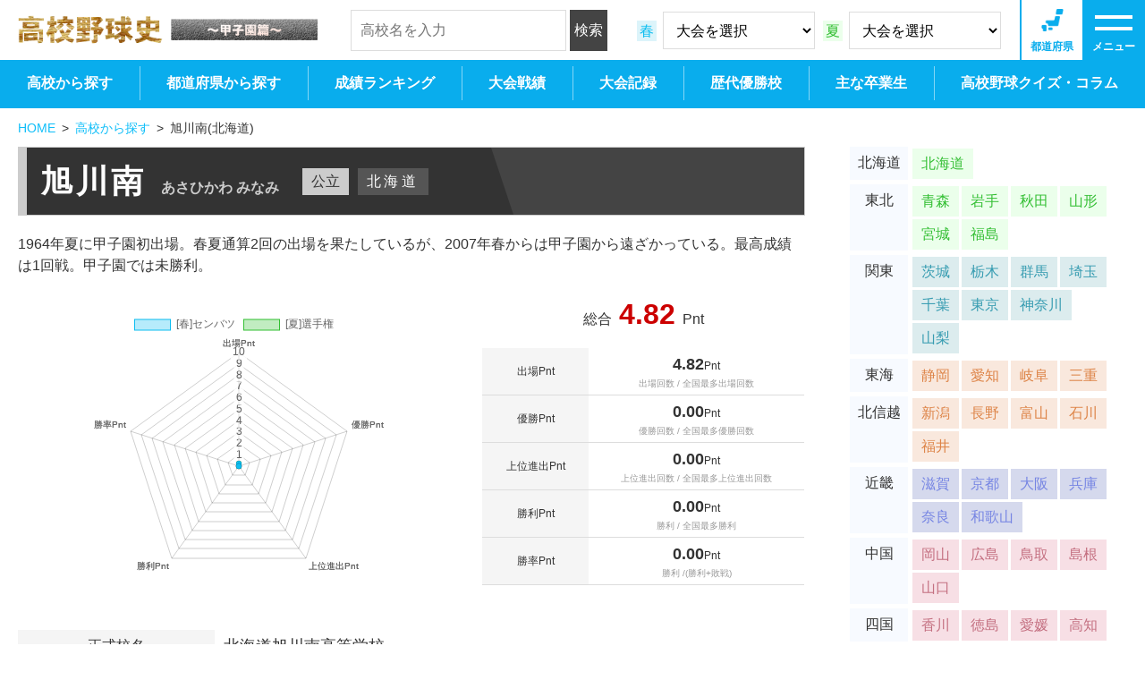

--- FILE ---
content_type: text/html; charset=UTF-8
request_url: https://data-man.com/kokoyakyu/school/school.php?s_id=01010005
body_size: 13971
content:
<!DOCTYPE html>
<html lang="ja">
<head>

<!-- Google Tag Manager -->
<script>(function(w,d,s,l,i){w[l]=w[l]||[];w[l].push({'gtm.start':
new Date().getTime(),event:'gtm.js'});var f=d.getElementsByTagName(s)[0],
j=d.createElement(s),dl=l!='dataLayer'?'&l='+l:'';j.async=true;j.src=
'https://www.googletagmanager.com/gtm.js?id='+i+dl;f.parentNode.insertBefore(j,f);
})(window,document,'script','dataLayer','GTM-WQSWS2GB');</script>
<!-- End Google Tag Manager -->

<meta charset="UTF-8">
<meta name="viewport" content="width=device-width, initial-scale=1, maximum-scale=1, minimum-scale=1">
<meta name="keywords" content="旭川南,北海道,甲子園,高校野球,グラフ,記録,成績,歴代,全国,都道府県,通算">
<meta name="description" content="北海道・旭川南高校の甲子園の全戦績と記録を一覧で紹介します。">
<title>旭川南(北海道)の甲子園の全戦績・記録一覧｜高校野球史 甲子園篇</title>

<meta property="og:locale" content="ja_JP">
<meta property="og:site_name" content="高校野球史 甲子園篇">
<meta property="og:type" content="website">
<meta property="og:title" content="旭川南(北海道)の甲子園の全戦績・記録一覧｜高校野球史 甲子園篇">
<meta property="og:url" content="https://data-man.com/kokoyakyu/school/school.php?s_id=01010005">
<meta name="twitter:card" content="summary_large_image">
<meta name="twitter:title" content="旭川南(北海道)の甲子園の全戦績・記録一覧｜高校野球史 甲子園篇">

<meta name="twitter:image" content="https://data-man.com/kokoyakyu/img/ogp/ogp04.jpg">
<meta property="og:image" content="https://data-man.com/kokoyakyu/img/ogp/ogp04.jpg">
<meta property="og:description" content="北海道・旭川南高校の甲子園の全戦績と記録を一覧で紹介します。">

<link rel="shortcut icon" href="https://data-man.com/kokoyakyu/favicon.ico">
<link rel="apple-touch-icon" href="https://data-man.com/kokoyakyu/apple-touch-icon.png">
<link rel="icon" type="image/png" href="https://data-man.com/kokoyakyu/android-touch-icon.png">
<link rel="stylesheet" href="https://data-man.com/kokoyakyu/css/common.css?20260123143353">
<script src="https://ajax.googleapis.com/ajax/libs/jquery/3.7.1/jquery.min.js"></script>


<script src="https://data-man.com/kokoyakyu/js/common.js?20260123143353"></script>
<script async src="https://pagead2.googlesyndication.com/pagead/js/adsbygoogle.js?client=ca-pub-6118998003337535" crossorigin="anonymous"></script>

<!-- Google tag (gtag.js) -->
<script async src="https://www.googletagmanager.com/gtag/js?id=G-353CM0M4DX"></script>
<script>
  window.dataLayer = window.dataLayer || [];
  function gtag(){dataLayer.push(arguments);}
  gtag('js', new Date());

  gtag('config', 'G-353CM0M4DX');
</script>


</head>

<body >

<!-- Google Tag Manager (noscript) -->
<noscript><iframe src="https://www.googletagmanager.com/ns.html?id=GTM-WQSWS2GB"
height="0" width="0" style="display:none;visibility:hidden"></iframe></noscript>
<!-- End Google Tag Manager (noscript) -->

<div id="wrapper">

<header>
	<div class="fixbox">
		<div class="inner flex">
			<p class="logo"><a href="https://data-man.com/kokoyakyu/"><img src="https://data-man.com/kokoyakyu/img/common/logo.png" alt="高校野球史 甲子園篇"></a></p>			<nav>
				<p id="nav-tgl"><span></span><span></span><span class="label">メニュー</span></p>
				<div class="formbox flex">
					<div class="form-school">
						<form class="school" action="https://data-man.com/kokoyakyu/school/" method="get">
	<input type="text" name="school" placeholder="高校名を入力" autocomplete="off">
	<input type="submit" value="検索">
</form>
					</div>
					<div class="form-tmp form-meeting">
						<form class="fm-spring" action="https://data-man.com/kokoyakyu/meeting/" method="get">
<input type="hidden" name="season" value="spring">
<label><span class="ini">春</span></label>
<select name="m_id" onchange="submit(this.form)">
<option value="0">大会を選択</option>
<option value="10097">第97回(2025年)</option>
<option value="10096">第96回(2024年)</option>
<option value="10095">第95回(2023年)</option>
<option value="10094">第94回(2022年)</option>
<option value="10093">第93回(2021年)</option>
<option value="10092">第92回(2020年)</option>
<option value="10091">第91回(2019年)</option>
<option value="10090">第90回(2018年)</option>
<option value="10089">第89回(2017年)</option>
<option value="10088">第88回(2016年)</option>
<option value="10087">第87回(2015年)</option>
<option value="10086">第86回(2014年)</option>
<option value="10085">第85回(2013年)</option>
<option value="10084">第84回(2012年)</option>
<option value="10083">第83回(2011年)</option>
<option value="10082">第82回(2010年)</option>
<option value="10081">第81回(2009年)</option>
<option value="10080">第80回(2008年)</option>
<option value="10079">第79回(2007年)</option>
<option value="10078">第78回(2006年)</option>
<option value="10077">第77回(2005年)</option>
<option value="10076">第76回(2004年)</option>
<option value="10075">第75回(2003年)</option>
<option value="10074">第74回(2002年)</option>
<option value="10073">第73回(2001年)</option>
<option value="10072">第72回(2000年)</option>
<option value="10071">第71回(1999年)</option>
<option value="10070">第70回(1998年)</option>
<option value="10069">第69回(1997年)</option>
<option value="10068">第68回(1996年)</option>
<option value="10067">第67回(1995年)</option>
<option value="10066">第66回(1994年)</option>
<option value="10065">第65回(1993年)</option>
<option value="10064">第64回(1992年)</option>
<option value="10063">第63回(1991年)</option>
<option value="10062">第62回(1990年)</option>
<option value="10061">第61回(1989年)</option>
<option value="10060">第60回(1988年)</option>
<option value="10059">第59回(1987年)</option>
<option value="10058">第58回(1986年)</option>
<option value="10057">第57回(1985年)</option>
<option value="10056">第56回(1984年)</option>
<option value="10055">第55回(1983年)</option>
<option value="10054">第54回(1982年)</option>
<option value="10053">第53回(1981年)</option>
<option value="10052">第52回(1980年)</option>
<option value="10051">第51回(1979年)</option>
<option value="10050">第50回(1978年)</option>
<option value="10049">第49回(1977年)</option>
<option value="10048">第48回(1976年)</option>
<option value="10047">第47回(1975年)</option>
<option value="10046">第46回(1974年)</option>
<option value="10045">第45回(1973年)</option>
<option value="10044">第44回(1972年)</option>
<option value="10043">第43回(1971年)</option>
<option value="10042">第42回(1970年)</option>
<option value="10041">第41回(1969年)</option>
<option value="10040">第40回(1968年)</option>
<option value="10039">第39回(1967年)</option>
<option value="10038">第38回(1966年)</option>
<option value="10037">第37回(1965年)</option>
<option value="10036">第36回(1964年)</option>
<option value="10035">第35回(1963年)</option>
<option value="10034">第34回(1962年)</option>
<option value="10033">第33回(1961年)</option>
<option value="10032">第32回(1960年)</option>
<option value="10031">第31回(1959年)</option>
<option value="10030">第30回(1958年)</option>
<option value="10029">第29回(1957年)</option>
<option value="10028">第28回(1956年)</option>
<option value="10027">第27回(1955年)</option>
<option value="10026">第26回(1954年)</option>
<option value="10025">第25回(1953年)</option>
<option value="10024">第24回(1952年)</option>
<option value="10023">第23回(1951年)</option>
<option value="10022">第22回(1950年)</option>
<option value="10021">第21回(1949年)</option>
<option value="10020">第20回(1948年)</option>
<option value="10019">第19回(1947年)</option>
<option value="10018">第18回(1941年)</option>
<option value="10017">第17回(1940年)</option>
<option value="10016">第16回(1939年)</option>
<option value="10015">第15回(1938年)</option>
<option value="10014">第14回(1937年)</option>
<option value="10013">第13回(1936年)</option>
<option value="10012">第12回(1935年)</option>
<option value="10011">第11回(1934年)</option>
<option value="10010">第10回(1933年)</option>
<option value="10009">第9回(1932年)</option>
<option value="10008">第8回(1931年)</option>
<option value="10007">第7回(1930年)</option>
<option value="10006">第6回(1929年)</option>
<option value="10005">第5回(1928年)</option>
<option value="10004">第4回(1927年)</option>
<option value="10003">第3回(1926年)</option>
<option value="10002">第2回(1925年)</option>
<option value="10001">第1回(1924年)</option>
</select>
</form>
<form class="fm-summer" action="https://data-man.com/kokoyakyu/meeting/" method="get">
<input type="hidden" name="season" value="summer">
<label><span class="ini">夏</span></label>
<select name="m_id" onchange="submit(this.form)">
<option value="0">大会を選択</option>
<option value="20107">第107回(2025年)</option>
<option value="20106">第106回(2024年)</option>
<option value="20105">第105回(2023年)</option>
<option value="20104">第104回(2022年)</option>
<option value="20103">第103回(2021年)</option>
<option value="20102">第102回(2020年)</option>
<option value="20101">第101回(2019年)</option>
<option value="20100">第100回(2018年)</option>
<option value="20099">第99回(2017年)</option>
<option value="20098">第98回(2016年)</option>
<option value="20097">第97回(2015年)</option>
<option value="20096">第96回(2014年)</option>
<option value="20095">第95回(2013年)</option>
<option value="20094">第94回(2012年)</option>
<option value="20093">第93回(2011年)</option>
<option value="20092">第92回(2010年)</option>
<option value="20091">第91回(2009年)</option>
<option value="20090">第90回(2008年)</option>
<option value="20089">第89回(2007年)</option>
<option value="20088">第88回(2006年)</option>
<option value="20087">第87回(2005年)</option>
<option value="20086">第86回(2004年)</option>
<option value="20085">第85回(2003年)</option>
<option value="20084">第84回(2002年)</option>
<option value="20083">第83回(2001年)</option>
<option value="20082">第82回(2000年)</option>
<option value="20081">第81回(1999年)</option>
<option value="20080">第80回(1998年)</option>
<option value="20079">第79回(1997年)</option>
<option value="20078">第78回(1996年)</option>
<option value="20077">第77回(1995年)</option>
<option value="20076">第76回(1994年)</option>
<option value="20075">第75回(1993年)</option>
<option value="20074">第74回(1992年)</option>
<option value="20073">第73回(1991年)</option>
<option value="20072">第72回(1990年)</option>
<option value="20071">第71回(1989年)</option>
<option value="20070">第70回(1988年)</option>
<option value="20069">第69回(1987年)</option>
<option value="20068">第68回(1986年)</option>
<option value="20067">第67回(1985年)</option>
<option value="20066">第66回(1984年)</option>
<option value="20065">第65回(1983年)</option>
<option value="20064">第64回(1982年)</option>
<option value="20063">第63回(1981年)</option>
<option value="20062">第62回(1980年)</option>
<option value="20061">第61回(1979年)</option>
<option value="20060">第60回(1978年)</option>
<option value="20059">第59回(1977年)</option>
<option value="20058">第58回(1976年)</option>
<option value="20057">第57回(1975年)</option>
<option value="20056">第56回(1974年)</option>
<option value="20055">第55回(1973年)</option>
<option value="20054">第54回(1972年)</option>
<option value="20053">第53回(1971年)</option>
<option value="20052">第52回(1970年)</option>
<option value="20051">第51回(1969年)</option>
<option value="20050">第50回(1968年)</option>
<option value="20049">第49回(1967年)</option>
<option value="20048">第48回(1966年)</option>
<option value="20047">第47回(1965年)</option>
<option value="20046">第46回(1964年)</option>
<option value="20045">第45回(1963年)</option>
<option value="20044">第44回(1962年)</option>
<option value="20043">第43回(1961年)</option>
<option value="20042">第42回(1960年)</option>
<option value="20041">第41回(1959年)</option>
<option value="20040">第40回(1958年)</option>
<option value="20039">第39回(1957年)</option>
<option value="20038">第38回(1956年)</option>
<option value="20037">第37回(1955年)</option>
<option value="20036">第36回(1954年)</option>
<option value="20035">第35回(1953年)</option>
<option value="20034">第34回(1952年)</option>
<option value="20033">第33回(1951年)</option>
<option value="20032">第32回(1950年)</option>
<option value="20031">第31回(1949年)</option>
<option value="20030">第30回(1948年)</option>
<option value="20029">第29回(1947年)</option>
<option value="20028">第28回(1946年)</option>
<option value="20027">第27回(1941年)</option>
<option value="20026">第26回(1940年)</option>
<option value="20025">第25回(1939年)</option>
<option value="20024">第24回(1938年)</option>
<option value="20023">第23回(1937年)</option>
<option value="20022">第22回(1936年)</option>
<option value="20021">第21回(1935年)</option>
<option value="20020">第20回(1934年)</option>
<option value="20019">第19回(1933年)</option>
<option value="20018">第18回(1932年)</option>
<option value="20017">第17回(1931年)</option>
<option value="20016">第16回(1930年)</option>
<option value="20015">第15回(1929年)</option>
<option value="20014">第14回(1928年)</option>
<option value="20013">第13回(1927年)</option>
<option value="20012">第12回(1926年)</option>
<option value="20011">第11回(1925年)</option>
<option value="20010">第10回(1924年)</option>
<option value="20009">第9回(1923年)</option>
<option value="20008">第8回(1922年)</option>
<option value="20007">第7回(1921年)</option>
<option value="20006">第6回(1920年)</option>
<option value="20005">第5回(1919年)</option>
<option value="20004">第4回(1918年)</option>
<option value="20003">第3回(1917年)</option>
<option value="20002">第2回(1916年)</option>
<option value="20001">第1回(1915年)</option>
</select>
</form>
					</div>
				</div>
				<p id="sch-tgl"><span class="label">都道府県</span></p>
			</nav>
		</div>
	</div>

	<div class="scrbox">
		<div class="sitemap">
			<div class="inner">
				<div class="main-nav">
					
<ul class="main flex">
    <li><p class="lnk"><a href="https://data-man.com/kokoyakyu/">ホーム</a></p></li>
    <li class="hdr tab sp">
        <p class="lnk"><a href="https://data-man.com/kokoyakyu/school/">高校<br class="sp">から探す</a></p>
    </li>
    <li class="pref hdr tab sp">
        <p class="lnk"><a href="https://data-man.com/kokoyakyu/pref/">都道府県<br class="sp">から探す</a></p>
            </li>
    <li class="hdr tab sp">
		<p class="lnk"><a href="https://data-man.com/kokoyakyu/ranking/">成績<br class="sp">ランキング</a></p>
                <ul class="sub ranking">
            <li><a href="https://data-man.com/kokoyakyu/ranking/">勝利数 春夏通算</a></li>
            <li><a href="https://data-man.com/kokoyakyu/ranking/?type=win-lose&dst=team&ssn=spring&cat=win&start=1915&end=2026&reg=&prf=&limit=100&order=DESC">　〃　 [春]センバツ</a></li>
            <li><a href="https://data-man.com/kokoyakyu/ranking/?type=win-lose&dst=team&ssn=summer&cat=win&start=1915&end=2026&reg=&prf=&limit=100&order=DESC">　〃　 [夏]選手権</a></li>
            <li><a href="https://data-man.com/kokoyakyu/ranking/?type=win-lose&dst=team&ssn=total&cat=part&start=1915&end=2026&reg=&prf=&limit=100&order=DESC">出場回数 春夏通算</a></li>
            <li><a href="https://data-man.com/kokoyakyu/ranking/?type=win-lose&dst=team&ssn=spring&cat=part&start=1915&end=2026&reg=&prf=&limit=100&order=DESC">　〃　　 [春]センバツ</a></li>
            <li><a href="https://data-man.com/kokoyakyu/ranking/?type=win-lose&dst=team&ssn=summer&cat=part&start=1915&end=2026&reg=&prf=&limit=100&order=DESC">　〃　　 [夏]選手権</a></li>
            <li><a href="https://data-man.com/kokoyakyu/ranking/?type=win-lose&dst=team&ssn=total&cat=champ&start=1915&end=2026&reg=&prf=&limit=100&order=DESC">優勝回数 春夏通算</a></li>
            <li><a href="https://data-man.com/kokoyakyu/ranking/?type=win-lose&dst=team&ssn=spring&cat=champ&start=1915&end=2026&reg=&prf=&limit=100&order=DESC">　〃　　 [春]センバツ</a></li>
            <li><a href="https://data-man.com/kokoyakyu/ranking/?type=win-lose&dst=team&ssn=summer&cat=champ&start=1915&end=2026&reg=&prf=&limit=100&order=DESC">　〃　　 [夏]選手権</a></li>
            <li><a href="https://data-man.com/kokoyakyu/ranking/?type=while&kind=part">出場が長年途絶えている高校ランキング</a></li>
            <li><a href="https://data-man.com/kokoyakyu/ranking/?type=while&kind=champ&cid=high-school">優勝が長年途絶えている高校ランキング</a></li>
            <li><a href="https://data-man.com/kokoyakyu/ranking/?type=while&kind=pref">優勝が長年途絶えている都道府県ランキング</a></li>
            <li class="period"><a href="https://data-man.com/kokoyakyu/ranking/?type=period&dst=team&ssn=total&cat=win&start=2020&end=2025&reg=&prf=&limit=100&order=DESC"><span class="num">2020</span>年代 <br class="sp"><span class="min">(2020～2025年)</span></a></li>
<li class="period"><a href="https://data-man.com/kokoyakyu/ranking/?type=period&dst=team&ssn=total&cat=win&start=2010&end=2019&reg=&prf=&limit=100&order=DESC"><span class="num">2010</span>年代 <br class="sp"><span class="min">(2010～2019年)</span></a></li>
<li class="period"><a href="https://data-man.com/kokoyakyu/ranking/?type=period&dst=team&ssn=total&cat=win&start=2000&end=2009&reg=&prf=&limit=100&order=DESC"><span class="num">2000</span>年代 <br class="sp"><span class="min">(2000～2009年)</span></a></li>
<li class="period"><a href="https://data-man.com/kokoyakyu/ranking/?type=period&dst=team&ssn=total&cat=win&start=1990&end=1999&reg=&prf=&limit=100&order=DESC"><span class="num">1990</span>年代 <br class="sp"><span class="min">(1990～1999年)</span></a></li>
<li class="period"><a href="https://data-man.com/kokoyakyu/ranking/?type=period&dst=team&ssn=total&cat=win&start=1980&end=1989&reg=&prf=&limit=100&order=DESC"><span class="num">1980</span>年代 <br class="sp"><span class="min">(1980～1989年)</span></a></li>
<li class="period"><a href="https://data-man.com/kokoyakyu/ranking/?type=period&dst=team&ssn=total&cat=win&start=1970&end=1979&reg=&prf=&limit=100&order=DESC"><span class="num">1970</span>年代 <br class="sp"><span class="min">(1970～1979年)</span></a></li>
<li class="period"><a href="https://data-man.com/kokoyakyu/ranking/?type=period&dst=team&ssn=total&cat=win&start=1960&end=1969&reg=&prf=&limit=100&order=DESC"><span class="num">1960</span>年代 <br class="sp"><span class="min">(1960～1969年)</span></a></li>
<li class="period"><a href="https://data-man.com/kokoyakyu/ranking/?type=period&dst=team&ssn=total&cat=win&start=1950&end=1959&reg=&prf=&limit=100&order=DESC"><span class="num">1950</span>年代 <br class="sp"><span class="min">(1950～1959年)</span></a></li>
<li class="period"><a href="https://data-man.com/kokoyakyu/ranking/?type=period&dst=team&ssn=total&cat=win&start=1940&end=1949&reg=&prf=&limit=100&order=DESC"><span class="num">1940</span>年代 <br class="sp"><span class="min">(1940～1949年)</span></a></li>
<li class="period"><a href="https://data-man.com/kokoyakyu/ranking/?type=period&dst=team&ssn=total&cat=win&start=1930&end=1939&reg=&prf=&limit=100&order=DESC"><span class="num">1930</span>年代 <br class="sp"><span class="min">(1930～1939年)</span></a></li>
<li class="period"><a href="https://data-man.com/kokoyakyu/ranking/?type=period&dst=team&ssn=total&cat=win&start=1920&end=1929&reg=&prf=&limit=100&order=DESC"><span class="num">1920</span>年代 <br class="sp"><span class="min">(1920～1929年)</span></a></li>
<li class="period"><a href="https://data-man.com/kokoyakyu/ranking/?type=period&dst=team&ssn=total&cat=win&start=1915&end=1919&reg=&prf=&limit=100&order=DESC"><span class="num">1910</span>年代 <br class="sp"><span class="min">(1915～1919年)</span></a></li>
        </ul>
            </li>
    <li class="hdr tab sp">
        <p class="lnk"><a href="https://data-man.com/kokoyakyu/meeting/?season=total">大会<br class="sp">戦績</a></p>
        <ul class="sub meeting clearfix">
<li class="ssn1"><a href="https://data-man.com/kokoyakyu/meeting/?season=spring&m_id=10097">第97回(2025年)春</a></li>
<li class="ssn2"><a href="https://data-man.com/kokoyakyu/meeting/?season=summer&m_id=20107">第107回(2025年)夏</a></li>
<li class="ssn1"><a href="https://data-man.com/kokoyakyu/meeting/?season=spring&m_id=10096">第96回(2024年)春</a></li>
<li class="ssn2"><a href="https://data-man.com/kokoyakyu/meeting/?season=summer&m_id=20106">第106回(2024年)夏</a></li>
<li class="ssn1"><a href="https://data-man.com/kokoyakyu/meeting/?season=spring&m_id=10095">第95回(2023年)春</a></li>
<li class="ssn2"><a href="https://data-man.com/kokoyakyu/meeting/?season=summer&m_id=20105">第105回(2023年)夏</a></li>
<li class="ssn1"><a href="https://data-man.com/kokoyakyu/meeting/?season=spring&m_id=10094">第94回(2022年)春</a></li>
<li class="ssn2"><a href="https://data-man.com/kokoyakyu/meeting/?season=summer&m_id=20104">第104回(2022年)夏</a></li>
<li class="ssn1"><a href="https://data-man.com/kokoyakyu/meeting/?season=spring&m_id=10093">第93回(2021年)春</a></li>
<li class="ssn2"><a href="https://data-man.com/kokoyakyu/meeting/?season=summer&m_id=20103">第103回(2021年)夏</a></li>
<li class="ssn1"><a href="https://data-man.com/kokoyakyu/meeting/?season=spring&m_id=10092">第92回(2020年)春</a></li>
<li class="ssn2"><a href="https://data-man.com/kokoyakyu/meeting/?season=summer&m_id=20102">第102回(2020年)夏</a></li>
<li class="ssn1"><a href="https://data-man.com/kokoyakyu/meeting/?season=spring&m_id=10091">第91回(2019年)春</a></li>
<li class="ssn2"><a href="https://data-man.com/kokoyakyu/meeting/?season=summer&m_id=20101">第101回(2019年)夏</a></li>
</ul>
    </li>
    <li class="hdr">
        <p class="lnk"><a href="https://data-man.com/kokoyakyu/contents/?type=record">大会記録</a></p>
    </li>
    <li class="hdr tab sp">
        <p class="lnk"><a href="https://data-man.com/kokoyakyu/history/">歴代<br class="sp">優勝校</a></p>
                <ul class="sub">
            <li><a href="https://data-man.com/kokoyakyu/history/">優勝校</a></li>
            <li><a href="https://data-man.com/kokoyakyu/history/?res=semi-champ&reg=&prf=&cat=">準優勝校</a></li>
            <li><a href="https://data-man.com/kokoyakyu/history/?res=best4&reg=&prf=&cat=">ベスト4</a></li>
            <li><a href="https://data-man.com/kokoyakyu/history/?res=best8&reg=&prf=&cat=">ベスト8</a></li>
            <li><a href="https://data-man.com/kokoyakyu/history/?type=final">歴代決勝戦</a></li>
        </ul>
            </li>
    <li>
        <p class="lnk"><a href="https://data-man.com/kokoyakyu/history/?type=final">歴代<br class="sp">決勝戦</a></p>
                <ul class="sub">
            <li><a href="https://data-man.com/kokoyakyu/history/?type=final">春</a></li>
            <li><a href="https://data-man.com/kokoyakyu/history/?type=final&reg=&prf=&ssn=summer">夏</a></li>
        </ul>
            </li>
    <li>
        <p class="lnk"><a href="https://data-man.com/kokoyakyu/history/?type=by-year">歴代<br class="sp">出場校</a></p>
                <ul class="sub">
            <li><a href="https://data-man.com/kokoyakyu/history/?type=by-year&ssn=spring">春</a></li>
            <li><a href="https://data-man.com/kokoyakyu/history/?type=by-year&ssn=summer">夏</a></li>
            <li><a href="https://data-man.com/kokoyakyu/history/?type=by-year&berth=21th">21世紀枠</a></li>
        </ul>
            </li>
    <li>
        <p class="lnk"><a href="https://data-man.com/kokoyakyu/contents/?type=same-prefecture">同一都道府県対決</a></p>
        <ul class="sub">
<li><a href="https://data-man.com/kokoyakyu/contents/?type=same-prefecture#pref01">北海道対決</a></li>
<li><a href="https://data-man.com/kokoyakyu/contents/?type=same-prefecture#pref13">東京対決</a></li>
<li><a href="https://data-man.com/kokoyakyu/contents/?type=same-prefecture#pref17">愛知対決</a></li>
<li><a href="https://data-man.com/kokoyakyu/contents/?type=same-prefecture#pref26">京都対決</a></li>
<li><a href="https://data-man.com/kokoyakyu/contents/?type=same-prefecture#pref27">大阪対決</a></li>
<li><a href="https://data-man.com/kokoyakyu/contents/?type=same-prefecture#pref28">兵庫対決</a></li>
<li><a href="https://data-man.com/kokoyakyu/contents/?type=same-prefecture#pref30">和歌山対決</a></li>
<li><a href="https://data-man.com/kokoyakyu/contents/?type=same-prefecture#pref44">熊本対決</a></li>
</ul>
    </li>
    <li>
        <p class="lnk"><a href="https://data-man.com/kokoyakyu/contents/?type=same-region">同一地区対決</a></p>
        <ul class="sub">
<li><a href="https://data-man.com/kokoyakyu/contents/?type=same-region#region01">北海道対決</a></li>
<li><a href="https://data-man.com/kokoyakyu/contents/?type=same-region#region02">東北対決</a></li>
<li><a href="https://data-man.com/kokoyakyu/contents/?type=same-region#region03">関東対決</a></li>
<li><a href="https://data-man.com/kokoyakyu/contents/?type=same-region#region04">東海対決</a></li>
<li><a href="https://data-man.com/kokoyakyu/contents/?type=same-region#region05">北信越対決</a></li>
<li><a href="https://data-man.com/kokoyakyu/contents/?type=same-region#region06">近畿対決</a></li>
<li><a href="https://data-man.com/kokoyakyu/contents/?type=same-region#region07">中国対決</a></li>
<li><a href="https://data-man.com/kokoyakyu/contents/?type=same-region#region08">四国対決</a></li>
<li><a href="https://data-man.com/kokoyakyu/contents/?type=same-region#region09">九州対決</a></li>
<li><a href="https://data-man.com/kokoyakyu/contents/?type=same-region#region10">その他対決</a></li>
</ul>
    </li>
    <li class="card">
        <p class="lnk"><a href="https://data-man.com/kokoyakyu/contents/?type=same-school">同一カード(高校)複数回対決</a></p>
        <ul class="sub">
<li><a href="https://data-man.com/kokoyakyu/contents/?type=same-school&sch1=04170016&sch2=07320010"><dl><dt>中京大中京</dt><dd>(愛知)</dd></dl><div class="hyphen"> － </div><dl><dt>広陵</dt><dd>(広島)</dd></dl></a></li>
<li><a href="https://data-man.com/kokoyakyu/contents/?type=same-school&sch1=05210007&sch2=07320010"><dl><dt>松商学園</dt><dd>(長野)</dd></dl><div class="hyphen"> － </div><dl><dt>広陵</dt><dd>(広島)</dd></dl></a></li>
<li><a href="https://data-man.com/kokoyakyu/contents/?type=same-school&sch1=04170016&sch2=04180005"><dl><dt>中京大中京</dt><dd>(愛知)</dd></dl><div class="hyphen"> － </div><dl><dt>県岐阜商</dt><dd>(岐阜)</dd></dl></a></li>
<li><a href="https://data-man.com/kokoyakyu/contents/?type=same-school&sch1=04180005&sch2=06260021"><dl><dt>県岐阜商</dt><dd>(岐阜)</dd></dl><div class="hyphen"> － </div><dl><dt>龍谷大平安</dt><dd>(京都)</dd></dl></a></li>
<li><a href="https://data-man.com/kokoyakyu/contents/?type=same-school&sch1=04170016&sch2=06270027"><dl><dt>中京大中京</dt><dd>(愛知)</dd></dl><div class="hyphen"> － </div><dl><dt>大体大浪商</dt><dd>(大阪)</dd></dl></a></li>
<li><a href="https://data-man.com/kokoyakyu/contents/?type=same-school&sch1=04170016&sch2=06260021"><dl><dt>中京大中京</dt><dd>(愛知)</dd></dl><div class="hyphen"> － </div><dl><dt>龍谷大平安</dt><dd>(京都)</dd></dl></a></li>
<li><a href="https://data-man.com/kokoyakyu/contents/?type=same-school&sch1=04170019&sch2=06280037"><dl><dt>東邦</dt><dd>(愛知)</dd></dl><div class="hyphen"> － </div><dl><dt>報徳学園</dt><dd>(兵庫)</dd></dl></a></li>
<li><a href="https://data-man.com/kokoyakyu/contents/?type=same-school&sch1=04170019&sch2=04180005"><dl><dt>東邦</dt><dd>(愛知)</dd></dl><div class="hyphen"> － </div><dl><dt>県岐阜商</dt><dd>(岐阜)</dd></dl></a></li>
<li><a href="https://data-man.com/kokoyakyu/contents/?type=same-school&sch1=06260021&sch2=08380007"><dl><dt>龍谷大平安</dt><dd>(京都)</dd></dl><div class="hyphen"> － </div><dl><dt>松山商</dt><dd>(愛媛)</dd></dl></a></li>
<li><a href="https://data-man.com/kokoyakyu/contents/?type=same-school&sch1=04180005&sch2=07320006"><dl><dt>県岐阜商</dt><dd>(岐阜)</dd></dl><div class="hyphen"> － </div><dl><dt>広島商</dt><dd>(広島)</dd></dl></a></li>
</ul>
    </li>
    <li class="hdr">
        <p class="lnk"><a href="https://data-man.com/kokoyakyu/contents/?type=graduate">主な卒業生</a></p>
    </li>
    <li class="quiz hdr">
        <p class="lnk"><a href="https://data-man.com/kokoyakyu/blog/">高校野球クイズ・コラム</a></p>
        <ul>
<li><a class="flex" href="https://data-man.com/kokoyakyu/blog/634/"><span class="img" style="background-image:url(https://data-man.com/kokoyakyu/blog/wp-content/uploads/2025/05/22637009_l-120x120.jpg);"></span><span class="txtbox"><span class="title">公立高校が甲子園で優勝する確率は？データと歴史から徹底分析</span><span class="txt">春は97回、夏は106回の歴史を数える全国の高校野球大会。

逆転や連続優勝など、各時代のドラマがファンたちを魅了してきた。

&nbsp;

各激戦区を勝ち抜いてきた高校を分けた時、推薦...</span></span></a></li>
<li><a class="flex" href="https://data-man.com/kokoyakyu/blog/592/"><span class="img" style="background-image:url(https://data-man.com/kokoyakyu/blog/wp-content/uploads/2025/05/25697476_m-120x120.jpg);"></span><span class="txtbox"><span class="title">21世紀枠の夏の出場確率は？</span><span class="txt">21世紀の最初の年であることに因み、2001年の第73回から設けられたセンバツの21世紀枠。

&nbsp;

文武両道や少数部員、施設面や自然災害などのハンデを乗り越えた高校が選出され、毎年...</span></span></a></li>
<li><a class="flex" href="https://data-man.com/kokoyakyu/blog/545/"><span class="img" style="background-image:url(https://data-man.com/kokoyakyu/blog/wp-content/uploads/2025/05/1591242_l-120x120.jpg);"></span><span class="txtbox"><span class="title">2024年から導入された「低反発」の新基準バット　実際の得点数はどう変化した？</span><span class="txt">2024年のセンバツから導入された新基準バット。

選手の安全性を考慮され、低反発の仕様に変更されたことにより本塁打数は激減したが、得点数はどう変わったのか。

&nbsp;

直近10年...</span></span></a></li>
<li><a class="flex" href="https://data-man.com/kokoyakyu/blog/541/"><span class="img" style="background-image:url(https://data-man.com/kokoyakyu/blog/wp-content/uploads/2025/03/271c1db162cac402885e348669d8773b-120x120.jpg);"></span><span class="txtbox"><span class="title">【沖縄】センバツ勝利数が1番多い高校は？</span><span class="txt">センバツ31勝、九州最多3度の優勝を誇る沖縄。

&nbsp;

センバツ勝利数が1番多い高校はどこでしょう？

※2024年（第96回大会）終了時点。</span></span></a></li>
<li><a class="flex" href="https://data-man.com/kokoyakyu/blog/538/"><span class="img" style="background-image:url(https://data-man.com/kokoyakyu/blog/wp-content/uploads/2025/03/5912c9db8dac8bff019cdf42381ec8a9-120x120.jpg);"></span><span class="txtbox"><span class="title">【鹿児島】センバツ勝利数が1番多い高校は？</span><span class="txt">センバツ29勝の鹿児島。

&nbsp;

センバツ勝利数が1番多い高校はどこでしょう？

※2024年（第96回大会）終了時点。</span></span></a></li>
<li><a class="flex" href="https://data-man.com/kokoyakyu/blog/534/"><span class="img" style="background-image:url(https://data-man.com/kokoyakyu/blog/wp-content/uploads/2025/03/f4d931e2df9ff6827f147fa892d77f38-120x120.jpg);"></span><span class="txtbox"><span class="title">【宮崎】センバツ勝利数が1番多い高校は？</span><span class="txt">センバツ16勝の宮崎。

&nbsp;

センバツ勝利数が1番多い高校はどこでしょう？

※2024年（第96回大会）終了時点。</span></span></a></li>
<li><a class="flex" href="https://data-man.com/kokoyakyu/blog/530/"><span class="img" style="background-image:url(https://data-man.com/kokoyakyu/blog/wp-content/uploads/2025/03/47a5282cb0da2ea9da1c4b08c1d98ea3-120x120.jpg);"></span><span class="txtbox"><span class="title">【熊本】センバツ勝利数が1番多い高校は？</span><span class="txt">センバツでは九州2位の42勝を上げている熊本。

&nbsp;

センバツ勝利数が1番多い高校はどこでしょう？

※2024年（第96回大会）終了時点。</span></span></a></li>
<li><a class="flex" href="https://data-man.com/kokoyakyu/blog/525/"><span class="img" style="background-image:url(https://data-man.com/kokoyakyu/blog/wp-content/uploads/2025/03/c9c590a46942137acee940d8d2cb28f7-120x120.jpg);"></span><span class="txtbox"><span class="title">【大分】センバツ勝利数が1番多い高校は？</span><span class="txt">センバツ26勝の大分。

&nbsp;

センバツ勝利数が1番多い高校はどこでしょう？

※2024年（第96回大会）終了時点。</span></span></a></li>
</ul>
    </li>
    <li class="contents">
        <p class="lnk">コンテンツ</p>
        <ul class="sub">
            <li><a href="https://data-man.com/kokoyakyu/school/school-trans.php">校名変遷</a></li>
            <li><a href="https://data-man.com/kokoyakyu/contents/?type=champ-result">優勝校特集</a></li>
            <li><a href="https://data-man.com/kokoyakyu/contents/?type=1st-part">初出場特集</a></li>
            <li><a href="https://data-man.com/kokoyakyu/contents/?type=match-results">vs 直接対戦/通算成績比較</a></li>
            <li><a href="https://data-man.com/kokoyakyu/contents/?type=theme-song">センバツ入場行進曲</a></li>
            <li><a href="https://data-man.com/kokoyakyu/contents/?type=theme-song&kind=netto">熱闘甲子園ソング</a></li>
            <li><a href="https://data-man.com/kokoyakyu/contents/?type=theme-song&kind=cm">公式応援動画(ダンス/CM)</a></li>
            <li><a href="https://data-man.com/kokoyakyu/contents/?type=catchphrase">歴代キャッチフレーズ</a></li>
            <li><a href="https://data-man.com/kokoyakyu/contents/?type=cheer_prize">歴代応援団賞</a></li>
        </ul>
    </li>
    <li>
        <p class="lnk"><a href="https://data-man.com/proyakyu" target="_blank">プロ野球史</a></p>
    </li>
</ul>
				</div>
			</div>
		</div>
		<div class="searchbox">
			<div class="inner">
				<div class="main-nav">
					<div class="formbox flex">
						<div class="form-school">
							<form class="school" action="https://data-man.com/kokoyakyu/school/" method="get">
	<input type="text" name="school" placeholder="高校名を入力" autocomplete="off">
	<input type="submit" value="検索">
</form>
						</div>
						<div class="form-meeting">
							<form class="fm-spring" action="https://data-man.com/kokoyakyu/meeting/" method="get">
<input type="hidden" name="season" value="spring">
<label><span class="ini">春</span></label>
<select name="m_id" onchange="submit(this.form)">
<option value="0">大会を選択</option>
<option value="10097">第97回(2025年)</option>
<option value="10096">第96回(2024年)</option>
<option value="10095">第95回(2023年)</option>
<option value="10094">第94回(2022年)</option>
<option value="10093">第93回(2021年)</option>
<option value="10092">第92回(2020年)</option>
<option value="10091">第91回(2019年)</option>
<option value="10090">第90回(2018年)</option>
<option value="10089">第89回(2017年)</option>
<option value="10088">第88回(2016年)</option>
<option value="10087">第87回(2015年)</option>
<option value="10086">第86回(2014年)</option>
<option value="10085">第85回(2013年)</option>
<option value="10084">第84回(2012年)</option>
<option value="10083">第83回(2011年)</option>
<option value="10082">第82回(2010年)</option>
<option value="10081">第81回(2009年)</option>
<option value="10080">第80回(2008年)</option>
<option value="10079">第79回(2007年)</option>
<option value="10078">第78回(2006年)</option>
<option value="10077">第77回(2005年)</option>
<option value="10076">第76回(2004年)</option>
<option value="10075">第75回(2003年)</option>
<option value="10074">第74回(2002年)</option>
<option value="10073">第73回(2001年)</option>
<option value="10072">第72回(2000年)</option>
<option value="10071">第71回(1999年)</option>
<option value="10070">第70回(1998年)</option>
<option value="10069">第69回(1997年)</option>
<option value="10068">第68回(1996年)</option>
<option value="10067">第67回(1995年)</option>
<option value="10066">第66回(1994年)</option>
<option value="10065">第65回(1993年)</option>
<option value="10064">第64回(1992年)</option>
<option value="10063">第63回(1991年)</option>
<option value="10062">第62回(1990年)</option>
<option value="10061">第61回(1989年)</option>
<option value="10060">第60回(1988年)</option>
<option value="10059">第59回(1987年)</option>
<option value="10058">第58回(1986年)</option>
<option value="10057">第57回(1985年)</option>
<option value="10056">第56回(1984年)</option>
<option value="10055">第55回(1983年)</option>
<option value="10054">第54回(1982年)</option>
<option value="10053">第53回(1981年)</option>
<option value="10052">第52回(1980年)</option>
<option value="10051">第51回(1979年)</option>
<option value="10050">第50回(1978年)</option>
<option value="10049">第49回(1977年)</option>
<option value="10048">第48回(1976年)</option>
<option value="10047">第47回(1975年)</option>
<option value="10046">第46回(1974年)</option>
<option value="10045">第45回(1973年)</option>
<option value="10044">第44回(1972年)</option>
<option value="10043">第43回(1971年)</option>
<option value="10042">第42回(1970年)</option>
<option value="10041">第41回(1969年)</option>
<option value="10040">第40回(1968年)</option>
<option value="10039">第39回(1967年)</option>
<option value="10038">第38回(1966年)</option>
<option value="10037">第37回(1965年)</option>
<option value="10036">第36回(1964年)</option>
<option value="10035">第35回(1963年)</option>
<option value="10034">第34回(1962年)</option>
<option value="10033">第33回(1961年)</option>
<option value="10032">第32回(1960年)</option>
<option value="10031">第31回(1959年)</option>
<option value="10030">第30回(1958年)</option>
<option value="10029">第29回(1957年)</option>
<option value="10028">第28回(1956年)</option>
<option value="10027">第27回(1955年)</option>
<option value="10026">第26回(1954年)</option>
<option value="10025">第25回(1953年)</option>
<option value="10024">第24回(1952年)</option>
<option value="10023">第23回(1951年)</option>
<option value="10022">第22回(1950年)</option>
<option value="10021">第21回(1949年)</option>
<option value="10020">第20回(1948年)</option>
<option value="10019">第19回(1947年)</option>
<option value="10018">第18回(1941年)</option>
<option value="10017">第17回(1940年)</option>
<option value="10016">第16回(1939年)</option>
<option value="10015">第15回(1938年)</option>
<option value="10014">第14回(1937年)</option>
<option value="10013">第13回(1936年)</option>
<option value="10012">第12回(1935年)</option>
<option value="10011">第11回(1934年)</option>
<option value="10010">第10回(1933年)</option>
<option value="10009">第9回(1932年)</option>
<option value="10008">第8回(1931年)</option>
<option value="10007">第7回(1930年)</option>
<option value="10006">第6回(1929年)</option>
<option value="10005">第5回(1928年)</option>
<option value="10004">第4回(1927年)</option>
<option value="10003">第3回(1926年)</option>
<option value="10002">第2回(1925年)</option>
<option value="10001">第1回(1924年)</option>
</select>
</form>
<form class="fm-summer" action="https://data-man.com/kokoyakyu/meeting/" method="get">
<input type="hidden" name="season" value="summer">
<label><span class="ini">夏</span></label>
<select name="m_id" onchange="submit(this.form)">
<option value="0">大会を選択</option>
<option value="20107">第107回(2025年)</option>
<option value="20106">第106回(2024年)</option>
<option value="20105">第105回(2023年)</option>
<option value="20104">第104回(2022年)</option>
<option value="20103">第103回(2021年)</option>
<option value="20102">第102回(2020年)</option>
<option value="20101">第101回(2019年)</option>
<option value="20100">第100回(2018年)</option>
<option value="20099">第99回(2017年)</option>
<option value="20098">第98回(2016年)</option>
<option value="20097">第97回(2015年)</option>
<option value="20096">第96回(2014年)</option>
<option value="20095">第95回(2013年)</option>
<option value="20094">第94回(2012年)</option>
<option value="20093">第93回(2011年)</option>
<option value="20092">第92回(2010年)</option>
<option value="20091">第91回(2009年)</option>
<option value="20090">第90回(2008年)</option>
<option value="20089">第89回(2007年)</option>
<option value="20088">第88回(2006年)</option>
<option value="20087">第87回(2005年)</option>
<option value="20086">第86回(2004年)</option>
<option value="20085">第85回(2003年)</option>
<option value="20084">第84回(2002年)</option>
<option value="20083">第83回(2001年)</option>
<option value="20082">第82回(2000年)</option>
<option value="20081">第81回(1999年)</option>
<option value="20080">第80回(1998年)</option>
<option value="20079">第79回(1997年)</option>
<option value="20078">第78回(1996年)</option>
<option value="20077">第77回(1995年)</option>
<option value="20076">第76回(1994年)</option>
<option value="20075">第75回(1993年)</option>
<option value="20074">第74回(1992年)</option>
<option value="20073">第73回(1991年)</option>
<option value="20072">第72回(1990年)</option>
<option value="20071">第71回(1989年)</option>
<option value="20070">第70回(1988年)</option>
<option value="20069">第69回(1987年)</option>
<option value="20068">第68回(1986年)</option>
<option value="20067">第67回(1985年)</option>
<option value="20066">第66回(1984年)</option>
<option value="20065">第65回(1983年)</option>
<option value="20064">第64回(1982年)</option>
<option value="20063">第63回(1981年)</option>
<option value="20062">第62回(1980年)</option>
<option value="20061">第61回(1979年)</option>
<option value="20060">第60回(1978年)</option>
<option value="20059">第59回(1977年)</option>
<option value="20058">第58回(1976年)</option>
<option value="20057">第57回(1975年)</option>
<option value="20056">第56回(1974年)</option>
<option value="20055">第55回(1973年)</option>
<option value="20054">第54回(1972年)</option>
<option value="20053">第53回(1971年)</option>
<option value="20052">第52回(1970年)</option>
<option value="20051">第51回(1969年)</option>
<option value="20050">第50回(1968年)</option>
<option value="20049">第49回(1967年)</option>
<option value="20048">第48回(1966年)</option>
<option value="20047">第47回(1965年)</option>
<option value="20046">第46回(1964年)</option>
<option value="20045">第45回(1963年)</option>
<option value="20044">第44回(1962年)</option>
<option value="20043">第43回(1961年)</option>
<option value="20042">第42回(1960年)</option>
<option value="20041">第41回(1959年)</option>
<option value="20040">第40回(1958年)</option>
<option value="20039">第39回(1957年)</option>
<option value="20038">第38回(1956年)</option>
<option value="20037">第37回(1955年)</option>
<option value="20036">第36回(1954年)</option>
<option value="20035">第35回(1953年)</option>
<option value="20034">第34回(1952年)</option>
<option value="20033">第33回(1951年)</option>
<option value="20032">第32回(1950年)</option>
<option value="20031">第31回(1949年)</option>
<option value="20030">第30回(1948年)</option>
<option value="20029">第29回(1947年)</option>
<option value="20028">第28回(1946年)</option>
<option value="20027">第27回(1941年)</option>
<option value="20026">第26回(1940年)</option>
<option value="20025">第25回(1939年)</option>
<option value="20024">第24回(1938年)</option>
<option value="20023">第23回(1937年)</option>
<option value="20022">第22回(1936年)</option>
<option value="20021">第21回(1935年)</option>
<option value="20020">第20回(1934年)</option>
<option value="20019">第19回(1933年)</option>
<option value="20018">第18回(1932年)</option>
<option value="20017">第17回(1931年)</option>
<option value="20016">第16回(1930年)</option>
<option value="20015">第15回(1929年)</option>
<option value="20014">第14回(1928年)</option>
<option value="20013">第13回(1927年)</option>
<option value="20012">第12回(1926年)</option>
<option value="20011">第11回(1925年)</option>
<option value="20010">第10回(1924年)</option>
<option value="20009">第9回(1923年)</option>
<option value="20008">第8回(1922年)</option>
<option value="20007">第7回(1921年)</option>
<option value="20006">第6回(1920年)</option>
<option value="20005">第5回(1919年)</option>
<option value="20004">第4回(1918年)</option>
<option value="20003">第3回(1917年)</option>
<option value="20002">第2回(1916年)</option>
<option value="20001">第1回(1915年)</option>
</select>
</form>
						</div>
					</div>

					<div class="link-pref flex">
						<section class="prefmap">
	<h2 class="ttl02"><span class="txt">都道府県から探す</span><span class="bg">PREF<span class="pc">ECTURES</span></span></h2>
<div class="jpn-frm">
<ul class="zenkoku">
<li class="pref01 hokkaido"><a href="https://data-man.com/kokoyakyu/pref/pref.php?pr_id=01">北海道</a></li>
<li class="pref02 tohoku"><a href="https://data-man.com/kokoyakyu/pref/pref.php?pr_id=02">青森</a></li>
<li class="pref03 tohoku"><a href="https://data-man.com/kokoyakyu/pref/pref.php?pr_id=03">岩手</a></li>
<li class="pref04 tohoku"><a href="https://data-man.com/kokoyakyu/pref/pref.php?pr_id=04">秋田</a></li>
<li class="pref05 tohoku"><a href="https://data-man.com/kokoyakyu/pref/pref.php?pr_id=05">山形</a></li>
<li class="pref06 tohoku"><a href="https://data-man.com/kokoyakyu/pref/pref.php?pr_id=06">宮城</a></li>
<li class="pref07 tohoku"><a href="https://data-man.com/kokoyakyu/pref/pref.php?pr_id=07">福島</a></li>
<li class="pref08 kanto"><a href="https://data-man.com/kokoyakyu/pref/pref.php?pr_id=08">茨城</a></li>
<li class="pref09 kanto"><a href="https://data-man.com/kokoyakyu/pref/pref.php?pr_id=09">栃木</a></li>
<li class="pref10 kanto"><a href="https://data-man.com/kokoyakyu/pref/pref.php?pr_id=10">群馬</a></li>
<li class="pref11 kanto"><a href="https://data-man.com/kokoyakyu/pref/pref.php?pr_id=11">埼玉</a></li>
<li class="pref12 kanto"><a href="https://data-man.com/kokoyakyu/pref/pref.php?pr_id=12">千葉</a></li>
<li class="pref13 kanto"><a href="https://data-man.com/kokoyakyu/pref/pref.php?pr_id=13">東京</a></li>
<li class="pref14 kanto"><a href="https://data-man.com/kokoyakyu/pref/pref.php?pr_id=14">神奈川</a></li>
<li class="pref15 kanto"><a href="https://data-man.com/kokoyakyu/pref/pref.php?pr_id=15">山梨</a></li>
<li class="pref16 tokai"><a href="https://data-man.com/kokoyakyu/pref/pref.php?pr_id=16">静岡</a></li>
<li class="pref17 tokai"><a href="https://data-man.com/kokoyakyu/pref/pref.php?pr_id=17">愛知</a></li>
<li class="pref18 tokai"><a href="https://data-man.com/kokoyakyu/pref/pref.php?pr_id=18">岐阜</a></li>
<li class="pref19 tokai"><a href="https://data-man.com/kokoyakyu/pref/pref.php?pr_id=19">三重</a></li>
<li class="pref20 hokushinetsu"><a href="https://data-man.com/kokoyakyu/pref/pref.php?pr_id=20">新潟</a></li>
<li class="pref21 hokushinetsu"><a href="https://data-man.com/kokoyakyu/pref/pref.php?pr_id=21">長野</a></li>
<li class="pref22 hokushinetsu"><a href="https://data-man.com/kokoyakyu/pref/pref.php?pr_id=22">富山</a></li>
<li class="pref23 hokushinetsu"><a href="https://data-man.com/kokoyakyu/pref/pref.php?pr_id=23">石川</a></li>
<li class="pref24 hokushinetsu"><a href="https://data-man.com/kokoyakyu/pref/pref.php?pr_id=24">福井</a></li>
<li class="pref25 kinki"><a href="https://data-man.com/kokoyakyu/pref/pref.php?pr_id=25">滋賀</a></li>
<li class="pref26 kinki"><a href="https://data-man.com/kokoyakyu/pref/pref.php?pr_id=26">京都</a></li>
<li class="pref27 kinki"><a href="https://data-man.com/kokoyakyu/pref/pref.php?pr_id=27">大阪</a></li>
<li class="pref28 kinki"><a href="https://data-man.com/kokoyakyu/pref/pref.php?pr_id=28">兵庫</a></li>
<li class="pref29 kinki"><a href="https://data-man.com/kokoyakyu/pref/pref.php?pr_id=29">奈良</a></li>
<li class="pref30 kinki"><a href="https://data-man.com/kokoyakyu/pref/pref.php?pr_id=30">和歌山</a></li>
<li class="pref31 chugoku"><a href="https://data-man.com/kokoyakyu/pref/pref.php?pr_id=31">岡山</a></li>
<li class="pref32 chugoku"><a href="https://data-man.com/kokoyakyu/pref/pref.php?pr_id=32">広島</a></li>
<li class="pref33 chugoku"><a href="https://data-man.com/kokoyakyu/pref/pref.php?pr_id=33">鳥取</a></li>
<li class="pref34 chugoku"><a href="https://data-man.com/kokoyakyu/pref/pref.php?pr_id=34">島根</a></li>
<li class="pref35 chugoku"><a href="https://data-man.com/kokoyakyu/pref/pref.php?pr_id=35">山口</a></li>
<li class="pref36 shikoku"><a href="https://data-man.com/kokoyakyu/pref/pref.php?pr_id=36">香川</a></li>
<li class="pref37 shikoku"><a href="https://data-man.com/kokoyakyu/pref/pref.php?pr_id=37">徳島</a></li>
<li class="pref38 shikoku"><a href="https://data-man.com/kokoyakyu/pref/pref.php?pr_id=38">愛媛</a></li>
<li class="pref39 shikoku"><a href="https://data-man.com/kokoyakyu/pref/pref.php?pr_id=39">高知</a></li>
<li class="pref40 kyushu"><a href="https://data-man.com/kokoyakyu/pref/pref.php?pr_id=40">福岡</a></li>
<li class="pref41 kyushu"><a href="https://data-man.com/kokoyakyu/pref/pref.php?pr_id=41">佐賀</a></li>
<li class="pref42 kyushu"><a href="https://data-man.com/kokoyakyu/pref/pref.php?pr_id=42">長崎</a></li>
<li class="pref43 kyushu"><a href="https://data-man.com/kokoyakyu/pref/pref.php?pr_id=43">大分</a></li>
<li class="pref44 kyushu"><a href="https://data-man.com/kokoyakyu/pref/pref.php?pr_id=44">熊本</a></li>
<li class="pref45 kyushu"><a href="https://data-man.com/kokoyakyu/pref/pref.php?pr_id=45">宮崎</a></li>
<li class="pref46 kyushu"><a href="https://data-man.com/kokoyakyu/pref/pref.php?pr_id=46">鹿児島</a></li>
<li class="pref47 kyushu"><a href="https://data-man.com/kokoyakyu/pref/pref.php?pr_id=47">沖縄</a></li>
<li class="pref48 others"><a href="https://data-man.com/kokoyakyu/pref/pref.php?pr_id=48">朝鮮</a></li>
<li class="pref49 others"><a href="https://data-man.com/kokoyakyu/pref/pref.php?pr_id=49">満州</a></li>
<li class="pref50 others"><a href="https://data-man.com/kokoyakyu/pref/pref.php?pr_id=50">台湾</a></li>
</ul>
<style>
.prefmap .jpn-frm .zenkoku li.hokkaido a       { color: #34bf34; background: #ebffeb; }
.prefmap .jpn-frm .zenkoku li.hokkaido a:hover { color: #FFF !important; background: #34bf34; }
.prefmap .jpn-frm .zenkoku li.tohoku a       { color: #34bf34; background: #ebffeb; }
.prefmap .jpn-frm .zenkoku li.tohoku a:hover { color: #FFF !important; background: #34bf34; }
.prefmap .jpn-frm .zenkoku li.kanto a       { color: #379cb1; background: #dcecee; }
.prefmap .jpn-frm .zenkoku li.kanto a:hover { color: #FFF !important; background: #379cb1; }
.prefmap .jpn-frm .zenkoku li.tokai a       { color: #dd8346; background: #f9e8dd; }
.prefmap .jpn-frm .zenkoku li.tokai a:hover { color: #FFF !important; background: #dd8346; }
.prefmap .jpn-frm .zenkoku li.hokushinetsu a       { color: #dd8346; background: #f9e8dd; }
.prefmap .jpn-frm .zenkoku li.hokushinetsu a:hover { color: #FFF !important; background: #dd8346; }
.prefmap .jpn-frm .zenkoku li.kinki a       { color: #7685e3; background: #d5d9ed; }
.prefmap .jpn-frm .zenkoku li.kinki a:hover { color: #FFF !important; background: #7685e3; }
.prefmap .jpn-frm .zenkoku li.chugoku a       { color: #c47081; background: #f7dfe5; }
.prefmap .jpn-frm .zenkoku li.chugoku a:hover { color: #FFF !important; background: #c47081; }
.prefmap .jpn-frm .zenkoku li.shikoku a       { color: #c47081; background: #f7dfe5; }
.prefmap .jpn-frm .zenkoku li.shikoku a:hover { color: #FFF !important; background: #c47081; }
.prefmap .jpn-frm .zenkoku li.kyushu a       { color: #dba53a; background: #ffe9c4; }
.prefmap .jpn-frm .zenkoku li.kyushu a:hover { color: #FFF !important; background: #dba53a; }
.prefmap .jpn-frm .zenkoku li.others a       { color: #2f7ba8; background: #cde7f7; }
.prefmap .jpn-frm .zenkoku li.others a:hover { color: #FFF !important; background: #2f7ba8; }
</style>
</div>

</section>
						<ul class="zenkoku">
<li class="hokkaido">
<p class="region">北海道</p>
<ul class="pref">
<li><a href="https://data-man.com/kokoyakyu/pref/pref.php?pr_id=01">北海道</a></li>
</ul>
</li>
<li class="tohoku">
<p class="region">東北</p>
<ul class="pref">
<li><a href="https://data-man.com/kokoyakyu/pref/pref.php?pr_id=02">青森</a></li>
<li><a href="https://data-man.com/kokoyakyu/pref/pref.php?pr_id=03">岩手</a></li>
<li><a href="https://data-man.com/kokoyakyu/pref/pref.php?pr_id=04">秋田</a></li>
<li><a href="https://data-man.com/kokoyakyu/pref/pref.php?pr_id=05">山形</a></li>
<li><a href="https://data-man.com/kokoyakyu/pref/pref.php?pr_id=06">宮城</a></li>
<li><a href="https://data-man.com/kokoyakyu/pref/pref.php?pr_id=07">福島</a></li>
</ul>
</li>
<li class="kanto">
<p class="region">関東</p>
<ul class="pref">
<li><a href="https://data-man.com/kokoyakyu/pref/pref.php?pr_id=08">茨城</a></li>
<li><a href="https://data-man.com/kokoyakyu/pref/pref.php?pr_id=09">栃木</a></li>
<li><a href="https://data-man.com/kokoyakyu/pref/pref.php?pr_id=10">群馬</a></li>
<li><a href="https://data-man.com/kokoyakyu/pref/pref.php?pr_id=11">埼玉</a></li>
<li><a href="https://data-man.com/kokoyakyu/pref/pref.php?pr_id=12">千葉</a></li>
<li><a href="https://data-man.com/kokoyakyu/pref/pref.php?pr_id=13">東京</a></li>
<li><a href="https://data-man.com/kokoyakyu/pref/pref.php?pr_id=14">神奈川</a></li>
<li><a href="https://data-man.com/kokoyakyu/pref/pref.php?pr_id=15">山梨</a></li>
</ul>
</li>
<li class="tokai">
<p class="region">東海</p>
<ul class="pref">
<li><a href="https://data-man.com/kokoyakyu/pref/pref.php?pr_id=16">静岡</a></li>
<li><a href="https://data-man.com/kokoyakyu/pref/pref.php?pr_id=17">愛知</a></li>
<li><a href="https://data-man.com/kokoyakyu/pref/pref.php?pr_id=18">岐阜</a></li>
<li><a href="https://data-man.com/kokoyakyu/pref/pref.php?pr_id=19">三重</a></li>
</ul>
</li>
<li class="hokushinetsu">
<p class="region">北信越</p>
<ul class="pref">
<li><a href="https://data-man.com/kokoyakyu/pref/pref.php?pr_id=20">新潟</a></li>
<li><a href="https://data-man.com/kokoyakyu/pref/pref.php?pr_id=21">長野</a></li>
<li><a href="https://data-man.com/kokoyakyu/pref/pref.php?pr_id=22">富山</a></li>
<li><a href="https://data-man.com/kokoyakyu/pref/pref.php?pr_id=23">石川</a></li>
<li><a href="https://data-man.com/kokoyakyu/pref/pref.php?pr_id=24">福井</a></li>
</ul>
</li>
<li class="kinki">
<p class="region">近畿</p>
<ul class="pref">
<li><a href="https://data-man.com/kokoyakyu/pref/pref.php?pr_id=25">滋賀</a></li>
<li><a href="https://data-man.com/kokoyakyu/pref/pref.php?pr_id=26">京都</a></li>
<li><a href="https://data-man.com/kokoyakyu/pref/pref.php?pr_id=27">大阪</a></li>
<li><a href="https://data-man.com/kokoyakyu/pref/pref.php?pr_id=28">兵庫</a></li>
<li><a href="https://data-man.com/kokoyakyu/pref/pref.php?pr_id=29">奈良</a></li>
<li><a href="https://data-man.com/kokoyakyu/pref/pref.php?pr_id=30">和歌山</a></li>
</ul>
</li>
<li class="chugoku">
<p class="region">中国</p>
<ul class="pref">
<li><a href="https://data-man.com/kokoyakyu/pref/pref.php?pr_id=31">岡山</a></li>
<li><a href="https://data-man.com/kokoyakyu/pref/pref.php?pr_id=32">広島</a></li>
<li><a href="https://data-man.com/kokoyakyu/pref/pref.php?pr_id=33">鳥取</a></li>
<li><a href="https://data-man.com/kokoyakyu/pref/pref.php?pr_id=34">島根</a></li>
<li><a href="https://data-man.com/kokoyakyu/pref/pref.php?pr_id=35">山口</a></li>
</ul>
</li>
<li class="shikoku">
<p class="region">四国</p>
<ul class="pref">
<li><a href="https://data-man.com/kokoyakyu/pref/pref.php?pr_id=36">香川</a></li>
<li><a href="https://data-man.com/kokoyakyu/pref/pref.php?pr_id=37">徳島</a></li>
<li><a href="https://data-man.com/kokoyakyu/pref/pref.php?pr_id=38">愛媛</a></li>
<li><a href="https://data-man.com/kokoyakyu/pref/pref.php?pr_id=39">高知</a></li>
</ul>
</li>
<li class="kyushu">
<p class="region">九州</p>
<ul class="pref">
<li><a href="https://data-man.com/kokoyakyu/pref/pref.php?pr_id=40">福岡</a></li>
<li><a href="https://data-man.com/kokoyakyu/pref/pref.php?pr_id=41">佐賀</a></li>
<li><a href="https://data-man.com/kokoyakyu/pref/pref.php?pr_id=42">長崎</a></li>
<li><a href="https://data-man.com/kokoyakyu/pref/pref.php?pr_id=43">大分</a></li>
<li><a href="https://data-man.com/kokoyakyu/pref/pref.php?pr_id=44">熊本</a></li>
<li><a href="https://data-man.com/kokoyakyu/pref/pref.php?pr_id=45">宮崎</a></li>
<li><a href="https://data-man.com/kokoyakyu/pref/pref.php?pr_id=46">鹿児島</a></li>
<li><a href="https://data-man.com/kokoyakyu/pref/pref.php?pr_id=47">沖縄</a></li>
</ul>
</li>
<li class="others">
<p class="region">その他</p>
<ul class="pref">
<li><a href="https://data-man.com/kokoyakyu/pref/pref.php?pr_id=48">朝鮮</a></li>
<li><a href="https://data-man.com/kokoyakyu/pref/pref.php?pr_id=49">満州</a></li>
<li><a href="https://data-man.com/kokoyakyu/pref/pref.php?pr_id=50">台湾</a></li>
</ul>
</li>
</ul>
<style>.link-pref .hokkaido .pref li a       { color: #34bf34 !important; background-color: #ebffeb; }
.link-pref .hokkaido .pref li a:hover { color: #FFF !important; background-color: #34bf34; }
.link-pref .tohoku .pref li a       { color: #34bf34 !important; background-color: #ebffeb; }
.link-pref .tohoku .pref li a:hover { color: #FFF !important; background-color: #34bf34; }
.link-pref .kanto .pref li a       { color: #379cb1 !important; background-color: #dcecee; }
.link-pref .kanto .pref li a:hover { color: #FFF !important; background-color: #379cb1; }
.link-pref .tokai .pref li a       { color: #dd8346 !important; background-color: #f9e8dd; }
.link-pref .tokai .pref li a:hover { color: #FFF !important; background-color: #dd8346; }
.link-pref .hokushinetsu .pref li a       { color: #dd8346 !important; background-color: #f9e8dd; }
.link-pref .hokushinetsu .pref li a:hover { color: #FFF !important; background-color: #dd8346; }
.link-pref .kinki .pref li a       { color: #7685e3 !important; background-color: #d5d9ed; }
.link-pref .kinki .pref li a:hover { color: #FFF !important; background-color: #7685e3; }
.link-pref .chugoku .pref li a       { color: #c47081 !important; background-color: #f7dfe5; }
.link-pref .chugoku .pref li a:hover { color: #FFF !important; background-color: #c47081; }
.link-pref .shikoku .pref li a       { color: #c47081 !important; background-color: #f7dfe5; }
.link-pref .shikoku .pref li a:hover { color: #FFF !important; background-color: #c47081; }
.link-pref .kyushu .pref li a       { color: #dba53a !important; background-color: #ffe9c4; }
.link-pref .kyushu .pref li a:hover { color: #FFF !important; background-color: #dba53a; }
.link-pref .others .pref li a       { color: #2f7ba8 !important; background-color: #cde7f7; }
.link-pref .others .pref li a:hover { color: #FFF !important; background-color: #2f7ba8; }
</style>					</div>
				</div>
			</div>
		</div>
	</div>
</header>

<div id="content">
	<div class="inner clearfix">
		<div class="breadcrumbs" itemscope itemtype="http://schema.org/BreadcrumbList">
			<ul class="flex">
				<li><span itemprop="itemListElement" itemscope itemtype="http://schema.org/ListItem"><a itemprop="item" href="https://data-man.com/kokoyakyu/"><span itemprop="name">HOME</span></a><meta itemprop="position" content="1"></span></li>
				<li><span itemprop="itemListElement" itemscope itemtype="http://schema.org/ListItem"><a itemprop="item" href="https://data-man.com/kokoyakyu/school/"><span itemprop="name">高校から探す</span></a><meta itemprop="position" content="2"></span></li>
				<li><span itemprop="itemListElement" itemscope itemtype="http://schema.org/ListItem"><span itemprop="name">旭川南(北海道)</span><meta itemprop="position" content="3"></span></li>
			</ul>
		</div>
		<main>
			<article class="school single" id="school-01010005">
				
<h1 class="ttl01">
	<span class="txt">旭川南<ruby>あさひかわ みなみ</ruby></span>
	<span class="cls">公立</span>	<span class="tag">北海道</span>
</h1>

<section class="infobox">


<div class="topbox clearfix">

<p class="txt">
	1964年夏に甲子園初出場。春夏通算2回の出場を果たしているが、2007年春からは甲子園から遠ざかっている。最高成績は1回戦。甲子園では未勝利。</p>

</div>


<div class="wrap-pnt">
	<div class="flex">
		<div class="chartbox">
			<div class="chartfrm">
				<canvas id="chart"></canvas>
			</div>
		</div>
		<!-- CDN -->
		<script src="https://cdnjs.cloudflare.com/ajax/libs/Chart.js/2.7.2/Chart.bundle.min.js"></script>

		<script>
		var ctx = document.getElementById('chart');
		var myRadarChart = new Chart(ctx, {
			type: 'radar', 
			data: { 
				labels: ['出場Pnt', '優勝Pnt', '上位進出Pnt', '勝利Pnt', '勝率Pnt'],
				datasets: [{
					label: '[春]センバツ',
					data: [2.38, 0, 0, 0, 0],
					borderWidth: 1,
					backgroundColor: 'rgba(14,190,240,0.3)',
					borderColor: '#0ebef0',
					pointBackgroundColor: '#0ebef0'
				}, {
					label: '[夏]選手権',
					data: [2.44, 0, 0, 0, 0],
					borderWidth: 1,
					backgroundColor: 'rgba(52,191,52,0.3)',
					borderColor: '#34bf34',
					pointBackgroundColor: '#34bf34'
				}]
			},
			options: {
				title: {
					display: false
				},
				scale: {
					ticks:{
						suggestedMin: 0,
						suggestedMax: 100,
						stepSize: 10,
						callback: function(value, index, values){
							return index;
						}
					}
				},
				responsive: true,
				maintainAspectRatio: false,
				legend: {
					fullWidth: false
				}
			}
		});
		</script>
		
		<div class="chart-info">
						<dl class="pnt flex"><dt>総合</dt><dd><span class="num red">4.82</span>Pnt</dd></dl>
			<table class="tbl02">
				<tbody>
										<tr><th>出場<br class="sp">Pnt</th><td><span class="num">4.82</span>Pnt<p class="dsc">出場回数 <br class="sp">/ 全国最多出場回数</p></td></tr>
										<tr><th>優勝<br class="sp">Pnt</th><td><span class="num">0.00</span>Pnt<p class="dsc">優勝回数 <br class="sp">/ 全国最多優勝回数</p></td></tr>
										<tr><th>上位進出<br class="sp">Pnt</th><td><span class="num">0.00</span>Pnt<p class="dsc">上位進出回数 <br class="sp">/ 全国最多上位進出回数</p></td></tr>
										<tr><th>勝利<br class="sp">Pnt</th><td><span class="num">0.00</span>Pnt<p class="dsc">勝利 <br class="sp">/ 全国最多勝利</p></td></tr>
										<tr><th>勝率<br class="sp">Pnt</th><td><span class="num">0.00</span>Pnt<p class="dsc">勝利 <br class="sp">/(勝利+敗戦)</p></td></tr>
									</tbody>
			</table>
		</div>
	</div>
</div>

<div class="ovv">
<table class="tbl02">
	<tbody>
		<tr class="formal-name"><th>正式校名</th><td>北海道旭川南高等学校</td></tr>						<tr class="graduates">
			<th>主な卒業生</th>
			<td><span class='glist'>
				[プロ野球選手] <a href="https://data-man.com/proyakyu/player/player.php?p_id=00009710">浅沼寿紀</a>				</span>
				<p class="todraw td">▼主な卒業生をすべて見る</p>
			</td>
		</tr>
			</tbody>
</table>
</div>

<script async src="https://pagead2.googlesyndication.com/pagead/js/adsbygoogle.js?client=ca-pub-6118998003337535"
     crossorigin="anonymous"></script>
<!-- ディスプレイ広告（レスポンシブ） -->
<ins class="adsbygoogle"
     style="display:block"
     data-ad-client="ca-pub-6118998003337535"
     data-ad-slot="6469563364"
     data-ad-format="auto"
     data-full-width-responsive="false"></ins>
<script>
     (adsbygoogle = window.adsbygoogle || []).push({});
</script>

<table class="exp tbl01">
	<thead>
		<tr><th class="title">&nbsp;</th><th class="total">春夏通算</th><th class="spring"><span class="ini">春</span>センバツ</th><th class="summer"><span class="ini">夏</span>選手権</th></tr>
	</thead>
	<tbody>
		<tr>
			<th class="title">出場</th>
			<td><span class="num">2</span>回</td>
			<td><span class="num">1</span>回</td>
			<td><span class="num">1</span>回</td>
		</tr>
		<tr>
			<th class="title">優勝</th>
			<td>-</td>
			<td>-</td>
			<td>-</td>
		</tr>
		<tr>
			<th class="title">準優勝</th>
			<td>-</td>
			<td>-</td>
			<td>-</td>
		</tr>
		<tr>
			<th class="title">ベスト4</th>
			<td>-</td>
			<td>-</td>
			<td>-</td>
		</tr>
		<tr>
			<th class="title">ベスト8</th>
			<td>-</td>
			<td>-</td>
			<td>-</td>
		</tr>
	</tbody>
</table>

<table class="win-lose tbl01">
	<tbody>
		<tr class="sum"><th class="sub-title" rowspan="4">通<br class="sp">算<br>成<br class="sp">績</th><th class="sub">勝敗</th><td><span class="num">0</span>勝<span class="num">2</span>敗</td><td><span class="num">0</span>勝<span class="num">1</span>敗</td><td><span class="num">0</span>勝<span class="num">1</span>敗</td></tr>
		<tr class="sum"><th class="rate">勝率</th><td><span class="num">.000</span></td><td><span class="num">.000</span></td><td><span class="num">.000</span></td></tr>
		<tr class="sum"><th class="runs">得点<span class="min">(1試合平均)</span></th><td><span class="num">0</span><span class="rate">(0.00)</span></td><td><span class="num">0</span><span class="rate">(0.00)</span></td><td><span class="num">0</span><span class="rate">(0.00)</span></td></tr>
		<tr class="sum"><th class="loss">失点<span class="min">(1試合平均)</span></th><td><span class="num">3</span><span class="rate">(1.50)</span></td><td><span class="num">1</span><span class="rate">(1.00)</span></td><td><span class="num">2</span><span class="rate">(2.00)</span></td></tr>
	</tbody>
</table>

<table class="exp win-lose tbl01"><tbody><tr><th class="title">延長<span class="pc">勝敗</span></th><td>-</td><td>-</td><td>-</td></tr>
<tr><th class="title">サヨナラ<span class="pc">勝敗</span></th><td>-</td><td>-</td><td>-</td></tr>
<tr><th class="title">先制時<span class="pc">勝敗</span></th><td>-</td><td>-</td><td>-</td></tr>
<tr><th class="title">許先制時<span class="pc">勝敗</span></th><td><span class="num">0</span>勝<span class="num">2</span>敗<span class="rate">.000</span></td><td><span class="num">0</span>勝<span class="num">1</span>敗<span class="rate">.000</span></td><td><span class="num">0</span>勝<span class="num">1</span>敗<span class="rate">.000</span></td></tr>
<tr><th class="title">１点差<span class="pc">勝敗</span></th><td><span class="num">0</span>勝<span class="num">1</span>敗<span class="rate">.000</span></td><td><span class="num">0</span>勝<span class="num">1</span>敗<span class="rate">.000</span></td><td>-</td></tr>
<tr><th class="title">無失点勝<br class="sp">/無得点敗</th><td><span class="num">0</span>勝/<span class="num">2</span>敗<span class="rate">.000</span></td><td><span class="num">0</span>勝/<span class="num">1</span>敗<span class="rate">.000</span></td><td><span class="num">0</span>勝/<span class="num">1</span>敗<span class="rate">.000</span></td></tr>
<tr><th class="title">逆転<span class="pc">勝敗</span></th><td>-</td><td>-</td><td>-</td></tr>
<tr><th class="title">３回<br class="sp">ビハインド<span class="pc">勝敗</span></th><td><span class="num">0</span>勝<span class="num">1</span>敗<span class="rate">.000</span></td><td>-</td><td><span class="num">0</span>勝<span class="num">1</span>敗<span class="rate">.000</span></td></tr>
<tr><th class="title">６回<br class="sp">ビハインド<span class="pc">勝敗</span></th><td><span class="num">0</span>勝<span class="num">2</span>敗<span class="rate">.000</span></td><td><span class="num">0</span>勝<span class="num">1</span>敗<span class="rate">.000</span></td><td><span class="num">0</span>勝<span class="num">1</span>敗<span class="rate">.000</span></td></tr>
<tr><th class="title">最多連勝</th><td>-</td><td>-</td><td>-</td></tr>
<tr><th class="title">最多連敗</th><td><span class="num">2</span>連敗</td><td>-</td><td>-</td></tr>
</tbody></table>
<section class="prfbox">

<table class="win-lose tbl01">
	<thead>
		<tr><th colspan="5">都道府県別対戦成績</th></tr>
		<tr><th class="sub-title">地区</th><th class="pref">都道<br class="sp">府県</th><th class="total">春夏通算</th><th class="spring"><span class="ini">春</span>センバツ</th><th class="summer"><span class="ini">夏</span>選手権</th></tr>
	</thead>
	<tbody>
<tr><th class="sub-title" rowspan="2">北信越</th><td class="pref abox"><a href="https://data-man.com/kokoyakyu/pref/pref.php?pr_id=21">長野</a></td><td><span class="num">0</span>勝<span class="num">1</span>敗</td><td><span class="num">0</span>勝<span class="num">1</span>敗</td><td>-</td></tr>
<tr class="sum reg"><th class="pref">合計</th><th><span class="num">0</span>勝<span class="num">1</span>敗</th>
<th><span class="num">0</span>勝<span class="num">1</span>敗</th>
<th>-</th>
</tr><tr><th class="sub-title" rowspan="2">九州</th><td class="pref abox"><a href="https://data-man.com/kokoyakyu/pref/pref.php?pr_id=45">宮崎</a></td><td><span class="num">0</span>勝<span class="num">1</span>敗</td><td>-</td><td><span class="num">0</span>勝<span class="num">1</span>敗</td></tr>
<tr class="sum reg"><th class="pref">合計</th><th><span class="num">0</span>勝<span class="num">1</span>敗</th>
<th>-</th>
<th><span class="num">0</span>勝<span class="num">1</span>敗</th>
</tr>	</tbody>
</table>

</section>


<section class="inning current">
	<table class="tbl01">
		<thead>
			<tr>
				<th class="label">&nbsp;</th><th class="runs">計</th><th>1</th><th>2</th><th>3</th><th>4</th><th>5</th><th>6</th><th>7</th><th>8</th><th>9</th><th>延長</th>
			</tr>
		</thead>
		<tbody>
			<tr><th>得点</th><td>0<span class="rate"><span class="pc">(</span>0%<span class="pc">)</span></span></td><td>0<span class="rate"><span class="pc">(</span>0%<span class="pc">)</span></span></td><td>0<span class="rate"><span class="pc">(</span>0%<span class="pc">)</span></span></td><td>0<span class="rate"><span class="pc">(</span>0%<span class="pc">)</span></span></td><td>0<span class="rate"><span class="pc">(</span>0%<span class="pc">)</span></span></td><td>0<span class="rate"><span class="pc">(</span>0%<span class="pc">)</span></span></td><td>0<span class="rate"><span class="pc">(</span>0%<span class="pc">)</span></span></td><td>0<span class="rate"><span class="pc">(</span>0%<span class="pc">)</span></span></td><td>0<span class="rate"><span class="pc">(</span>0%<span class="pc">)</span></span></td><td>0<span class="rate"><span class="pc">(</span>0%<span class="pc">)</span></span></td><td>0<span class="rate"><span class="pc">(</span>0%<span class="pc">)</span></span></td></tr><tr><th>失点</th><td>3<span class="rate"><span class="pc">(</span>100%<span class="pc">)</span></span></td><td>1<span class="rate"><span class="pc">(</span>33%<span class="pc">)</span></span></td><td>0<span class="rate"><span class="pc">(</span>0%<span class="pc">)</span></span></td><td>0<span class="rate"><span class="pc">(</span>0%<span class="pc">)</span></span></td><td>0<span class="rate"><span class="pc">(</span>0%<span class="pc">)</span></span></td><td>2<span class="rate"><span class="pc">(</span>67%<span class="pc">)</span></span></td><td>0<span class="rate"><span class="pc">(</span>0%<span class="pc">)</span></span></td><td>0<span class="rate"><span class="pc">(</span>0%<span class="pc">)</span></span></td><td>0<span class="rate"><span class="pc">(</span>0%<span class="pc">)</span></span></td><td>0<span class="rate"><span class="pc">(</span>0%<span class="pc">)</span></span></td><td>0<span class="rate"><span class="pc">(</span>0%<span class="pc">)</span></span></td></tr>		</tbody>
	</table>
	<p class="note"> % は全得点・失点に対するイニングごとの割合。</p>

	<div class="chartbox">
		<div class="chartfrm">
			<canvas id="chart_runs"></canvas>
		</div>
	</div>
	
	<script>
	var ctx = document.getElementById('chart_runs');
	var data = {
		labels: ["1回", "2回", "3回", "4回", "5回", "6回", "7回", "8回", "9回", "延長"],
		datasets: [
			{
label: "得点",
data: [0, 0, 0, 0, 0, 0, 0, 0, 0, 0],
borderWidth: 1,
backgroundColor: "rgba(9, 173, 237, 0.3)",
borderColor: "rgba(9, 173, 237, 1.0)",
lineTension: 0,
},{
label: "失点",
data: [1, 0, 0, 0, 2, 0, 0, 0, 0, 0],
borderWidth: 1,
backgroundColor: "rgba(255, 100, 100, 0.3)",
borderColor: "rgba(255, 100, 100, 1.0)",
lineTension: 0,
}		]
	};
	var options = {
		maintainAspectRatio: false,
		scales: {
			yAxes: [{
				ticks: {
					suggestedMin: 0,
					stepSize: 1				}
			}]
		}
	};
	var ex_chart = new Chart(ctx, {
		type: 'line',
		data: data,
		options: options
	});
	</script>

</section>

<ul class="lnkbox flex">
	<li><a href="https://data-man.com/kokoyakyu/ranking/"><span class="inn"><span class="lrg">旭川南</span>高校を<br>全国ランキングから探す</span></a></li>
	<li><a href="https://data-man.com/kokoyakyu/pref/pref.php?pr_id=01" style="background-image:url(https://data-man.com/kokoyakyu/img/pref/pref01.jpg);"><span class="inn"><span class="lrg">北海道</span>勢の<br>記録・成績・戦績を見る</span></a></li>
</ul>
<script async src="https://pagead2.googlesyndication.com/pagead/js/adsbygoogle.js?client=ca-pub-6118998003337535"
     crossorigin="anonymous"></script>
<!-- ディスプレイ広告（レスポンシブ） -->
<ins class="adsbygoogle"
     style="display:block"
     data-ad-client="ca-pub-6118998003337535"
     data-ad-slot="6469563364"
     data-ad-format="auto"
     data-full-width-responsive="false"></ins>
<script>
     (adsbygoogle = window.adsbygoogle || []).push({});
</script>

</section>
<section class="gamebox">

<p id="change-format"><span>スコアをすべて開く</span></p>
<div class="meeting-list">
<div id="m10079" class="meeting spring newyear">
<h3 class="ttl02"><span class="txt">2007年(平成19年)</span><span class="bg">2007</span></h3><h4 class="ttl03"><span class="ini">春</span>第79回選抜高等学校野球大会<span class="right"><a href="https://data-man.com/kokoyakyu/meeting/?season=spring&m_id=10079">詳細</a></span></h4>
<ul class="game-list">
<li id="g10079013">
<div class="result flex">
<div class="stage-name">1回戦</div>
<div class="grd">●</div>
<div class="team-top"><dl class="flex"><dt>旭川南</dt><dd>(北海道)</dd></dl></div>
<div class="score flex"><span class="runs-top">0</span><span class="hyphen">-</span><span class="runs-bottom">1</span></div>
<div class="team-bottom"><a href="https://data-man.com/kokoyakyu/school/school.php?s_id=05210023"><dl class="flex"><dt>創造学園大付</dt><dd>(長野)</dd></dl></a></div>
</div>
<div class="detail">
<table class="tbl01">
<tr><th class="team">&nbsp;</th><th>1</th><th>2</th><th>3</th><th>4</th><th>5</th><th>6</th><th>7</th><th>8</th><th>9</th><th class="runs">計</th></tr>
<tr><th class="team">旭川南</th><td>0</td><td>0</td><td>0</td><td>0</td><td>0</td><td>0</td><td>0</td><td>0</td><td>0</td><td class="runs">0</td></tr>
<tr><th class="team">創造学園大付</th><td>0</td><td>0</td><td>0</td><td>0</td><td>1</td><td>0</td><td>0</td><td>0</td><td>×</td><td class="runs">1</td></tr>
</table>
<div class="pitcher"><dl class="flex"><dt>旭川南</dt><dd><a href="https://data-man.com/proyakyu/player/player.php?p_id=00009710">浅沼</a></dd></dl><dl class="flex"><dt>創造学園大付</dt><dd>赤羽</dd></dl></div>
</div>
</li>
</ul>
</div>
<div id="m20046" class="meeting summer newyear">
<h3 class="ttl02"><span class="txt">1964年(昭和39年)</span><span class="bg">1964</span></h3><h4 class="ttl03"><span class="ini">夏</span>第46回全国高等学校野球選手権大会<span class="right"><a href="https://data-man.com/kokoyakyu/meeting/?season=summer&m_id=20046">詳細</a></span></h4>
<ul class="game-list">
<li id="g20046007">
<div class="result flex">
<div class="stage-name">1回戦</div>
<div class="grd">●</div>
<div class="team-top"><dl class="flex"><dt>旭川南</dt><dd>(北北海道)</dd></dl></div>
<div class="score flex"><span class="runs-top">0</span><span class="hyphen">-</span><span class="runs-bottom">2</span></div>
<div class="team-bottom"><a href="https://data-man.com/kokoyakyu/school/school.php?s_id=09450006"><dl class="flex"><dt>宮崎商</dt><dd>(宮崎)</dd></dl></a></div>
</div>
<div class="detail">
<table class="tbl01">
<tr><th class="team">&nbsp;</th><th>1</th><th>2</th><th>3</th><th>4</th><th>5</th><th>6</th><th>7</th><th>8</th><th>9</th><th class="runs">計</th></tr>
<tr><th class="team">宮崎商</th><td>1</td><td>0</td><td>0</td><td>0</td><td>1</td><td>0</td><td>0</td><td>0</td><td>0</td><td class="runs">2</td></tr>
<tr><th class="team">旭川南</th><td>0</td><td>0</td><td>0</td><td>0</td><td>0</td><td>0</td><td>0</td><td>0</td><td>0</td><td class="runs">0</td></tr>
</table>
<div class="pitcher"><dl class="flex"><dt>宮崎商</dt><dd>水谷</dd></dl><dl class="flex"><dt>旭川南</dt><dd>喜多</dd></dl></div>
</div>
</li>
</ul>
</div>
</div>

</section>
<section class="by-year">

<h3 class="ttl02">年別出場歴</h3>
<ul class="tabbox top flex">
<li class="res current">結果</li>
<li class="wld">星取表</li>
</ul>
<table class="tbl01 res current">
<thead>
<tr><th class="year" rowspan="2">年</th><th class="meeting spring" colspan="3"><span class="ini">春</span>センバツ</th><th class="meeting summer" colspan="3"><span class="ini">夏</span>選手権</th></tr>
<tr><th class="no">回</th><th class="team">校名</th><th class="result">結果</th><th class="no">回</th><th class="team">校名</th><th class="result">結果</th></tr>
</thead>
<tbody>
<tr><td class="year">2007</td><td class="no spring"><a href="https://data-man.com/kokoyakyu/meeting/?season=spring&m_id=10079">79</a></td><td class="team"><span>旭川南</span></td><td class="result"><span>1回戦敗退</span></td><td class="no summer"></td><td class="team"></td><td class="result"></td></tr>
<tr><td class="year">1964</td><td class="no spring"></td><td class="team"></td><td class="result"></td><td class="no summer"><a href="https://data-man.com/kokoyakyu/meeting/?season=summer&m_id=20046">46</a></td><td class="team"><span>旭川南</span></td><td class="result"><span>1回戦敗退</span></td></tr>
</tbody>
</table>
<table class="tbl01 wld">
<thead>
<tr><th class="year" rowspan="2">年</th><th class="meeting spring" colspan="8"><span class="ini">春</span>センバツ</th><th class="meeting summer" colspan="8"><span class="ini">夏</span>選手権</th></tr>
<tr><th class="no">回</th><th class="team">校名</th><th class="stg"><span>1<br>回<br>戦<br></span></th><th class="stg"><span>2<br>回<br>戦<br></span></th><th class="stg"><span>3<br>回<br>戦<br></span></th><th class="stg"><span>準<br>々<br>決<br>勝<br></span></th><th class="stg"><span>準<br>決<br>勝<br></span></th><th class="stg"><span>決<br>勝<br></span></th><th class="no">回</th><th class="team">校名</th><th class="stg"><span>1<br>回<br>戦<br></span></th><th class="stg"><span>2<br>回<br>戦<br></span></th><th class="stg"><span>3<br>回<br>戦<br></span></th><th class="stg"><span>準<br>々<br>決<br>勝<br></span></th><th class="stg"><span>準<br>決<br>勝<br></span></th><th class="stg"><span>決<br>勝<br></span></th></tr>
</thead>
<tbody>
<tr><td class="year">2007</td><td class="no spring"><a href="https://data-man.com/kokoyakyu/meeting/?season=spring&m_id=10079">79</a></td><td class="team"><span>旭川南</span></td><td class="stg spring"><a href="#g10079013">●</a></td><td class="stg spring"></td><td class="stg spring"></td><td class="stg spring"></td><td class="stg spring"></td><td class="stg spring"></td><td class="no summer"></td><td class="team"></td><td class="stg summer"></td><td class="stg summer"></td><td class="stg summer"></td><td class="stg summer"></td><td class="stg summer"></td><td class="stg summer"></td></tr>
<tr><td class="year">1964</td><td class="no spring"></td><td class="team"></td><td class="stg spring"></td><td class="stg spring"></td><td class="stg spring"></td><td class="stg spring"></td><td class="stg spring"></td><td class="stg spring"></td><td class="no summer"><a href="https://data-man.com/kokoyakyu/meeting/?season=summer&m_id=20046">46</a></td><td class="team"><span>旭川南</span></td><td class="stg summer"><a href="#g20046007">●</a></td><td class="stg summer"></td><td class="stg summer"></td><td class="stg summer"></td><td class="stg summer"></td><td class="stg summer"></td></tr>
</tbody>
</table>

</section>

<ul class="snsbox flex">
    <li class="sp"><a href="https://social-plugins.line.me/lineit/share?url=https://data-man.com/kokoyakyu/school/school.php?s_id=01010005" target="_blank"><img src="https://data-man.com/kokoyakyu/img/common/logo_l.png" alt="LINE"></a></li>
    <li><a href="https://twitter.com/intent/tweet?url=https://data-man.com/kokoyakyu/school/school.php?s_id=01010005&text=旭川南(北海道)の甲子園の全戦績・記録一覧｜高校野球史 甲子園篇" target="_blank"><img src="https://data-man.com/kokoyakyu/img/common/logo_x.png" alt="X"></a></li>
    <li>
        <script>
            document.write('<a href="https://www.facebook.com/sharer.php?u=https://data-man.com/kokoyakyu/school/school.php?s_id=01010005" target="_blank"><img src="https://data-man.com/kokoyakyu/img/common/logo_f.png" alt="Facebook"></a>');
        </script>
    </li>
</ul>
<script async src="https://pagead2.googlesyndication.com/pagead/js/adsbygoogle.js?client=ca-pub-6118998003337535"
     crossorigin="anonymous"></script>
<!-- ディスプレイ広告（レスポンシブ） -->
<ins class="adsbygoogle"
     style="display:block"
     data-ad-client="ca-pub-6118998003337535"
     data-ad-slot="6469563364"
     data-ad-format="auto"
     data-full-width-responsive="false"></ins>
<script>
     (adsbygoogle = window.adsbygoogle || []).push({});
</script>
<section class="school-list">

<h2 class="ttl02">北海道の歴代出場校</h2>
<ul class="flex">
<li><a href="https://data-man.com/kokoyakyu/school/school.php?s_id=01010059">クラーク国際</a></li>
<li><a href="https://data-man.com/kokoyakyu/school/school.php?s_id=01010024">三笠</a></li>
<li><a href="https://data-man.com/kokoyakyu/school/school.php?s_id=01010036">中標津</a></li>
<li><a href="https://data-man.com/kokoyakyu/school/school.php?s_id=01010045">函館中部</a></li>
<li><a href="https://data-man.com/kokoyakyu/school/school.php?s_id=01010042">函館商</a></li>
<li><a href="https://data-man.com/kokoyakyu/school/school.php?s_id=01010044">函館大有斗</a></li>
<li><a href="https://data-man.com/kokoyakyu/school/school.php?s_id=01010041">函館工</a></li>
<li><a href="https://data-man.com/kokoyakyu/school/school.php?s_id=01010043">函館西</a></li>
<li><a href="https://data-man.com/kokoyakyu/school/school.php?s_id=01010060">別海</a></li>
<li><a href="https://data-man.com/kokoyakyu/school/school.php?s_id=01010047">北海</a></li>
<li><a href="https://data-man.com/kokoyakyu/school/school.php?s_id=01010021">北海学園札幌</a></li>
<li><a href="https://data-man.com/kokoyakyu/school/school.php?s_id=01010026">北海道大谷室蘭</a></li>
<li><a href="https://data-man.com/kokoyakyu/school/school.php?s_id=01010048">北海道栄</a></li>
<li><a href="https://data-man.com/kokoyakyu/school/school.php?s_id=01010049">北海道科学大高</a></li>
<li><a href="https://data-man.com/kokoyakyu/school/school.php?s_id=01010053">北照</a></li>
<li><a href="https://data-man.com/kokoyakyu/school/school.php?s_id=01010052">北見北斗</a></li>
<li><a href="https://data-man.com/kokoyakyu/school/school.php?s_id=01010050">北見工</a></li>
<li><a href="https://data-man.com/kokoyakyu/school/school.php?s_id=01010051">北見柏陽</a></li>
<li><a href="https://data-man.com/kokoyakyu/school/school.php?s_id=01010027">女満別</a></li>
<li><a href="https://data-man.com/kokoyakyu/school/school.php?s_id=01010025">室蘭工</a></li>
<li><a href="https://data-man.com/kokoyakyu/school/school.php?s_id=01010030">帯広三条</a></li>
<li><a href="https://data-man.com/kokoyakyu/school/school.php?s_id=01010033">帯広北</a></li>
<li><a href="https://data-man.com/kokoyakyu/school/school.php?s_id=01010031">帯広大谷</a></li>
<li><a href="https://data-man.com/kokoyakyu/school/school.php?s_id=01010029">帯広工</a></li>
<li><a href="https://data-man.com/kokoyakyu/school/school.php?s_id=01010028">帯広柏葉</a></li>
<li><a href="https://data-man.com/kokoyakyu/school/school.php?s_id=01010032">帯広農</a></li>
<li><a href="https://data-man.com/kokoyakyu/school/school.php?s_id=01010016">広尾</a></li>
<li><a href="https://data-man.com/kokoyakyu/school/school.php?s_id=01010006">旭川北</a></li>
<li class="current">旭川南</li>
<li><a href="https://data-man.com/kokoyakyu/school/school.php?s_id=01010003">旭川商</a></li>
<li><a href="https://data-man.com/kokoyakyu/school/school.php?s_id=01010002">旭川実</a></li>
<li><a href="https://data-man.com/kokoyakyu/school/school.php?s_id=01010001">旭川工</a></li>
<li><a href="https://data-man.com/kokoyakyu/school/school.php?s_id=01010004">旭川志峯</a></li>
<li><a href="https://data-man.com/kokoyakyu/school/school.php?s_id=01010007">旭川龍谷</a></li>
<li><a href="https://data-man.com/kokoyakyu/school/school.php?s_id=01010020">札幌光星</a></li>
<li><a href="https://data-man.com/kokoyakyu/school/school.php?s_id=01010018">札幌南</a></li>
<li><a href="https://data-man.com/kokoyakyu/school/school.php?s_id=01010058">札幌大谷</a></li>
<li><a href="https://data-man.com/kokoyakyu/school/school.php?s_id=01010023">札幌日大</a></li>
<li><a href="https://data-man.com/kokoyakyu/school/school.php?s_id=01010022">札幌第一</a></li>
<li><a href="https://data-man.com/kokoyakyu/school/school.php?s_id=01010019">札幌開成</a></li>
<li><a href="https://data-man.com/kokoyakyu/school/school.php?s_id=01010037">東海大札幌</a></li>
<li><a href="https://data-man.com/kokoyakyu/school/school.php?s_id=01010046">武修館</a></li>
<li><a href="https://data-man.com/kokoyakyu/school/school.php?s_id=01010034">滝川西</a></li>
<li><a href="https://data-man.com/kokoyakyu/school/school.php?s_id=01010056">留萌</a></li>
<li><a href="https://data-man.com/kokoyakyu/school/school.php?s_id=01010040">白樺学園</a></li>
<li><a href="https://data-man.com/kokoyakyu/school/school.php?s_id=01010035">知内</a></li>
<li><a href="https://data-man.com/kokoyakyu/school/school.php?s_id=01010017">砂川</a></li>
<li><a href="https://data-man.com/kokoyakyu/school/school.php?s_id=01010055">網走南ヶ丘</a></li>
<li><a href="https://data-man.com/kokoyakyu/school/school.php?s_id=01010057">芦別</a></li>
<li><a href="https://data-man.com/kokoyakyu/school/school.php?s_id=01010008">芦別総合</a></li>
<li><a href="https://data-man.com/kokoyakyu/school/school.php?s_id=01010038">苫小牧工</a></li>
<li><a href="https://data-man.com/kokoyakyu/school/school.php?s_id=01010039">苫小牧東</a></li>
<li><a href="https://data-man.com/kokoyakyu/school/school.php?s_id=01010009">遠軽</a></li>
<li><a href="https://data-man.com/kokoyakyu/school/school.php?s_id=01010014">釧路商</a></li>
<li><a href="https://data-man.com/kokoyakyu/school/school.php?s_id=01010012">釧路工</a></li>
<li><a href="https://data-man.com/kokoyakyu/school/school.php?s_id=01010013">釧路江南</a></li>
<li><a href="https://data-man.com/kokoyakyu/school/school.php?s_id=01010015">釧路第一</a></li>
<li><a href="https://data-man.com/kokoyakyu/school/school.php?s_id=01010010">駒大岩見沢</a></li>
<li><a href="https://data-man.com/kokoyakyu/school/school.php?s_id=01010011">駒大苫小牧</a></li>
<li><a href="https://data-man.com/kokoyakyu/school/school.php?s_id=01010054">鵡川</a></li>
</ul>

</section>

<ul class="lnkbox flex">
	<li><a href="https://data-man.com/kokoyakyu/ranking/"><span class="inn"><span class="lrg">旭川南</span>高校を<br>全国ランキングから探す</span></a></li>
	<li><a href="https://data-man.com/kokoyakyu/pref/pref.php?pr_id=01" style="background-image:url(https://data-man.com/kokoyakyu/img/pref/pref01.jpg);"><span class="inn"><span class="lrg">北海道</span>勢の<br>記録・成績・戦績を見る</span></a></li>
</ul>

<section id="pickup-school">
	<h2 class="ttl02"><span class="txt">ピックアップ校</span><span class="bg"><span class="pc">PICKUP </span>SCHOOL</span></h2>
	<ul class="ps-list flex">
	<li><a href="https://data-man.com/kokoyakyu/school/school.php?s_id=01010038"><dl><dt>苫小牧工<span class="cls">公立</span></dt><dd>北海道</dd></dl></a></li>
<li><a href="https://data-man.com/kokoyakyu/school/school.php?s_id=06250023"><dl><dt>野洲<span class="cls">公立</span></dt><dd>滋賀</dd></dl></a></li>
<li><a href="https://data-man.com/kokoyakyu/school/school.php?s_id=08360002"><dl><dt>寒川<span class="cls">私立</span></dt><dd>香川</dd></dl></a></li>
<li><a href="https://data-man.com/kokoyakyu/school/school.php?s_id=06250015"><dl><dt>長浜<span class="cls">公立</span></dt><dd>滋賀</dd></dl></a></li>
<li><a href="https://data-man.com/kokoyakyu/school/school.php?s_id=08360013"><dl><dt>志度<span class="cls">公立</span></dt><dd>香川</dd></dl></a></li>
<li><a href="https://data-man.com/kokoyakyu/school/school.php?s_id=04190001"><dl><dt>いなべ総合<span class="cls">公立</span></dt><dd>三重</dd></dl></a></li>
	</ul>
</section>

			</article>
		</main>
		<aside>
			<div class="frm">
	<div class="link-pref">
		<div class="whtbox">
			<ul class="zenkoku">
<li class="hokkaido">
<p class="region">北海道</p>
<ul class="pref">
<li><a href="https://data-man.com/kokoyakyu/pref/pref.php?pr_id=01">北海道</a></li>
</ul>
</li>
<li class="tohoku">
<p class="region">東北</p>
<ul class="pref">
<li><a href="https://data-man.com/kokoyakyu/pref/pref.php?pr_id=02">青森</a></li>
<li><a href="https://data-man.com/kokoyakyu/pref/pref.php?pr_id=03">岩手</a></li>
<li><a href="https://data-man.com/kokoyakyu/pref/pref.php?pr_id=04">秋田</a></li>
<li><a href="https://data-man.com/kokoyakyu/pref/pref.php?pr_id=05">山形</a></li>
<li><a href="https://data-man.com/kokoyakyu/pref/pref.php?pr_id=06">宮城</a></li>
<li><a href="https://data-man.com/kokoyakyu/pref/pref.php?pr_id=07">福島</a></li>
</ul>
</li>
<li class="kanto">
<p class="region">関東</p>
<ul class="pref">
<li><a href="https://data-man.com/kokoyakyu/pref/pref.php?pr_id=08">茨城</a></li>
<li><a href="https://data-man.com/kokoyakyu/pref/pref.php?pr_id=09">栃木</a></li>
<li><a href="https://data-man.com/kokoyakyu/pref/pref.php?pr_id=10">群馬</a></li>
<li><a href="https://data-man.com/kokoyakyu/pref/pref.php?pr_id=11">埼玉</a></li>
<li><a href="https://data-man.com/kokoyakyu/pref/pref.php?pr_id=12">千葉</a></li>
<li><a href="https://data-man.com/kokoyakyu/pref/pref.php?pr_id=13">東京</a></li>
<li><a href="https://data-man.com/kokoyakyu/pref/pref.php?pr_id=14">神奈川</a></li>
<li><a href="https://data-man.com/kokoyakyu/pref/pref.php?pr_id=15">山梨</a></li>
</ul>
</li>
<li class="tokai">
<p class="region">東海</p>
<ul class="pref">
<li><a href="https://data-man.com/kokoyakyu/pref/pref.php?pr_id=16">静岡</a></li>
<li><a href="https://data-man.com/kokoyakyu/pref/pref.php?pr_id=17">愛知</a></li>
<li><a href="https://data-man.com/kokoyakyu/pref/pref.php?pr_id=18">岐阜</a></li>
<li><a href="https://data-man.com/kokoyakyu/pref/pref.php?pr_id=19">三重</a></li>
</ul>
</li>
<li class="hokushinetsu">
<p class="region">北信越</p>
<ul class="pref">
<li><a href="https://data-man.com/kokoyakyu/pref/pref.php?pr_id=20">新潟</a></li>
<li><a href="https://data-man.com/kokoyakyu/pref/pref.php?pr_id=21">長野</a></li>
<li><a href="https://data-man.com/kokoyakyu/pref/pref.php?pr_id=22">富山</a></li>
<li><a href="https://data-man.com/kokoyakyu/pref/pref.php?pr_id=23">石川</a></li>
<li><a href="https://data-man.com/kokoyakyu/pref/pref.php?pr_id=24">福井</a></li>
</ul>
</li>
<li class="kinki">
<p class="region">近畿</p>
<ul class="pref">
<li><a href="https://data-man.com/kokoyakyu/pref/pref.php?pr_id=25">滋賀</a></li>
<li><a href="https://data-man.com/kokoyakyu/pref/pref.php?pr_id=26">京都</a></li>
<li><a href="https://data-man.com/kokoyakyu/pref/pref.php?pr_id=27">大阪</a></li>
<li><a href="https://data-man.com/kokoyakyu/pref/pref.php?pr_id=28">兵庫</a></li>
<li><a href="https://data-man.com/kokoyakyu/pref/pref.php?pr_id=29">奈良</a></li>
<li><a href="https://data-man.com/kokoyakyu/pref/pref.php?pr_id=30">和歌山</a></li>
</ul>
</li>
<li class="chugoku">
<p class="region">中国</p>
<ul class="pref">
<li><a href="https://data-man.com/kokoyakyu/pref/pref.php?pr_id=31">岡山</a></li>
<li><a href="https://data-man.com/kokoyakyu/pref/pref.php?pr_id=32">広島</a></li>
<li><a href="https://data-man.com/kokoyakyu/pref/pref.php?pr_id=33">鳥取</a></li>
<li><a href="https://data-man.com/kokoyakyu/pref/pref.php?pr_id=34">島根</a></li>
<li><a href="https://data-man.com/kokoyakyu/pref/pref.php?pr_id=35">山口</a></li>
</ul>
</li>
<li class="shikoku">
<p class="region">四国</p>
<ul class="pref">
<li><a href="https://data-man.com/kokoyakyu/pref/pref.php?pr_id=36">香川</a></li>
<li><a href="https://data-man.com/kokoyakyu/pref/pref.php?pr_id=37">徳島</a></li>
<li><a href="https://data-man.com/kokoyakyu/pref/pref.php?pr_id=38">愛媛</a></li>
<li><a href="https://data-man.com/kokoyakyu/pref/pref.php?pr_id=39">高知</a></li>
</ul>
</li>
<li class="kyushu">
<p class="region">九州</p>
<ul class="pref">
<li><a href="https://data-man.com/kokoyakyu/pref/pref.php?pr_id=40">福岡</a></li>
<li><a href="https://data-man.com/kokoyakyu/pref/pref.php?pr_id=41">佐賀</a></li>
<li><a href="https://data-man.com/kokoyakyu/pref/pref.php?pr_id=42">長崎</a></li>
<li><a href="https://data-man.com/kokoyakyu/pref/pref.php?pr_id=43">大分</a></li>
<li><a href="https://data-man.com/kokoyakyu/pref/pref.php?pr_id=44">熊本</a></li>
<li><a href="https://data-man.com/kokoyakyu/pref/pref.php?pr_id=45">宮崎</a></li>
<li><a href="https://data-man.com/kokoyakyu/pref/pref.php?pr_id=46">鹿児島</a></li>
<li><a href="https://data-man.com/kokoyakyu/pref/pref.php?pr_id=47">沖縄</a></li>
</ul>
</li>
<li class="others">
<p class="region">その他</p>
<ul class="pref">
<li><a href="https://data-man.com/kokoyakyu/pref/pref.php?pr_id=48">朝鮮</a></li>
<li><a href="https://data-man.com/kokoyakyu/pref/pref.php?pr_id=49">満州</a></li>
<li><a href="https://data-man.com/kokoyakyu/pref/pref.php?pr_id=50">台湾</a></li>
</ul>
</li>
</ul>
<style>.link-pref .hokkaido .pref li a       { color: #34bf34 !important; background-color: #ebffeb; }
.link-pref .hokkaido .pref li a:hover { color: #FFF !important; background-color: #34bf34; }
.link-pref .tohoku .pref li a       { color: #34bf34 !important; background-color: #ebffeb; }
.link-pref .tohoku .pref li a:hover { color: #FFF !important; background-color: #34bf34; }
.link-pref .kanto .pref li a       { color: #379cb1 !important; background-color: #dcecee; }
.link-pref .kanto .pref li a:hover { color: #FFF !important; background-color: #379cb1; }
.link-pref .tokai .pref li a       { color: #dd8346 !important; background-color: #f9e8dd; }
.link-pref .tokai .pref li a:hover { color: #FFF !important; background-color: #dd8346; }
.link-pref .hokushinetsu .pref li a       { color: #dd8346 !important; background-color: #f9e8dd; }
.link-pref .hokushinetsu .pref li a:hover { color: #FFF !important; background-color: #dd8346; }
.link-pref .kinki .pref li a       { color: #7685e3 !important; background-color: #d5d9ed; }
.link-pref .kinki .pref li a:hover { color: #FFF !important; background-color: #7685e3; }
.link-pref .chugoku .pref li a       { color: #c47081 !important; background-color: #f7dfe5; }
.link-pref .chugoku .pref li a:hover { color: #FFF !important; background-color: #c47081; }
.link-pref .shikoku .pref li a       { color: #c47081 !important; background-color: #f7dfe5; }
.link-pref .shikoku .pref li a:hover { color: #FFF !important; background-color: #c47081; }
.link-pref .kyushu .pref li a       { color: #dba53a !important; background-color: #ffe9c4; }
.link-pref .kyushu .pref li a:hover { color: #FFF !important; background-color: #dba53a; }
.link-pref .others .pref li a       { color: #2f7ba8 !important; background-color: #cde7f7; }
.link-pref .others .pref li a:hover { color: #FFF !important; background-color: #2f7ba8; }
</style>		</div>
	</div>

	<div class="contents">
		<div class="whtbox">
			<ul class="lnkbox">
				<li>
					<a href="https://data-man.com/kokoyakyu/ranking/"><span class="ja">成績ランキング</span><span class="en">RANKING</span></a>
					
					<ul class="sub flex">
					</ul>
				</li>
				<li><a href="https://data-man.com/kokoyakyu/meeting/?season=total"><span class="ja">大会戦績</span><span class="en">MEETING</span></a></li>
				<li><a href="https://data-man.com/kokoyakyu/contents/?type=record"><span class="ja">大会記録</span><span class="en">RECORD</span></a></li>
				<li><a href="https://data-man.com/kokoyakyu/history/"><span class="ja">歴代優勝校</span><span class="en">HISTORY</span></a>
					<a href="https://data-man.com/kokoyakyu/history/?type=final"><span class="ja">歴代決勝戦 - 春</span><span class="en">FINAL</span></a>
					<a href="https://data-man.com/kokoyakyu/history/?type=final&reg=&prf=&ssn=summer"><span class="ja">歴代決勝戦 - 夏</span><span class="en">FINAL</span></a>
					<a href="https://data-man.com/kokoyakyu/history/?type=by-year"><span class="ja">歴代出場校 - 春</span><span class="en">BY YEAR</span></a>
					<a href="https://data-man.com/kokoyakyu/history/?type=by-year&ssn=summer"><span class="ja">歴代出場校 - 夏</span><span class="en">BY YEAR</span></a>
					<a href="https://data-man.com/kokoyakyu/history/?type=by-year&berth=21th"><span class="ja">歴代出場校 - 21世紀枠</span><span class="en">21TH BY YEAR</span></a></li>
				<li><a href="https://data-man.com/kokoyakyu/school/school-trans.php"><span class="ja">校名変遷</span><span class="en">TRANSITION</span></a></li>
				<li><a href="https://data-man.com/kokoyakyu/contents/?type=graduate"><span class="ja">主な卒業生</span><span class="en">GRADUATE</span></a></li>
				<li><a href="https://data-man.com/kokoyakyu/contents/?type=champ-result"><span class="ja">優勝校特集</span><span class="en">CHAMPION</span></a></li>
				<li><a href="https://data-man.com/kokoyakyu/contents/?type=1st-part"><span class="ja">初出場特集</span><span class="en">1ST PART</span></a></li>
				<li><a href="https://data-man.com/kokoyakyu/contents/?type=match-results"><span class="ja">vs 直接対戦/通算成績比較</span><span class="en">MATCH RESULTS</span></a></li>
				<li><a href="https://data-man.com/kokoyakyu/contents/?type=same-prefecture"><span class="ja">同一都道府県対決</span><span class="en">SAME PREFECTURES</span></a></li>
				<li><a href="https://data-man.com/kokoyakyu/contents/?type=same-region"><span class="ja">同一地区対決</span><span class="en">SAME REGION</span></a></li>
				<li><a href="https://data-man.com/kokoyakyu/contents/?type=same-school"><span class="ja">同一カード(高校)複数回対決</span><span class="en">SAME SCHOOL</span></a></li>
				<li><a href="https://data-man.com/kokoyakyu/contents/?type=theme-song"><span class="ja">センバツ入場行進曲</span><span class="en">THEME SONG</span></a></li>
				<li><a href="https://data-man.com/kokoyakyu/contents/?type=theme-song&kind=netto"><span class="ja">熱闘甲子園ソング</span><span class="en">NETTO SONG</span></a></li>
				<li><a href="https://data-man.com/kokoyakyu/contents/?type=theme-song&kind=cm"><span class="ja">公式応援動画(ダンス/CM)</span><span class="en">CM</span></a></li>
				<li><a href="https://data-man.com/kokoyakyu/contents/?type=catchphrase"><span class="ja">歴代キャッチフレーズ</span><span class="en">CATCHPHRASE</span></a></li>
				<li><a href="https://data-man.com/kokoyakyu/contents/?type=cheer_prize"><span class="ja">歴代応援団賞</span><span class="en">CHEER_PRIZE</span></a></li>
			</ul>
		</div>
	</div>

	<div class="bnrbox">
		<script async src="https://pagead2.googlesyndication.com/pagead/js/adsbygoogle.js?client=ca-pub-6118998003337535"
     crossorigin="anonymous"></script>
<!-- ディスプレイ広告（レスポンシブ） -->
<ins class="adsbygoogle"
     style="display:block"
     data-ad-client="ca-pub-6118998003337535"
     data-ad-slot="6469563364"
     data-ad-format="auto"
     data-full-width-responsive="false"></ins>
<script>
     (adsbygoogle = window.adsbygoogle || []).push({});
</script>
	</div>

	<div class="form-tmp quiz">
		<p class="title ttl02">高校野球クイズ・コラム</p>
		<div class="whtbox" id="quiz-post">
			<ul>
<li><a class="flex" href="https://data-man.com/kokoyakyu/blog/634/"><span class="img" style="background-image:url(https://data-man.com/kokoyakyu/blog/wp-content/uploads/2025/05/22637009_l-120x120.jpg);"></span><span class="txtbox"><span class="title">公立高校が甲子園で優勝する確率は？データと歴史から徹底分析</span><span class="txt">春は97回、夏は106回の歴史を数える全国の高校野球大会。

逆転や連続優勝など、各時代のドラマがファンたちを魅了してきた。

&nbsp;

各激戦区を勝ち抜いてきた高校を分けた時、推薦...</span></span></a></li>
<li><a class="flex" href="https://data-man.com/kokoyakyu/blog/592/"><span class="img" style="background-image:url(https://data-man.com/kokoyakyu/blog/wp-content/uploads/2025/05/25697476_m-120x120.jpg);"></span><span class="txtbox"><span class="title">21世紀枠の夏の出場確率は？</span><span class="txt">21世紀の最初の年であることに因み、2001年の第73回から設けられたセンバツの21世紀枠。

&nbsp;

文武両道や少数部員、施設面や自然災害などのハンデを乗り越えた高校が選出され、毎年...</span></span></a></li>
<li><a class="flex" href="https://data-man.com/kokoyakyu/blog/545/"><span class="img" style="background-image:url(https://data-man.com/kokoyakyu/blog/wp-content/uploads/2025/05/1591242_l-120x120.jpg);"></span><span class="txtbox"><span class="title">2024年から導入された「低反発」の新基準バット　実際の得点数はどう変化した？</span><span class="txt">2024年のセンバツから導入された新基準バット。

選手の安全性を考慮され、低反発の仕様に変更されたことにより本塁打数は激減したが、得点数はどう変わったのか。

&nbsp;

直近10年...</span></span></a></li>
<li><a class="flex" href="https://data-man.com/kokoyakyu/blog/541/"><span class="img" style="background-image:url(https://data-man.com/kokoyakyu/blog/wp-content/uploads/2025/03/271c1db162cac402885e348669d8773b-120x120.jpg);"></span><span class="txtbox"><span class="title">【沖縄】センバツ勝利数が1番多い高校は？</span><span class="txt">センバツ31勝、九州最多3度の優勝を誇る沖縄。

&nbsp;

センバツ勝利数が1番多い高校はどこでしょう？

※2024年（第96回大会）終了時点。</span></span></a></li>
<li><a class="flex" href="https://data-man.com/kokoyakyu/blog/538/"><span class="img" style="background-image:url(https://data-man.com/kokoyakyu/blog/wp-content/uploads/2025/03/5912c9db8dac8bff019cdf42381ec8a9-120x120.jpg);"></span><span class="txtbox"><span class="title">【鹿児島】センバツ勝利数が1番多い高校は？</span><span class="txt">センバツ29勝の鹿児島。

&nbsp;

センバツ勝利数が1番多い高校はどこでしょう？

※2024年（第96回大会）終了時点。</span></span></a></li>
<li><a class="flex" href="https://data-man.com/kokoyakyu/blog/534/"><span class="img" style="background-image:url(https://data-man.com/kokoyakyu/blog/wp-content/uploads/2025/03/f4d931e2df9ff6827f147fa892d77f38-120x120.jpg);"></span><span class="txtbox"><span class="title">【宮崎】センバツ勝利数が1番多い高校は？</span><span class="txt">センバツ16勝の宮崎。

&nbsp;

センバツ勝利数が1番多い高校はどこでしょう？

※2024年（第96回大会）終了時点。</span></span></a></li>
<li><a class="flex" href="https://data-man.com/kokoyakyu/blog/530/"><span class="img" style="background-image:url(https://data-man.com/kokoyakyu/blog/wp-content/uploads/2025/03/47a5282cb0da2ea9da1c4b08c1d98ea3-120x120.jpg);"></span><span class="txtbox"><span class="title">【熊本】センバツ勝利数が1番多い高校は？</span><span class="txt">センバツでは九州2位の42勝を上げている熊本。

&nbsp;

センバツ勝利数が1番多い高校はどこでしょう？

※2024年（第96回大会）終了時点。</span></span></a></li>
<li><a class="flex" href="https://data-man.com/kokoyakyu/blog/525/"><span class="img" style="background-image:url(https://data-man.com/kokoyakyu/blog/wp-content/uploads/2025/03/c9c590a46942137acee940d8d2cb28f7-120x120.jpg);"></span><span class="txtbox"><span class="title">【大分】センバツ勝利数が1番多い高校は？</span><span class="txt">センバツ26勝の大分。

&nbsp;

センバツ勝利数が1番多い高校はどこでしょう？

※2024年（第96回大会）終了時点。</span></span></a></li>
</ul>
		</div>
	</div>

	<div class="bnrbox">
		<script async src="https://pagead2.googlesyndication.com/pagead/js/adsbygoogle.js?client=ca-pub-6118998003337535"
     crossorigin="anonymous"></script>
<!-- ディスプレイ広告（レスポンシブ） -->
<ins class="adsbygoogle"
     style="display:block"
     data-ad-client="ca-pub-6118998003337535"
     data-ad-slot="6469563364"
     data-ad-format="auto"
     data-full-width-responsive="false"></ins>
<script>
     (adsbygoogle = window.adsbygoogle || []).push({});
</script>
	</div>
</div>
		</aside>
	</div>
</div>

<footer>
	<div class="sitemap">
		<div class="inner">
			
<ul class="main flex">
    <li><p class="lnk"><a href="https://data-man.com/kokoyakyu/">ホーム</a></p></li>
    <li class="hdr tab sp">
        <p class="lnk"><a href="https://data-man.com/kokoyakyu/school/">高校<br class="sp">から探す</a></p>
    </li>
    <li class="pref hdr tab sp">
        <p class="lnk"><a href="https://data-man.com/kokoyakyu/pref/">都道府県<br class="sp">から探す</a></p>
        <ul class="zenkoku">
<li class="hokkaido">
<p class="region">北海道</p>
<ul class="pref">
<li><a href="https://data-man.com/kokoyakyu/pref/pref.php?pr_id=01">北海道</a></li>
</ul>
</li>
<li class="tohoku">
<p class="region">東北</p>
<ul class="pref">
<li><a href="https://data-man.com/kokoyakyu/pref/pref.php?pr_id=02">青森</a></li>
<li><a href="https://data-man.com/kokoyakyu/pref/pref.php?pr_id=03">岩手</a></li>
<li><a href="https://data-man.com/kokoyakyu/pref/pref.php?pr_id=04">秋田</a></li>
<li><a href="https://data-man.com/kokoyakyu/pref/pref.php?pr_id=05">山形</a></li>
<li><a href="https://data-man.com/kokoyakyu/pref/pref.php?pr_id=06">宮城</a></li>
<li><a href="https://data-man.com/kokoyakyu/pref/pref.php?pr_id=07">福島</a></li>
</ul>
</li>
<li class="kanto">
<p class="region">関東</p>
<ul class="pref">
<li><a href="https://data-man.com/kokoyakyu/pref/pref.php?pr_id=08">茨城</a></li>
<li><a href="https://data-man.com/kokoyakyu/pref/pref.php?pr_id=09">栃木</a></li>
<li><a href="https://data-man.com/kokoyakyu/pref/pref.php?pr_id=10">群馬</a></li>
<li><a href="https://data-man.com/kokoyakyu/pref/pref.php?pr_id=11">埼玉</a></li>
<li><a href="https://data-man.com/kokoyakyu/pref/pref.php?pr_id=12">千葉</a></li>
<li><a href="https://data-man.com/kokoyakyu/pref/pref.php?pr_id=13">東京</a></li>
<li><a href="https://data-man.com/kokoyakyu/pref/pref.php?pr_id=14">神奈川</a></li>
<li><a href="https://data-man.com/kokoyakyu/pref/pref.php?pr_id=15">山梨</a></li>
</ul>
</li>
<li class="tokai">
<p class="region">東海</p>
<ul class="pref">
<li><a href="https://data-man.com/kokoyakyu/pref/pref.php?pr_id=16">静岡</a></li>
<li><a href="https://data-man.com/kokoyakyu/pref/pref.php?pr_id=17">愛知</a></li>
<li><a href="https://data-man.com/kokoyakyu/pref/pref.php?pr_id=18">岐阜</a></li>
<li><a href="https://data-man.com/kokoyakyu/pref/pref.php?pr_id=19">三重</a></li>
</ul>
</li>
<li class="hokushinetsu">
<p class="region">北信越</p>
<ul class="pref">
<li><a href="https://data-man.com/kokoyakyu/pref/pref.php?pr_id=20">新潟</a></li>
<li><a href="https://data-man.com/kokoyakyu/pref/pref.php?pr_id=21">長野</a></li>
<li><a href="https://data-man.com/kokoyakyu/pref/pref.php?pr_id=22">富山</a></li>
<li><a href="https://data-man.com/kokoyakyu/pref/pref.php?pr_id=23">石川</a></li>
<li><a href="https://data-man.com/kokoyakyu/pref/pref.php?pr_id=24">福井</a></li>
</ul>
</li>
<li class="kinki">
<p class="region">近畿</p>
<ul class="pref">
<li><a href="https://data-man.com/kokoyakyu/pref/pref.php?pr_id=25">滋賀</a></li>
<li><a href="https://data-man.com/kokoyakyu/pref/pref.php?pr_id=26">京都</a></li>
<li><a href="https://data-man.com/kokoyakyu/pref/pref.php?pr_id=27">大阪</a></li>
<li><a href="https://data-man.com/kokoyakyu/pref/pref.php?pr_id=28">兵庫</a></li>
<li><a href="https://data-man.com/kokoyakyu/pref/pref.php?pr_id=29">奈良</a></li>
<li><a href="https://data-man.com/kokoyakyu/pref/pref.php?pr_id=30">和歌山</a></li>
</ul>
</li>
<li class="chugoku">
<p class="region">中国</p>
<ul class="pref">
<li><a href="https://data-man.com/kokoyakyu/pref/pref.php?pr_id=31">岡山</a></li>
<li><a href="https://data-man.com/kokoyakyu/pref/pref.php?pr_id=32">広島</a></li>
<li><a href="https://data-man.com/kokoyakyu/pref/pref.php?pr_id=33">鳥取</a></li>
<li><a href="https://data-man.com/kokoyakyu/pref/pref.php?pr_id=34">島根</a></li>
<li><a href="https://data-man.com/kokoyakyu/pref/pref.php?pr_id=35">山口</a></li>
</ul>
</li>
<li class="shikoku">
<p class="region">四国</p>
<ul class="pref">
<li><a href="https://data-man.com/kokoyakyu/pref/pref.php?pr_id=36">香川</a></li>
<li><a href="https://data-man.com/kokoyakyu/pref/pref.php?pr_id=37">徳島</a></li>
<li><a href="https://data-man.com/kokoyakyu/pref/pref.php?pr_id=38">愛媛</a></li>
<li><a href="https://data-man.com/kokoyakyu/pref/pref.php?pr_id=39">高知</a></li>
</ul>
</li>
<li class="kyushu">
<p class="region">九州</p>
<ul class="pref">
<li><a href="https://data-man.com/kokoyakyu/pref/pref.php?pr_id=40">福岡</a></li>
<li><a href="https://data-man.com/kokoyakyu/pref/pref.php?pr_id=41">佐賀</a></li>
<li><a href="https://data-man.com/kokoyakyu/pref/pref.php?pr_id=42">長崎</a></li>
<li><a href="https://data-man.com/kokoyakyu/pref/pref.php?pr_id=43">大分</a></li>
<li><a href="https://data-man.com/kokoyakyu/pref/pref.php?pr_id=44">熊本</a></li>
<li><a href="https://data-man.com/kokoyakyu/pref/pref.php?pr_id=45">宮崎</a></li>
<li><a href="https://data-man.com/kokoyakyu/pref/pref.php?pr_id=46">鹿児島</a></li>
<li><a href="https://data-man.com/kokoyakyu/pref/pref.php?pr_id=47">沖縄</a></li>
</ul>
</li>
<li class="others">
<p class="region">その他</p>
<ul class="pref">
<li><a href="https://data-man.com/kokoyakyu/pref/pref.php?pr_id=48">朝鮮</a></li>
<li><a href="https://data-man.com/kokoyakyu/pref/pref.php?pr_id=49">満州</a></li>
<li><a href="https://data-man.com/kokoyakyu/pref/pref.php?pr_id=50">台湾</a></li>
</ul>
</li>
</ul>
<style>.link-pref .hokkaido .pref li a       { color: #34bf34 !important; background-color: #ebffeb; }
.link-pref .hokkaido .pref li a:hover { color: #FFF !important; background-color: #34bf34; }
.link-pref .tohoku .pref li a       { color: #34bf34 !important; background-color: #ebffeb; }
.link-pref .tohoku .pref li a:hover { color: #FFF !important; background-color: #34bf34; }
.link-pref .kanto .pref li a       { color: #379cb1 !important; background-color: #dcecee; }
.link-pref .kanto .pref li a:hover { color: #FFF !important; background-color: #379cb1; }
.link-pref .tokai .pref li a       { color: #dd8346 !important; background-color: #f9e8dd; }
.link-pref .tokai .pref li a:hover { color: #FFF !important; background-color: #dd8346; }
.link-pref .hokushinetsu .pref li a       { color: #dd8346 !important; background-color: #f9e8dd; }
.link-pref .hokushinetsu .pref li a:hover { color: #FFF !important; background-color: #dd8346; }
.link-pref .kinki .pref li a       { color: #7685e3 !important; background-color: #d5d9ed; }
.link-pref .kinki .pref li a:hover { color: #FFF !important; background-color: #7685e3; }
.link-pref .chugoku .pref li a       { color: #c47081 !important; background-color: #f7dfe5; }
.link-pref .chugoku .pref li a:hover { color: #FFF !important; background-color: #c47081; }
.link-pref .shikoku .pref li a       { color: #c47081 !important; background-color: #f7dfe5; }
.link-pref .shikoku .pref li a:hover { color: #FFF !important; background-color: #c47081; }
.link-pref .kyushu .pref li a       { color: #dba53a !important; background-color: #ffe9c4; }
.link-pref .kyushu .pref li a:hover { color: #FFF !important; background-color: #dba53a; }
.link-pref .others .pref li a       { color: #2f7ba8 !important; background-color: #cde7f7; }
.link-pref .others .pref li a:hover { color: #FFF !important; background-color: #2f7ba8; }
</style>    </li>
    <li class="hdr tab sp">
		<p class="lnk"><a href="https://data-man.com/kokoyakyu/ranking/">成績<br class="sp">ランキング</a></p>
            </li>
    <li class="hdr tab sp">
        <p class="lnk"><a href="https://data-man.com/kokoyakyu/meeting/?season=total">大会<br class="sp">戦績</a></p>
            </li>
    <li class="hdr">
        <p class="lnk"><a href="https://data-man.com/kokoyakyu/contents/?type=record">大会記録</a></p>
    </li>
    <li class="hdr tab sp">
        <p class="lnk"><a href="https://data-man.com/kokoyakyu/history/">歴代<br class="sp">優勝校</a></p>
            </li>
    <li>
        <p class="lnk"><a href="https://data-man.com/kokoyakyu/history/?type=final">歴代<br class="sp">決勝戦</a></p>
            </li>
    <li>
        <p class="lnk"><a href="https://data-man.com/kokoyakyu/history/?type=by-year">歴代<br class="sp">出場校</a></p>
            </li>
    <li>
        <p class="lnk"><a href="https://data-man.com/kokoyakyu/contents/?type=same-prefecture">同一都道府県対決</a></p>
            </li>
    <li>
        <p class="lnk"><a href="https://data-man.com/kokoyakyu/contents/?type=same-region">同一地区対決</a></p>
            </li>
    <li class="card">
        <p class="lnk"><a href="https://data-man.com/kokoyakyu/contents/?type=same-school">同一カード(高校)複数回対決</a></p>
        <ul class="sub">
<li><a href="https://data-man.com/kokoyakyu/contents/?type=same-school&sch1=04170016&sch2=07320010"><dl><dt>中京大中京</dt><dd>(愛知)</dd></dl><div class="hyphen"> － </div><dl><dt>広陵</dt><dd>(広島)</dd></dl></a></li>
<li><a href="https://data-man.com/kokoyakyu/contents/?type=same-school&sch1=05210007&sch2=07320010"><dl><dt>松商学園</dt><dd>(長野)</dd></dl><div class="hyphen"> － </div><dl><dt>広陵</dt><dd>(広島)</dd></dl></a></li>
<li><a href="https://data-man.com/kokoyakyu/contents/?type=same-school&sch1=04170016&sch2=04180005"><dl><dt>中京大中京</dt><dd>(愛知)</dd></dl><div class="hyphen"> － </div><dl><dt>県岐阜商</dt><dd>(岐阜)</dd></dl></a></li>
<li><a href="https://data-man.com/kokoyakyu/contents/?type=same-school&sch1=04180005&sch2=06260021"><dl><dt>県岐阜商</dt><dd>(岐阜)</dd></dl><div class="hyphen"> － </div><dl><dt>龍谷大平安</dt><dd>(京都)</dd></dl></a></li>
<li><a href="https://data-man.com/kokoyakyu/contents/?type=same-school&sch1=04170016&sch2=06270027"><dl><dt>中京大中京</dt><dd>(愛知)</dd></dl><div class="hyphen"> － </div><dl><dt>大体大浪商</dt><dd>(大阪)</dd></dl></a></li>
<li><a href="https://data-man.com/kokoyakyu/contents/?type=same-school&sch1=04170016&sch2=06260021"><dl><dt>中京大中京</dt><dd>(愛知)</dd></dl><div class="hyphen"> － </div><dl><dt>龍谷大平安</dt><dd>(京都)</dd></dl></a></li>
<li><a href="https://data-man.com/kokoyakyu/contents/?type=same-school&sch1=04170019&sch2=06280037"><dl><dt>東邦</dt><dd>(愛知)</dd></dl><div class="hyphen"> － </div><dl><dt>報徳学園</dt><dd>(兵庫)</dd></dl></a></li>
<li><a href="https://data-man.com/kokoyakyu/contents/?type=same-school&sch1=04170019&sch2=04180005"><dl><dt>東邦</dt><dd>(愛知)</dd></dl><div class="hyphen"> － </div><dl><dt>県岐阜商</dt><dd>(岐阜)</dd></dl></a></li>
<li><a href="https://data-man.com/kokoyakyu/contents/?type=same-school&sch1=06260021&sch2=08380007"><dl><dt>龍谷大平安</dt><dd>(京都)</dd></dl><div class="hyphen"> － </div><dl><dt>松山商</dt><dd>(愛媛)</dd></dl></a></li>
<li><a href="https://data-man.com/kokoyakyu/contents/?type=same-school&sch1=04180005&sch2=07320006"><dl><dt>県岐阜商</dt><dd>(岐阜)</dd></dl><div class="hyphen"> － </div><dl><dt>広島商</dt><dd>(広島)</dd></dl></a></li>
</ul>
    </li>
    <li class="hdr">
        <p class="lnk"><a href="https://data-man.com/kokoyakyu/contents/?type=graduate">主な卒業生</a></p>
    </li>
    <li class="quiz hdr">
        <p class="lnk"><a href="https://data-man.com/kokoyakyu/blog/">高校野球クイズ・コラム</a></p>
            </li>
    <li class="contents">
        <p class="lnk">コンテンツ</p>
        <ul class="sub">
            <li><a href="https://data-man.com/kokoyakyu/school/school-trans.php">校名変遷</a></li>
            <li><a href="https://data-man.com/kokoyakyu/contents/?type=champ-result">優勝校特集</a></li>
            <li><a href="https://data-man.com/kokoyakyu/contents/?type=1st-part">初出場特集</a></li>
            <li><a href="https://data-man.com/kokoyakyu/contents/?type=match-results">vs 直接対戦/通算成績比較</a></li>
            <li><a href="https://data-man.com/kokoyakyu/contents/?type=theme-song">センバツ入場行進曲</a></li>
            <li><a href="https://data-man.com/kokoyakyu/contents/?type=theme-song&kind=netto">熱闘甲子園ソング</a></li>
            <li><a href="https://data-man.com/kokoyakyu/contents/?type=theme-song&kind=cm">公式応援動画(ダンス/CM)</a></li>
            <li><a href="https://data-man.com/kokoyakyu/contents/?type=catchphrase">歴代キャッチフレーズ</a></li>
            <li><a href="https://data-man.com/kokoyakyu/contents/?type=cheer_prize">歴代応援団賞</a></li>
        </ul>
    </li>
    <li>
        <p class="lnk"><a href="https://data-man.com/proyakyu" target="_blank">プロ野球史</a></p>
    </li>
</ul>
		</div>
	</div>
	<p class="logo"><a href="https://data-man.com/kokoyakyu/"><img src="https://data-man.com/kokoyakyu/img/common/logo_ft.jpg" alt="高校野球史 甲子園篇"></a></p>
	<p id="copyright">&copy; 高校野球史 甲子園篇</p>
</footer>

<p id="page-top"><span class="pc">ページトップへ</span><span class="sp">&larr;</span></p>

</div>


</body>
</html>


--- FILE ---
content_type: text/html; charset=utf-8
request_url: https://www.google.com/recaptcha/api2/aframe
body_size: 267
content:
<!DOCTYPE HTML><html><head><meta http-equiv="content-type" content="text/html; charset=UTF-8"></head><body><script nonce="jCF6jBe4CZlo_VmaGrnqSg">/** Anti-fraud and anti-abuse applications only. See google.com/recaptcha */ try{var clients={'sodar':'https://pagead2.googlesyndication.com/pagead/sodar?'};window.addEventListener("message",function(a){try{if(a.source===window.parent){var b=JSON.parse(a.data);var c=clients[b['id']];if(c){var d=document.createElement('img');d.src=c+b['params']+'&rc='+(localStorage.getItem("rc::a")?sessionStorage.getItem("rc::b"):"");window.document.body.appendChild(d);sessionStorage.setItem("rc::e",parseInt(sessionStorage.getItem("rc::e")||0)+1);localStorage.setItem("rc::h",'1769146437848');}}}catch(b){}});window.parent.postMessage("_grecaptcha_ready", "*");}catch(b){}</script></body></html>

--- FILE ---
content_type: text/css
request_url: https://data-man.com/kokoyakyu/css/common.css?20260123143353
body_size: 46641
content:
@charset "utf-8";

a,abbr,acronym,address,applet,article,aside,audio,b,big,blockquote,body,canvas,caption,center,cite,code,dd,del,details,dfn,div,dl,dt,em,embed,fieldset,figcaption,figure,footer,form,h1,h2,h3,h4,h5,h6,header,hgroup,html,i,iframe,img,ins,kbd,label,legend,li,mark,menu,nav,object,ol,output,p,pre,q,ruby,s,samp,section,small,span,strike,strong,sub,summary,sup,table,tbody,td,tfoot,th,thead,time,tr,tt,u,ul,var,video{margin:0;padding:0;border:0;font-size:100%;font:inherit;vertical-align:baseline}article,aside,details,figcaption,figure,footer,header,hgroup,menu,nav,section{display:block}body{line-height:1}ol,ul{list-style:none}blockquote,q{quotes:none}blockquote:after,blockquote:before,q:after,q:before{content:'';content:none}table{border-collapse:collapse;border-spacing:0}.clearfix:after,.clearfix:before{content:"";display:table}.clearfix:after{clear:both}

/*--------------------------------------------------------------------
	共通
-------------------------------------------------------------------- */
* {
	word-break: break-all;
	box-sizing: border-box;
}
body {
	background-color: #FFF;
	background-attachment: fixed;
	color: #333;
	padding-top: 123px;
}
body,
input,
textarea,
select,
option {
	font-family: "游ゴシック", YuGothic, "ヒラギノ角ゴ Pro W3", "Hiragino Kaku Gothic Pro", Verdana, "メイリオ", Meiryo, Osaka, "ＭＳ Ｐゴシック", "MS PGothic", sans-serif;
	font-weight: 500;
	font-size: 16px;
	line-height: 1.5;
}
input[type="text"],
select {
	border: 1px solid #DDD;
	background: #FFF;
}
select {
	padding: 10px 10px 11px;
	cursor: pointer;
}
img {
	max-width: 100%;
	height: auto;
	border: 0;
	vertical-align: bottom;
	-webkit-backface-visibility: hidden;
	-ms-backface-visibility: hidden;
	backface-visibility: hidden;
}
a,
.todraw,
.todraw td,
.tabbox li:not(.current),
#pickup-school .ps-list li a dt .cls,
.pref-ranking .prfbox .schbox li,
.link-list ul li a:before,
.blogbox .frm ul li {
	text-decoration: none;
	color: #0EBEF9;
	-webkit-transition: all 150ms ease-in-out;
	-moz-transition: all 150ms ease-in-out;
	-ms-transition: all 150ms ease-in-out;
	-o-transition: all 150ms ease-in-out;
	transition: all 150ms ease-in-out;
}
a:hover,
.spring a:hover,
.prev-next .spring a:hover,
.tabbox li a:hover,
.todraw td:hover,
.todraw:hover,
.bybox td.player a:hover,
.newsbox ul li a:hover,
.blog .blogbox .entry-content a:hover,
.archive .blogbox .entry-content a:hover,
.quiz li a:hover {
	text-decoration: underline;
	background: #dcf4fa;
	color: #0ebef0 !important;
}
.summer .pwpbox a,
.newsbox ul li a .txtbox .title,
.ranking .whilebox .summer .schlibox li a,
.ranking .whilebox .summer .schlibox li a .rank .num,
.ranking .whilebox .summer .schlibox li a .years .num,
.champ-result a.summer,
.c_1st-part.champ .cmpbox .summer .schlibox li a {
	color: #34bf34 !important;
}
.summer a:hover,
.newsbox ul li a:hover,
.ranking .whilebox .summer .schlibox li a:hover,
.champ-result a.summer:hover,
.c_1st-part.champ .cmpbox .summer .schlibox li a:hover {
	background: #ebffeb;
	color: #34bf34 !important;
}
.champ-result a.summer:hover {
	border-color: #34bf34;
}
a img,
input[type="submit"],
input[type="button"],
.lnkbox.t2 li a:after,
.prev-next .spring a:before,
.prev-next .summer a:after,
#nav-tgl,
#nav-tgl span:not(.label),
header nav #sch-tgl,
header .scrbox,
.slider.thumb .slick-slide,
#change-format span,
.school .infobox .ovv table .graduates td,
.match-results .ttlbox .title select,
.mtg-listbox.l02 .school-list tr,
.mtg-listbox table .team a .est,
#page-top {
	-webkit-transition: all 0.5s;
	-moz-transition: all 0.5s;
	-ms-transition: all 0.5s;
	-o-transition: all 0.5s;
	transition: all 0.5s;
}
a:hover img,
input[type="submit"]:hover,
input[type="button"]:hover,
.history .button a:hover,
#change-format span:hover,
.school .gamebox h2 span.right a:hover,
.slider.thumb .slick-slide:hover,
.match-results .ttlbox .title select:hover,
#page-top:hover {
	text-decoration: none;
	opacity: 0.7;
	filter: alpha(opacity=70);
	-ms-filter: "alpha(opacity=70)";
}
.snsbox li a:hover img {
	opacity: 1.0;
	filter: alpha(opacity=100);
	-ms-filter: "alpha(opacity=100)";
}
.snsbox li a:hover {
	border: 1px solid #0EBEF9;
}
iframe {
	vertical-align: bottom;
}
table {
	width: 100%;
}
table.no100 {
	width: revert-layer;
	max-width: 100%;
}
th {
	text-align: left;
	vertical-align: middle;
}
input[type="button"],
input[type="submit"] {
	-webkit-appearance: none;
	appearance: none;
	border-radius: 0;
	cursor: pointer;
}
.inner {
	margin: 0 auto;
	padding-left: 20px;
	padding-right: 20px;
	max-width: 1326px;
	box-sizing: content-box;
}
.tab {
	display: none;
}
.sp {
  display: none;
}
.ib {
  display: inline-block;
}
a:hover .ib,
a:hover .main {
		text-decoration: underline;
}
.fb {
	font-weight: 600;
}
.ymi {
	font-family: "游明朝", YuMincho, "ヒラギノ明朝 ProN W3", "Hiragino Mincho ProN", "HG明朝E", "ＭＳ Ｐ明朝", "ＭＳ 明朝", serif;
	font-weight: 400;
}
.ygo {
	font-family: "游ゴシック", YuGothic, "ヒラギノ角ゴ Pro W3", "Hiragino Kaku Gothic Pro", Verdana, "メイリオ", Meiryo, Osaka, "ＭＳ Ｐゴシック", "MS PGothic", sans-serif;
	font-weight: 500;
}
.mro {
	font-family: "ヒラギノ角ゴ Pro W3", "Hiragino Kaku Gothic Pro", "メイリオ", Meiryo, Osaka, "ＭＳ Ｐゴシック", "MS PGothic", sans-serif;
}
.flex {
	display: -webkit-box;
	display: -webkit-flex;
	display: flex;
	justify-content: space-between;
}
.scale {
	overflow: hidden;
}
.scale:hover img {
	-webkit-transform: scale(1.2);
	transform: scale(1.2);
}
.vl {
	-ms-writing-mode: tb-rl;
	writing-mode: vertical-rl;
	letter-spacing: .1em;
}
.yt {
	padding: 0 10%;
	background: #111;
}
.ifrm {
	position: relative;
	width: 100%;
	height: 0;
	padding-top: 56.25%;
}
.ifrm iframe {
	position: absolute;
	top: 0;
	left: 0;
	width: 100%;
	height: 100%;
}

/* .ttl */
.ttl01 {
	margin-bottom: 20px;
	padding: 15px;
	font-weight: bold;
	font-size: 36px;
	border: 1px solid #ccc;
	border-left-width: 10px;
	background: #FFF;
	position: relative;
	overflow: hidden;
	background: #333;
	color: #FFF;
	line-height: 1.25;
	display: flex;
	align-items: center;
	flex-wrap: wrap;
}
.ttl01:after {
	content: '';
	position: absolute;
	top: 0;
	right: 0;
	width: 0;
	height: 0;
	border-right: 350px solid #444;
	border-top: 0 solid transparent;
	border-bottom: 1050px solid transparent;
	z-index: 1;
}
.ttl01:not(.bdr) {
	letter-spacing: .1em;
}
.ttl01.bdr:after {
	content: none;
}
.ttl01 .txt {
	position: relative;
	z-index: 3;
}
.ttl01 .txt ruby {
	color: #CCC;
	/* letter-spacing: .325em; */
	letter-spacing: normal;
	margin: 0 1em;
	font-size: 16px;
}
.ttl01 .num {
	font-size: 48px;
}
.ttl01 span.cls {
	margin-left: 10px;
	padding: 5px 10px;
	font-weight: 500;
	font-size: 16px;
	vertical-align: middle;
	background: #CCC;
	color: #333;
	position: relative;
	z-index: 3;
	letter-spacing: normal;
	display: flex;
	align-items: center;
}
.ttl01 span.tag {
	padding: 5px 10px;
	font-weight: 500;
	font-size: 16px;
	vertical-align: middle;
	background: #555;
	margin-left: 10px;
	position: relative;
	z-index: 3;
	display: flex;
	align-items: center;
}
.ttl01 span.tag,
.ttl01 span.tag a {
	color: #FFF;
}
.home .ttl01 span.tag {
	padding: 0;
}
.ttl01 span.ini {
	margin: 0 5px;
	padding: 3px;
	font-size: 16px;
	vertical-align: middle;
}
.ttl01 span.en {
	position: absolute;
	margin: auto;
	font-size: 64px;
	color: rgba(51, 51, 51, 0.10);
	right: 0;
	color: #555;
	line-height: 1;
	bottom: -5px;
	letter-spacing: normal;
	z-index: 2;
}
.ttl02 {
	overflow: hidden;
	margin-bottom: 15px;
	padding: 10px 12px;
	font-size: 22px;
	background: #FFF;
	border: 1px solid #333;
	border-left-width: 5px;
	position: relative;
	font-weight: bold;
	display: flex;
	justify-content: space-between;
	align-items: center;
}
.ttl02 .num {
	font-size: 1.25em;
}
.ttl02 .min {
	margin-left: .15em;
	font-size: 14px;
}
.ttl02 .txt {
	position: relative;
	z-index: 3;
}
.ttl02 .en {
	color: #999;
}
.ttl02 span.right {
	font-size: 15px;
	text-align: right;
	margin-top: 3px;
	position: relative;
	z-index: 3;
}
.ttl01 span.bg,
.ttl02 span.bg {
	position: absolute;
	z-index: 2;
	margin: auto;
	color: rgba(14, 190, 240, 0.2);
	right: 0;
	bottom: -5px;
	margin: auto;
	line-height: 1;
	height: 1em;
	/* color: rgba(14, 190, 240, 1); */
}
.ttl01 span.bg {
	font-size: 64px;
}
.ttl02 span.bg {
	font-size: 48px;
}
.ttl01.bdr {
	border-width: 0 0 1px 7px;
	background: #FFF;
	color: #333;
	font-size: 22px;
	padding: 1;
}
.ttl03 {
	margin-bottom: 10px;
	padding: 0 10px 0 5px;
	font-size: 16px;
}
.ttl03 .ini {
	margin-right: 5px;
	padding: 3px;
	font-size: 15px;
}
.ttl01 .ini.spring,
.spring .ttl03 .ini {
	color: #0ebef0;
	background: #dcf4fa;
}
.ttl01 .ini.summer,
.summer .ttl03 .ini {
	color: #34bf34;
	background: #ebffeb;
}
.ttl03 span.right {
	float: right;
	font-size: 15px;
	text-align: right;
}
.summer .ttl03 span.right a {
	color: #34bf34;
}
.ttl04 {
	margin-bottom: 10px;
	padding-bottom: 5px;
	font-size: 16px;
	border-bottom: 1px solid #DDD;
}
.ttl04 .right {
	float: right;
	margin-top: 4px;
}
.ttl05 {
	display: -webkit-box;
	display: -webkit-flex;
	display: flex;
	align-items: flex-start;
	margin-bottom: 20px;
	padding-bottom: 10px;
	font-weight: bold;
	font-size: 20px;
	border-bottom: 1px solid #444;
}
.ttl05 .ccl {
	margin-right: 10px;
	padding: 3px 5px;
	text-align: center;
	color: #FFF;
	background: #444;
	flex: 0 0 65px;
	display: inline-block;
	margin-top: -2px;
}
.ttl06 {
	margin-bottom: 10px;
	padding: 0 10px 0 5px;
	font-size: 18px;
	font-weight: bold;
	border-bottom: 1px solid;
	padding-bottom: 5px;
	margin-bottom: 20px;
}
.ttl06 .ini {
	margin-right: 5px;
	padding: 3px;
	font-size: 15px;
}

.grpbox + .grpbox,
.lnkbox.t2 {
	margin-top: 100px;
}

/* .lnkbox */
.lnkbox.t2 li {
	flex: 0 0 48%;
	border-top: 1px solid #DDD;
	border-bottom: 1px solid #DDD;
}
.lnkbox.t2 li a {
	position: relative;
	display: block;
	padding: 10px 50px 10px 10px;
}
.lnkbox.t2 li a:after {
	content: '';
	width: 20px;
	height: 20px;
	border-top: solid 2px #0ebef0;
	border-right: solid 2px #0ebef0;
	-ms-transform: rotate(45deg);
	-webkit-transform: rotate(45deg);
	transform: rotate(45deg);
	position: absolute;
	top: 38%;
	right: 30px;
}
.lnkbox.t2 li a:hover {
	text-decoration: none;
}
.lnkbox.t2 li a:hover:after {
	right: 20px;
}
.lnkbox.t2 li a .en {
	display: block;
	font-size: 32px;
}
.lnkbox.t2 li a .ja {
	display: block;
	color: #666;
}
.red {
	color: #C00 !important;
}
.vmr {
	color: rgba(204, 0, 0, 0.1);
}

/* .tbl */
.tbl01 th,
.tbl01 td {
	border: 1px solid rgba(53, 109, 192, 0.2);
	text-align: center;
}
.tbl01 th {
	padding: 3px 5px;
	background: #f5f5f5;
	background: #F7FAFF;
}
.tbl01 th .min {
	font-size: 12px;
}
.tbl01 td {
	padding: 7px 5px;
	background: rgba(255,255,255,0.4);
}
.tbl02 tr {
	border-bottom: 1px solid #DDD;
}
.tbl02 th,
.tbl02 td {
	padding: 5px 10px;
}
.tbl02 th {
	text-align: center;
	background: #f5f5f5;
}
.tbl02 th .min {
	font-size: 12px;
}

/* other */
.todraw {
	cursor: pointer;
	padding: 5px 0;
}
.todraw:hover {
	text-decoration: underline;
}
.draw-child {
	display: none;
}
.wrap-pnt {
	margin-bottom: 50px;
}
.wrap-pnt>.flex {
	align-items: center;
}
.chartbox {
	flex-basis: 56%;
}
.chartfrm {
	position: relative;
	height: 300px;
	overflow: hidden;
}
.chart-info {
	flex-basis: 41%;
	text-align: center;
}
.chart-info .pnt {
	justify-content: center;
	align-items: flex-end;
	margin-bottom: 20px;
	line-height: 24px;
}
.chart-info .pnt dd .num {
	padding: 0 0.25em;
	font-weight: bold;
	font-size: 32px;
}
.chart-info table {
	font-size: 12px;
}
.chart-info table tr th { width: 33%; }
.chart-info table tr td { width: 67%; }

.chart-info table tr td .dsc {
	font-size: 10px;
	color: #999;
}
.snsbox {
	margin: 50px 0;
	justify-content: flex-end;
	width: 100%;
}
.snsbox li {
	width: 32%;
}
.snsbox li:nth-child(n+2) {
	margin-left: 2%;
}
.snsbox li a {
	display: block;
	padding: 10px;
	border: 1px solid #CCC;
	text-align: center;
}
.snsbox li a img {
	width: 40px;
}
#lightcase-overlay {
	position: fixed;
	z-index: 1001;
	top: 0;
	right: 0;
	bottom: 0;
	left: 0;
	background: #000;
}
#lightcase-case {
	z-index: 1002;
}
a[class*=lightcase-icon-] {
	z-index: 1003;
	text-decoration: none;
	background: none;
}

/* .school-index */
.school-index,
.menuOpen header .search .school-index {
	display: flex;
	flex-wrap: wrap;
	justify-content: center;
	margin-top: 20px;
	max-width: 580px;
	margin-left: auto;
	margin-right: auto;
}
.school-index h3 {
	width: 100%;
	justify-content: center;
}
.school-index ul {
	flex-wrap: wrap;
	margin: 0 5px;
}
.school-index ul li {
	margin: 5px;
	width: 46px;
	font-size: 18px;
	text-align: center;
	border: 1px solid #DDD;
}
.school-index ul li.current,
.school-index ul li.abox:hover {
	border-color: #0EBEF9;
	color: #0EBEF9;
	background: #dcf4fa;
}
.school-index ul li:not(.abox),
.school-index ul li a {
	display: block;
	padding: 9px 3px;
}

/* .todaybox */
.todaybox {
	margin-bottom: 50px;
}
.gamebox .todaybox h2,
.meeting .gamebox h2.current {
	padding: 7px 10px 0 5px;
	font-size: 24px !important;
	color: #09aded;
	text-align: center;
	border: 1px solid;
}
.todaybox .todraw {
	text-align: center;
	border: 1px solid #09aded;
}
.todaybox .game-list {
	margin-top: 10px;
}
.home .todaybox .draw-child {
	display: block;
}
.gamebox .todaybox .game-list li .result .team-top {
	border-left: 1px solid rgba(53, 109, 192, 0.2) !important;
}
.gamebox .todaybox .game-list li .result .score {
	cursor: inherit;
	justify-content: center;
}
.gamebox .todaybox .game-list li .result .score:hover {
	text-decoration: none !important;
	background: #FFF !important;
}

/* 大会検索 / 成績ランキング */
.form-meeting label {
	display: inline-block;
	margin-right: 3px;
}
.form-meeting .ini,
.infobox table th .ini,
.by-year .meeting .ini,
.history .tabbox.ptn2 li .ini,
.pref-ranking table.part th .ini,
.pref-ranking .prfbox .schbox li dl dd .para .ini,
.ranking .gamebox .game-list li .result .stage-name .ini,
.contents .gamebox .game-list li .result .stage-name .ini,
.record table th.meeting .ini,
.match-results .matchbox .tag .ini {
	padding: 3px;
}
.form-meeting .fm-spring .ini,
.infobox table .spring .ini,
.by-year .meeting.spring .ini,
.history .tabbox.ptn2 li.spring .ini,
.pref-ranking table.part th.spring .ini,
.pref-ranking .prfbox .schbox li dl dd .para .spring .ini,
.ranking .gamebox .spring .game-list li .result .stage-name .ini,
.contents .gamebox .spring .game-list li .result .stage-name .ini,
.record table th.meeting .ini,
.match-results .matchbox .tag .ini {
	color: #0ebef0;
	background: #dcf4fa;
}
.form-meeting .fm-summer .ini,
.infobox table .summer .ini,
.by-year .meeting.summer .ini,
.history .tabbox.ptn2 li.summer .ini,
.pref-ranking table.part th.summer .ini,
.pref-ranking .prfbox .schbox li dl dd .para .summer .ini,
.ranking .gamebox .summer .game-list li .result .stage-name .ini,
.contents .gamebox .summer .game-list li .result .stage-name .ini,
.record table .summer th.meeting .ini,
.match-results .matchbox .summer .tag .ini {
	color: #34bf34;
	background: #ebffeb;
}
.form-history,
.form-ranking,
.form-graduate {
	margin-bottom: 15px;
}
.history > .flex {
	align-items: center;
	margin-bottom: 20px;
	justify-content: flex-end;
}
.form-history .flex,
.form-ranking .flex,
.form-graduate .flex {
	flex-wrap: wrap;
	justify-content: flex-start;
	align-items: center;
}
.form-tmp select {
	padding: 10px 10px 11px;
}
.form-school input[type="text"],
.form-meeting select {
	width: calc(100% - 50px);
}
.school .form-school input[type="text"] {
	max-width: 50%;
}
.form-school input[type="text"] {
	padding: 10px 10px;
}
.form-school input[type="submit"] {
	border: 0;
	padding: 3px 5px;
	color: #fff;
	background: #444;
	height: 46px;
}
.form-history select[name="reg"]   {width: 20%;}
.form-history select[name="prf"]   {width: 23%;margin-left: 1%;}
.form-history select[name="cat"]   {width: 20%;margin-left: 1%;}

.form-result select[name="res"] {
	width: 32%;
}
.form-ranking select[name="dst"]   { width: 15%; }
.form-ranking select[name="ssn"]   { width: 17%; }
.form-ranking select[name="cat"]   { margin-left: 1%; }
.form-ranking select[name="start"] { margin-left: 1%; }
.form-ranking .span                { width:  4%; text-align: center; }
.form-ranking select[name="start"],
.form-ranking select[name="end"]   { width: 20%; }

.form-ranking.win-lose select[name="reg"]   { width: 15%; margin-top: 7px; }
.form-ranking.win-lose select[name="prf"]   {width: 15%;margin-top: 7px;margin-left: 1%;}

.form-ranking.win-lose select[name="ssn"],
.form-ranking.period select[name="ssn"],
.form-ranking.period select[name="reg"],
.form-ranking.period select[name="prf"] { margin-left: 1%; }

.form-ranking.win-lose select[name="cat"],
.form-ranking.period select[name="cat"] {width: 21%;}
.form-ranking.game     select[name="cat"] { width: 25%; }

.form-graduate select[name="reg"] { width: 15%; }
.form-graduate select[name="prf"] { width: 15%; margin-left: 1%; }
.form-graduate select[name="job"] {width: 45%;margin-left: 1%;}

/* 都道府県検索 */
.link-pref .zenkoku > li {
	flex-basis: 48%;
	display: flex;
	justify-content: space-between;
}
.link-pref .zenkoku > li:nth-child(n+2) {
	margin-top: 5px;
}
.link-pref .region {
	flex-basis: 65px;
	display: inline-block;
	padding: 6px 3px;
	text-align: center;
	background: #F7FAFF;
}
.link-pref .pref {
	flex-basis: calc(100% - 70px);
	justify-content: flex-start;
	flex-wrap: wrap;
	display: flex;
}
.link-pref .pref li {
	margin: 1.5px 3px 1.5px 0;
}
.link-pref .pref li a {
	display: block;
	padding: 5px 10px;
	background: #dcf4fa;
	color: #0ebef0 !important;
}
.link-pref .pref li a:hover {
	text-decoration: none;
}

/* schlibox */
.schlibox li:nth-child(n+2) {
	margin-top: 5px;
}
.schlibox li a {
	position: relative;
	justify-content: flex-start;
	align-items: center;
	padding: 10px 25px 10px 10px;
	border: 1px solid #CCC;
	display: flex;
}
.schlibox li a .tag {
	width: 135px;
	font-size: 13px;
}
.schlibox li a .tag span:not(.opp):not(.game) {
	padding: 3px 5px;
	display: inline-block;
	color: #666;
	border: 1px solid #EEE;
	background: rgba(255,255,255,0.75);
}
.schlibox li a .tag .pref {
	width: 51px;
	text-align: center;
}
.schlibox li a .tag .est {
	color: #333;
	background: #F3F3F3;
}
.schlibox li a .tag .est {
	margin-left: 5px;
}
.schlibox li a .school {
	width: 48%;
	display: flex;
	align-items: center;
	flex-wrap: wrap;
	/* font-weight: bold; */
}
.schlibox li a .school .main {
	margin-right: 10px;
	font-size: 18px;
}
.schlibox li a .school .kana {
	display: inline-block;
	padding: 3px 5px;
	font-size: 14px;
	color: #999;
	background: #F9F9F9;
}
.schlibox li a .history {
	width: calc(70% - 130px);
	color: #333;
	font-size: 15px;
}
.schlibox li a .history .player {
	display: block;
}
.schlibox li a .history .tag {
	display: block;
	width: auto;
}
.schlibox li a .history .tag span {
	margin-right: 5px;
}
.schlibox li a .arrow {
	position: absolute;
	top: 0;
	right: 0;
	bottom: 0;
	width: 20px;
	background: #F3F3F3;
}
.schlibox li a .arrow:after {
	content: '';
	position: absolute;
	top: 0;
	right: 0;
	left: 0;
	bottom: 0;
	margin: auto;
	width: 0;
	height: 0;
	border-left: 8px solid #FFF;
	border-top: 7px solid transparent;
	border-bottom: 7px solid transparent;
}
.schlibox li a:hover {
	text-decoration: none;
}
.schlibox li a:hover .arrow:after {
	border-left-color: #FFF;
}
.schlibox li a:hover {
	border-color: #09aded;
}
.schlibox li a:hover .history {
	color: #09aded;
}
.schlibox li a:hover .arrow {
	background: #09aded;
}
.estbox a {
	position: relative;
	padding: 7px 45px 7px 5px !important;
}
.estbox a .est {
	position: absolute;
	top: 0;
	right: 10px;
	padding: 0 5px;
	height: 26px;
	border: 1px solid #CCC;
	display: flex;
	width: 26px;
	justify-content: center;
	align-items: center;
	color: #FFF;
	background: #CCC;
	bottom: 0;
	margin: auto;
}
.estbox a .est.prv {
	color: #999;
	background: #FFF;
}
.estbox a:hover .est,
.mtg-listbox.l02 tr:hover .estbox .est {
	color: #FFF;
	background: #0ebef0;
	border-color: #0ebef0;
}
.estbox a:hover .est.prv,
.mtg-listbox.l02 tr:hover .estbox .est.prv {
	color: #0ebef0;
	background: #FFF;
	border-color: #0ebef0;
}
.summer .estbox a:hover .est:not(.prv),
.summer .mtg-listbox.l02 tr:hover .estbox .est:not(.prv) {
	border-color: #34BF21;
}
.summer .estbox a:hover .est:not(.prv),
.summer .mtg-listbox.l02 tr:hover .estbox .est:not(.prv) {
	background: #34BF21;
}	
.summer .estbox a:hover .est.prv,
.summer .mtg-listbox.l02 tr:hover .estbox .est.prv {
	color: #34BF21;
	border-color: #34BF21;
}

/* 高校野球ニュース/ブログ(クイズ) */
.newsbox {
	margin-top: 100px;
}
.newsbox h3 span.right {
	color: #666;
}
.newsbox ul {
	display: -webkit-box;
	display: -webkit-flex;
	display: flex;
	justify-content: space-between;
	flex-wrap: wrap;
}
.newsbox ul li {
	flex: 0 0 50%;
	width: 50%;
}
.newsbox ul li a {
	align-items: center;
	padding: 10px;
	height: 100%;
}
.blog .blogbox .entry-content a,
.archive .blogbox .entry-content a,
aside .quiz li a {
	align-items: center;
	padding: 10px 0;
}
.archive .blogbox,
aside .quiz li {
	border-bottom: 1px solid #EEE;
}
.newsbox ul li a .img,
.blog .blogbox .entry-content a .img,
.archive .blogbox .entry-content a .img,
aside .quiz li a .img {
	display: block;
	overflow: hidden;
	background: url(../img/common/noimg.jpg) no-repeat center center / cover;
}
.newsbox ul li a .img,
.blog .blogbox .entry-content a .img,
.archive .blogbox .entry-content a .img {
	flex: 0 0 120px;
	height: 120px;
}
aside .quiz li a .img {
	flex: 0 0 50px;
	height: 50px;
}
.home main .quiz ul li a .txtbox,
.newsbox ul li a .txtbox,
.blog .blogbox .entry-content a .txtbox,
.archive .blogbox .entry-content a .txtbox {
	flex-basis: calc(100% - 140px);
}
aside .quiz li a .txtbox {
	flex-basis: calc(100% - 60px);
}
.home main .quiz ul li a .txtbox span,
.newsbox ul li a .txtbox span,
.blog .blogbox .entry-content .txtbox span,
.archive .blogbox .entry-content .txtbox span {
	display: block;
	display: -webkit-box;
	-webkit-line-clamp: 2;
	-webkit-box-orient: vertical;
	overflow: hidden;
}
.newsbox ul li a .txtbox .date,
.blog .blogbox .entry-content .date,
.archive .blogbox .entry-content .date {
	font-size: 13px;
	text-align: right;
	color: #AAA;
}
.home main .quiz ul li a .txtbox .title,
.newsbox ul li a .txtbox .title,
.blog .blogbox .entry-content .title,
.archive .blogbox .entry-content .title {
	display: block;
	font-weight: 600;
	margin-bottom: 5px;
}
aside .quiz .txtbox .txt {
	display: none;
}
.home main .quiz ul li a .txtbox .txt,
.newsbox ul li a .txtbox .txt,
.blog .blogbox .entry-content .txt,
.archive .blogbox .entry-content .txt {
	color: #666;
}
.home .meeting .cap {
	margin-bottom: 25px;
	font-size: 24px;
}
.mtg-listbox:not(.l02) .blc .school-list {
	width: 100%;
}

/* ブロックレイアウト2 */
.mtg-listbox.l02 .blc {
	border: 1px solid rgba(53, 109, 192, 0.2);
	height: 70vh;
	overflow: hidden;
}
.mtg-listbox.l02 .frm {
	overflow-y: scroll;
}
.mtg-listbox.l02 .school-list {
	width: 36%;
}
.mtg-listbox.l02 .school-list table tr {
	display: flex;
	flex-wrap: wrap;
	position: relative;
	padding: 5px 25px 5px 15px;
}
.mtg-listbox.l02 .school-list table tr:after {
	content: '';
	position: absolute;
	top: 0;
	right: 10px;
	bottom: 0;
	margin: auto;
	width: 0;
	height: 0;
}
.mtg-listbox.l02 .school-list table thead tr:nth-of-type(1) {
	display: none;
}
.mtg-listbox.l02 .school-list table tr.lose td {
	background: #e6e6e6;
	z-index: 2;
	position: relative;
}
.mtg-listbox.l02 .school-list table tr.lose td.result {
	display: none;
}
.mtg-listbox.l02 .school-list table .pref {
	width: 36%;
	border-right: 0;
	font-size: 15px;
	background: #FFF;
}
.mtg-listbox.l02 table td.team {
	width: 64%;
	background: #FFF;
	border-left: 0;
}
.mtg-listbox.l02 table .part {
	width: 100%;
	border-top: 0;
	background: #f5f5f5;
	padding: 0 5px;
}
.mtg-listbox.l02 table .pref a {
	border-bottom: 3px solid #34bf21;
}
.mtg-listbox.l02 table tr:not(.current) .pref a,
.mtg-listbox.l02 table tr:not(.current) td.team a {
	color: #333;
}
.mtg-listbox.l02 table .pref a {
	border-right: 1px solid rgba(53, 109, 192, 0.2);
}
.mtg-listbox.l02 table td.team a {
	padding: 7px 35px 7px 5px !important;
}
.mtg-listbox.l02 table .team a .est {
	right: 5px;
}
.mtg-listbox.l02 table .result {
	position: absolute;
	top: 0;
	left: 0;
	bottom: 0;
	right: 0;
	text-indent: -9999px;
	width: 100%;
	background: transparent;
	z-index: 1;
	border: 0;
}
.mtg-listbox.l02 .gamebox {
	padding: 10px;
	width: 64%;
}
.summer .mtg-listbox.l02 .school-list {
	background: #ebffeb;
	-ms-overflow-style: none;
	scrollbar-width: none;
}
.summer .mtg-listbox.l02 .gamebox::-webkit-scrollbar {
	background: #FFF;
}
.summer .mtg-listbox.l02 .gamebox::-webkit-scrollbar-thumb {
	background-color: #ebffeb;
}
.mtg-listbox.l02 .gamebox .game-list li .result .stage-name  {flex-basis: 30% !important;}
.mtg-listbox.l02 .gamebox .game-list li .result .grd         { flex-basis: 8%; }
.mtg-listbox.l02 .gamebox .game-list li .result .score       { flex-basis: 18%; }
.mtg-listbox.l02 .gamebox .game-list li .result .team-bottom { flex-basis: 44%; }

.mtg-listbox.l02 .school-list tr.current {
	background: #FFF;
	position: sticky;
	top: 0;
	z-index: 2;
	bottom: 0;
}
.mtg-listbox.l02 .school-list tr:not(.current):hover {
	background: #FFF;
}
.mtg-listbox.l02 .school-list table tr.current:after,
.mtg-listbox.l02 .school-list table tr:not(.current):hover:after {
	border-left: 10px solid #34BF21;
	border-top: 7px solid transparent;
	border-bottom: 7px solid transparent;
}
.mtg-listbox.l02 .school-list tr:not(.current) .result {
	cursor: pointer;
}
.mtg-listbox.l02 .gamebox .meeting-list .meeting:not(.current) {
	display: none;
}
.meeting-list h2 .num {
	margin-left: 1em;
}
.adsbygoogle {
	margin-top: 100px;
	margin-bottom: 50px;
}
.home main .quiz ul {
	display: -webkit-box;
	display: -webkit-flex;
	display: flex;
	flex-wrap: wrap;
}
.home main .quiz ul li {
	flex: 0 0 25%;
	width: 25%;
}
.home main .quiz ul li a {
	flex-direction: column;
	padding: 15px;
	height: 100%;
}
.home main .quiz ul li a .img {
	padding-top: 100%;
	background: no-repeat center center / cover;
	margin-bottom: 10px;
}
.home main .quiz ul li a .txtbox .title,
.home main .quiz ul li a .txtbox .txt,
.newsbox ul li a .txtbox .title {
	display: -webkit-box;
	-webkit-line-clamp: 4;
	-webkit-box-orient: vertical;
	overflow: hidden; 
}

/* タブエリア */
.tabbox {
	justify-content: flex-start;
	padding: 0 10px;
	margin: 20px 0;
	line-height: 1.25;
}
.tabbox li {
	display: flex;
	justify-content: center;
	align-items: center;
	flex: 1;
	text-align: center;
}
.tabbox li.current,
.tabbox li a,
.mtgchg li,
.infobox .tabbox li:not(.current),
.by-year .tabbox li:not(.current) {
	margin-bottom: -1px;
	padding: 0;
	border: 1px solid #DDD;
}
.tabbox li.current {
	padding: 10px 0;
}
.tabbox li:nth-child(n+2),
.tabbox li:nth-child(n+2) a,
.infobox .tabbox li:not(.current):nth-child(n+2),
.by-year .tabbox li:not(.current):nth-child(n+2) {
	border-left: 0;
}
.tabbox li a,
.infobox .tabbox li:not(.current),
.by-year .tabbox li:not(.current) {
	color: #09aded;
	background: #f5f5f5;
	cursor: pointer;
}
.tabbox li a:hover,
.infobox .tabbox li:not(.current):hover,
.by-year .tabbox li:not(.current):hover {
	text-decoration: underline;
	background: #dcf4fa;
}
.tabbox.top {
	margin-bottom: 20px;
	border-bottom: 1px solid #DDD;
}
.tabbox.bottom {
	border-top: 1px solid #DDD;
}
.tabbox.top li.current,
.tabbox.top li a,
.infobox .tabbox.top li:not(.current),
.by-year .tabbox.top li:not(.current) {
	margin-bottom: -1px;
}
.tabbox.bottom li.current,
.tabbox.bottom li a,
.by-year .tabbox.bottom li:not(.current) {
	margin-top: -1px;
}
.tabbox.top li.current {
	border-bottom: 1px solid #fff;
}
.tabbox.bottom li.current {
	border-top: 1px solid #fff;
}
.tabbox li .ini {
	margin-right: .5em;
}
.tabbox li.spring,
.tabbox li.spring a {
	color: #09aded;
}
.tabbox li.summer,
.tabbox li.summer a,
.tabbox li.summer a:hover,
.meeting.total td li.summer a {
	color: #34bf34 !important;
}
.tabbox li.summer a:hover {
	background: #ebffeb;
}
.tabbox li a,
.tabbox li.hide,
.mtgchg li {
	color: #09aded;
	background: #f5f5f5;
}
.tabbox li.current,
.tabbox li a {
	display: flex;
	justify-content: center;
	align-items: center;
	height: 50px;
}
.tabbox li a,
.tabbox li.hide,
.mtgchg li:not(.current) {
	cursor: pointer;
}
.tabbox li a {
	width: 100%;
}
.tabbox.t2 {
	margin: 20px 0;
	border: 0;
	flex-wrap: wrap;
	padding: 0;
	justify-content: space-between;
}
.tabbox.t2 li {
	flex: inherit;
	flex-grow: 1;
	margin: 5px !important;
}
.tabbox.t2 li,
.tabbox.t2 li a {
	height: auto;
}
.tabbox.t2 li.current,
.tabbox.t2 li.hide:hover,
.tabbox.t2 li a:hover,
.mtgchg li:hover {
	border: 1px solid #09aded;
	color: #FFF !important;
	background: #09aded;
	text-decoration: none;
}
.tabbox.t2 li.current,
.tabbox.t2 li.hide,
.tabbox.t2 li a,
.mtgchg li  {
	padding: 9px 20px 10px;
	border-radius: 20px;
}
.tabbox.t2 li.hide,
.tabbox.t2 li a {
	margin: 0;
	color: #333;
	border: 1px solid #DDD;
}
.tabbox.t2 li.summer a:hover,
.tabbox.t2 li.summer.current {
    border-color: #34bf34;
	background: #34bf34;
}

/*--------------------------------------------------------------------
	sitemap サイトマップ
-------------------------------------------------------------------- */
.sitemap > .main {
	flex-wrap: wrap;
	justify-content: center;
	margin: 0 auto;
}
.sitemap .main {
	flex-wrap: wrap;
	align-items: flex-start;
	justify-content: center;
}
.sitemap .main > li.card > ul {
	float: left;
}
.sitemap .main > li > ul,
.sitemap .main > li > .zenkoku > li {
	margin-left: 1em;
}
.sitemap .main > li > ul:nth-of-type(n+2) {
	margin-left: 3em;
}
.sitemap .main > li > .zenkoku {
	display: -webkit-box;
	display: -webkit-flex;
	display: flex;
	flex-wrap: wrap;
	align-items: flex-start;
}
.sitemap .main > li > .zenkoku li,
.sitemap .main > li > .zenkoku li ul {
	flex-direction: column;
}
.sitemap .main > li > .zenkoku li .region {
	color: #CCC;
}
.sitemap .main > li > ul > li,
.sitemap .main > li > .zenkoku > li > ul li {
	margin-top: .5em;
	/* float: left; */
}
.sitemap .main > li > ul.meeting {
	width: 360px;
}
.sitemap .main > li > ul.meeting li {
	float: left;
}
.sitemap .main > li > ul > li.ssn2 {
	margin-left: 30px;
}
.sitemap .main > li > ul > li:not(.ssn2) {
	clear: both;
}
.sitemap .main > li > ul > li a:before {
	content: ' - ';
}
.sitemap li a {
	color: #fff;
}
.sitemap li a:hover {
	background: transparent;
}
.sitemap ul.main > li .lnk {
	font-size: 18px;
}
.sitemap .main > li.quiz > ul > li .img {
	display: none;
}
.sitemap .main > li.quiz > ul > li .txtbox .txt {
	display: none;
}
.sitemap li.period a .min {
	font-size: .9em;
	color: #DDD;
}
.sitemap .card li a {
	display: flex;
}
.sitemap .main > li > ul > li a:before {
	margin: 0 .5em;
}
.sitemap .card li a dd {
	font-size: .75em;
	color: #ccc;
}
.sitemap .card li a:hover dd {
	color: #09aded;
}

/*--------------------------------------------------------------------
	header ヘッダー
-------------------------------------------------------------------- */
#wrapper {
	overflow: hidden;
}
#wrapper > .google-auto-placed {
	margin-bottom: 100px;
}
header .inner {
	max-width: 1880px;
}
header .fixbox {
	position: fixed;
	z-index: 1000;
	top: 0;
	left: 0;
	right: 0;
	border-bottom: 4px solid #09aded;
	background: #FFF;
}
header .fixbox .inner {
	align-items: center;
	padding-top: 5px;
	padding-bottom: 5px;
	position: relative;
	height: 57px;
}
header .logo {
	width: 27%;
	max-width: 370px;
}
header nav {
	display: flex;
	width: 70%;
	justify-content: space-between;
	padding-right: 140px;
	align-items: center;
}
#nav-tgl,
header nav #sch-tgl {
	text-align: center;
	position: absolute;
	height: 67px;
	z-index: 2;
	line-height: 1;
	top: 0;
	padding: 46px 3px 0;
	width: 70px;
	cursor: pointer;
}
#nav-tgl {
	right: 0;
	background: #09aded;
}
header nav #sch-tgl {
	background: #FFF no-repeat center top 10px / 25px auto;
	background-image:
		url(../img/common/search_map_off.png),
		url(../img/common/search_map_on.png);
	right: 70px;
	border-left: 2px solid #09aded;
}
#nav-tgl span:not(.label) {
	position: absolute;
	left: 0;
	right: 0;
	display: block;
	width: 60%;
	height: 4px;
	background: #FFF;
	margin: 9px auto;
}
#nav-tgl span:not(.label):nth-of-type(1) {
	top: 8px;
}
#nav-tgl span:not(.label):nth-of-type(2) {
	top: 21px;
}
#nav-tgl:hover,
#sch-tgl:hover,
.menuOpen.sch-tgl #nav-tgl:hover,
.menuOpen.sch-tgl #sch-tgl:hover {
	background-color: #333;
}
#nav-tgl:hover span:not(.label),
#sch-tgl:hover span:not(.label) {
	background-color: #09aded !important;
}
#nav-tgl:hover .label,
#sch-tgl:hover .label {
	color: #09aded !important;
}
.menuOpen.sch-tgl #nav-tgl {
	background-color: #FFF;
}
.menuOpen.sch-tgl #nav-tgl span:not(.label) {
	background-color: #09aded;
}
.menuOpen.sch-tgl #nav-tgl .label {
	color: #09aded;
}
.menuOpen.sch-tgl #sch-tgl {
	color: #FFF;
	background-color: #09aded;
	background-image: url(../img/common/search_map_on.png);
}
.menuOpen.sch-tgl #sch-tgl:hover {
	background-image: url(../img/common/search_map_off.png);
}
.menuOpen.sch-tgl #sch-tgl span.label {
	color: #FFF;
}
#nav-tgl span.label,
header nav #sch-tgl span.label {
	font-weight: bold;
	font-size: 12px;
	display: block;
}
#nav-tgl span.label {
	color: #FFF;
}
header nav #sch-tgl span.label {
	color: #09aded;
}
header .searchbox {
	display: none;
}
header .searchbox .inner {
	padding-top: 50px;
}
header .searchbox .prefmap {
	width: 60%;
}
header .searchbox .prefmap h2 {
	display: none;
}
header .searchbox .link-pref > .zenkoku {
	width: 38%;
}
header .searchbox .link-pref > .zenkoku li {
	flex-grow: inherit;
}
header .searchbox .link-pref .pref li a {
	font-weight: bold;
	border: 1px solid #dcf4fa;
}
header .formbox {
	width: 100%;
}
header .scrbox .formbox {
	display: none;
}
header .form-school {
	flex: 0 0 40%;
}
header .form-school input[type="text"] {
	width: calc(100% - 50px);
}
header .form-meeting {
	display: -webkit-box;
	display: -webkit-flex;
	display: flex;
	justify-content: space-between;
	align-items: center;
	width: 56%;
}
header .form-meeting > * {
	width: 49%;
}
header .form-meeting select {
	width: calc(100% - 30px);
}

header .scrbox {
	position: absolute;
	z-index: 999;
	top: 69px;
	left: 0;
	right: 0;
	background: #09aded;
	border-bottom: 4px solid #09aded;
	height: 52px;
}
header .main-nav ul.main {
	margin-left: -20px;
	margin-right: -20px;
	font-weight: bold;
}
header .main-nav ul.main > li {
	display: none;
	flex-grow: 1;
	position: relative;
	padding: 2px 10px;
}
header .main-nav ul.main > li.hdr {
	display: block;
}
header .main-nav ul.main > li:nth-of-type(n+3):before {
	border-left: 1px solid rgba(255,255,255,0.5);
	content: '';
	position: absolute;
	top: 5px;
	left: 0;
	bottom: 5px;
}
header .main-nav ul.main > li .lnk {
	font-size: 16px;
}
header .main-nav ul.main > li .lnk a {
	display: block;
	padding: 10px 5px;
	text-align: center;
	position: relative;
	border-radius: 5px;
}
header .main-nav ul.main > li .lnk a:hover {
	color: #09aded !important;
	background: #FFF;
}
header .main-nav ul.main > li a + a {
	display: none;
}
header .main-nav ul.main > li a:hover {
	text-decoration: none;
	color: #FFF !important;
}
header .main-nav ul.main > li a {
	color: #FFF;
	justify-content: flex-start;
}
header .sitemap .card li a:hover dd {
	color: #FFF;
}
header .main-nav ul.main > li a .en,
#content aside ul.lnkbox li a .en {
	display: none;
	font-size: 12px;
	color: #FFF;
}
header .main-nav ul.main li ul {
	display: none;
}

/* .menuOpen */
.menuOpen.nav-tgl #nav-tgl span:not(.label) {
	top: 15px;
	left: 0;
}
.menuOpen.nav-tgl #nav-tgl span:nth-of-type(1) {
	transform: rotate(45deg);
}
.menuOpen.nav-tgl #nav-tgl span:nth-of-type(2) {
	transform: rotate(-45deg);
}
.menuOpen header .scrbox {
	height: auto;
	overflow: hidden;
}
.menuOpen.sch-tgl header .scrbox > div:not(.fixed) {
	display: none;
}
header .fixed {
	height: auto;
	overflow: hidden;
	min-height: calc(100vh - 71px);
	display: block;
}
header .fixed {
	background: #0893c9;
}
header .fixed:before,
footer .sitemap:before {
	content: '';
	position: absolute;
	top: 0;
	left: 0;
	right: 0;
	width: 0;
	height: 0;
	border-left: 4500px solid;
	border-top: 0 solid transparent;
	border-bottom: 600px solid transparent;
	z-index: 1;
}
header .fixed:before {
	z-index: 0;
}
header .fixed:before {
	border-left-color: #09aded;
}
header .fixed .inner {
	padding-bottom: 150px;
	position: relative;
	z-index: 2;
}
header .fixed .main-nav ul.main {
	margin-left: 0;
	margin-right: 0;
	font-weight: 500;
}
header .fixed .main-nav ul.main > li {
	display: block;
	flex-grow: inherit;
}
header .fixed .main-nav ul.main > li:nth-child(n+2) {
	border-left: 0;
}
header .fixed .main-nav ul.main li a:hover {
	text-decoration: underline;
}
header .fixed .main-nav ul.main > li .lnk {
	font-size: 18px;
	color: #FFF;
}
header .fixed .main-nav ul.main > li .lnk a {
	text-align: left;
	display: inline;
}
header .fixed .main-nav ul.main li ul:not(.zenkoku):not(.pref) {
	display: block;
}
header .fixed .main-nav ul.main li ul.pref {
	display: flex;
}
header .fixed .main-nav ul.main > li,
footer .sitemap .main > li {
	margin: 30px 25px;
	font-size: 16px;
}
header .fixed .main-nav ul.main > li:before {
	content: none;	
}
header .fixed .main-nav ul.main > li.pref {
	display: none;
}
header .fixed .main-nav ul.main > li > .lnk:before,
footer .sitemap .main > li > .lnk:before {
	content: '▶ ';
}

/*--------------------------------------------------------------------
	#content コンテント
-------------------------------------------------------------------- */
#content,
footer {
	position: relative;
	min-height: 100vh;
}
.menuOpen #content,
.menuOpen footer {
	overflow: hidden;
	position: fixed;
}
#content .inner {
	align-items: flex-start;
	padding-top: 10px;
	padding-bottom: 100px;
}
.home:not(.blog):not(.archive):not(.single) #content .inner {
	padding-top: 41px;
}

/* .breadcrumbs */
.breadcrumbs {
	margin: 0 0 10px;
	font-size: 14px;
}
.breadcrumbs ul {
	justify-content: flex-start;
	flex-wrap: wrap;
}
.breadcrumbs ul li:nth-child(n+2):before {
	content: '>';
	margin-left: .5em;
	margin-right: .5em;
}
.breadcrumbs ul li a:hover {
	background: transparent;
}

/* #content */
#content main {
	float: left;
	width: 71%;
	background: #FFF;
}
#content main section:nth-of-type(n+2):not(.prfbox):not(.blogbox) {
	margin-top: 100px;
}
#content aside {
	position: relative;
	float: right;
	width: 25%;
	background: #FFF;
}
#content aside .frm {
	bottom: 20px;
	max-width: 300px;
}
#content aside .frm > div:nth-child(n+2) {
	margin-top: 30px;
}
#content aside .form-meeting .fm-summer {
	margin-top: 5px;
}
#content aside ul.lnkbox li {
	border-bottom: 1px solid #EEE;
}
#content aside ul.lnkbox li a {
	display: block;
	padding: 15px 15px 15px 95px;
	font-size: 16px;
	position: relative;
}
#content aside ul.lnkbox li a:before {
	position: absolute;
	top: 5px;
	left: 5px;
	bottom: 5px;
	width: 75px;
	background-position: center center;
	background-size: cover;
}
#content aside ul.lnkbox li a:before {
	content: '';
}
#content aside ul.lnkbox li:nth-child(1) a:before { background-image: url(../img/common/link01_01.jpg); }
#content aside ul.lnkbox li:nth-child(2) a:before { background-image: url(../img/common/link01_02.jpg); }
#content aside ul.lnkbox li:nth-child(3) a:before { background-image: url(../img/common/link01_03.jpg); }
#content aside ul.lnkbox li:nth-child(4) a:before { background-image: url(../img/common/link01_04.jpg); }
#content aside ul.lnkbox li:nth-child(4) a + a:before { content: none; }
#content aside ul.lnkbox li:nth-child(4) a + a:after { content: ''; position: absolute; border-top: 1px solid #EEE;top: 0;left: 65px;right: 0;background-image: none;width: auto;height: 0;}
#content aside ul.lnkbox li:nth-child(4) a:nth-of-type(2):before { content: ''; background-image: url(../img/common/link01_16.jpg); }
#content aside ul.lnkbox li:nth-child(4) a:nth-of-type(6):before { content: ''; background-image: url(../img/common/link01_14.jpg); }
#content aside ul.lnkbox li:nth-child(5) a:before { background-image: url(../img/common/link01_05.jpg); }
#content aside ul.lnkbox li:nth-child(6) a:before { background-image: url(../img/common/link01_06.jpg); }
#content aside ul.lnkbox li:nth-child(7) a:before { background-image: url(../img/common/link01_18.jpg); }
#content aside ul.lnkbox li:nth-child(8) a:before { background-image: url(../img/common/link01_17.jpg); }
#content aside ul.lnkbox li:nth-child(9) a:before { background-image: url(../img/common/link01_15.jpg); }
#content aside ul.lnkbox li:nth-child(10) a:before { background-image: url(../img/common/link01_07.jpg); }
#content aside ul.lnkbox li:nth-child(11) a:before { background-image: url(../img/common/link01_08.jpg); }
#content aside ul.lnkbox li:nth-child(12) a:before { background-image: url(../img/common/link01_09.jpg); }
#content aside ul.lnkbox li:nth-child(13) a:before { background-image: url(../img/common/link01_10.jpg); }
#content aside ul.lnkbox li:nth-child(14) a:before { background-image: url(../img/common/link01_11.jpg); }
#content aside ul.lnkbox li:nth-child(15) a:before {background-image: url(../img/common/link01_20.jpg);}
#content aside ul.lnkbox li:nth-child(16) a:before { background-image: url(../img/common/link01_12.jpg); }
#content aside ul.lnkbox li:nth-child(17) a:before { background-image: url(../img/common/link01_13.jpg); }

#content aside ul.lnkbox li a .en {
	display: none;
}
#content aside .bnrbox {
	text-align: center;
}
#content aside .bnrbox:first-of-type .adbox {
	margin-top: 0;
}
#content aside .bnrbox .bnr {
	margin-top: 20px;
}
#content aside .bnrbox .bnr:nth-of-type(n+2) {
	margin-top: 20px;
}
#content aside .bnrbox .bnr > img {
	display: none;
}
#content aside .frm.fixed {
	position: fixed;
}
#content aside .frm.absolute {
	position: absolute;
	bottom: 0;
}

/*--------------------------------------------------------------------
	footer フッター
-------------------------------------------------------------------- */
footer {
	color: #fff;
	background: rgba(255,255,255,0.9)
}
footer .sitemap {
	position: relative;
	background: #222;
}
footer .sitemap:before {
	z-index: 1;
	border-left-color: #333;
}
footer .sitemap .inner {
	position: relative;
	z-index: 2;
	padding: 40px 20px;
}
footer .sitemap .main > li.sp {
	display: block;
}
footer .sitemap .main > li > .lnk {
	color: #CCC;
}
footer .quiz li a {
	justify-content: flex-start;
}
footer .logo {
	padding: 20px 0;
	text-align: center;
}
footer #copyright {
	padding: 5px;
	font-size: 13px;
	text-align: center;
	color: #fff;
	background: #000;
}
#page-top {
	position: fixed;
	z-index: 999;
	bottom: 40px;
	right: 0;
	padding: 20px 15px;
	border-radius: 10px 0 0 10px;
	color: #FFF;
	background: #000;
	-webkit-writing-mode: vertical-rl;
	-ms-writing-mode: tb-rl;
	-o-writing-mode: vertical-rl;
	writing-mode: vertical-rl;
	cursor: pointer;
}

/*--------------------------------------------------------------------
	top
------------------------------------------------------------------- */
.sliderbox {
	overflow: hidden;
	max-height: 452px;
}
.slick-slide {
	position: relative;
}
.slick-slide .cap {
	position: absolute;
	bottom: 0;
	left: 0;
	right: 0;
	color: #FFF;
	background: rgba(0,0,0,0.75);
	left: 0;
	top: 0;
	bottom: inherit;
}
.slider.main {
	flex-basis: 72%;
	width: 72%;
}
.slider.thumb {
	flex-basis: 26%;
	width: 26%;
}
.slider.thumb .slick-list,
.slider.thumb .slick-track {
	height: 100%;
}
.slider.thumb .slick-track {
	display: -webkit-box;
	display: -webkit-flex;
	display: flex;
	flex-direction: column;
	justify-content: space-between;
	transform: none !important;
}
.slider.thumb .slick-track:before,
.slider.thumb .slick-track:after {
	content: none;
}
.slider.thumb .slick-slide {
	float: none;
	width: 100% !important;
	height: 23%;
	background: no-repeat center center / cover;
	cursor: pointer;
}
.slider.main .slick-slide .cap {
	padding: 10px 20px;
	display: flex;
	justify-content: space-between;
}
.slider.main .slick-slide .cap .ja {
	font-size: 56px;
	display: inline-block;
	line-height: 1;
	font-weight: bold;
	display: block;
}
.slider.main .slick-slide .cap .en {
	font-size: 20px;
	display: inline-block;
	display: block;
	text-align: right;
}
.slider.thumb .slick-slide .cap {
	padding: 3px 10px;
}
.slider.thumb .slick-slide .cap .ja {
	font-size: 18px;
	display: inline-block;
}
.slider.thumb .slick-slide .cap .en {
	font-size: 10px;
	display: inline-block;
}

/*--------------------------------------------------------------------
	.gamebox
------------------------------------------------------------------- */
.infobox,
.infobox .gamebox {
	margin-bottom: 50px;
}
.meeting .svvbox,
.infobox .gamebox {
	border: 1px solid rgba(53, 109, 192, 0.2);
	padding: 10px;
}
.infobox .ovv,
.infobox table.win-lose {
	table-layout: fixed;
}
.meeting .svvbox {
	margin-bottom: 50px;
}
.infobox .schbox table.win-lose,
.infobox .prfbox table.win-lose {
	table-layout: auto;
}
.infobox table.win-lose.prfbox {
	margin-top: 0;
	table-layout: auto;
}
.infobox table.win-lose.prfbox tr:first-child td {
	border-top: 0;
}
.meeting.hide {
	display: none;
}
.meeting .gamebox .adsbygoogle,
.pref .infobox .adsbygoogle,
.pref .gamebox .adsbygoogle,
.school .infobox .adsbygoogle,
.school .gamebox .adsbygoogle,
.school .by-year .adsbygoogle {	
	margin-top: 100px;
}
.meeting:not(.total) .tabbox li {
	flex: inherit;
	flex-grow: 1;
}
.meeting .infobox .pre {
	align-items: center;
	margin-bottom: 15px;
}
.meeting .infobox .cap {
	font-size: 24px;
}
.meeting .infobox .champ {
	justify-content: flex-start;
	align-items: center;
	margin-bottom: 1em;
	border-bottom: 1px solid #333;
	flex-wrap: wrap;
}
.meeting .infobox .champ dt {
	margin-right: 1em;
}
.meeting .infobox .champ dd {
	align-items: center;
}
.meeting .infobox .champ dd .lrg {
	font-size: 24px;
}
.meeting .infobox .ovv td .lrg { font-size: 18px; }
.meeting .infobox .ovv td .min { font-size: 13px; }

.meeting .svvbox table {
	table-layout: fixed;
}
.meeting:not(.total) .wrap-pnt .chartfrm,
.history .wrap-pnt .chartfrm,
.pref .wrap-pnt .chartfrm {
	padding: 10px 10px 20px;
	background: #092f34;
}
.meeting:not(.total) .wrap-pnt .chartfrm {
	flex: 0 0 38%;
	max-width: 38%;
}
.meeting:not(.total) .wrap-pnt .chartfrm:nth-of-type(2) {
	flex: 0 0 60%;
	max-width: 60%;
}
.history .wrap-pnt .chartfrm,
.pref .wrap-pnt .chartfrm {
	flex: 0 0 48.75%;
}
.meeting .infobox .song th {width: 30%;vertical-align: middle;}
.meeting .infobox .song td {width: 70%;vertical-align: middle;}

.infobox .topbox {
	margin-bottom: 30px;
}
.infobox .ovv {
	margin-bottom: 20px;
	table-layout: auto;
}
.school .infobox .ovv table {
	margin-bottom: 5px;
}
.school .infobox .ovv table th {
	width: 25%;
}
.school .infobox .ovv table td {
	position: relative;
	width: 100%;
	-webkit-line-clamp: 5;
	display: -webkit-box;
	-webkit-box-orient: vertical;
	overflow:hidden;
}
.school .infobox .ovv table .formal-name td {
	font-size: 18px;
}
.school .infobox .ovv table .formal-name td .note {
	font-size: 14px;
}
.school .infobox .ovv table .graduates td {
	width: 100%;
}
.school .infobox .ovv table td .todraw {
	display: none;
	position: absolute;
	bottom: 0;
	left: 0;
	right: 0;
	background: #FFF;
	padding: 7px 10px;
	background: #dcf4fa;
}
.school .infobox p.note, .pref .infobox p.ann, table.trans td.trans .ann {
	font-size: 14px;
	text-align: right;
	margin-top: 5px;
}
.school .infobox p.note:before,
.school .infobox p.note:before,
table.trans td.trans p.note:before {
	content: '※';
	margin-left: -1em;
}

.infobox table.stgsch,
.infobox table + table,
.infobox .schbox,
.infobox .prfbox {
	margin-top: 10px;
}
.infobox table.exp th,
.infobox table.exp td,
.infobox table.win-lose th,
.infobox table.win-lose td {
	padding-top: 7px;
	padding-bottom: 7px;
	width: 25%;
	letter-spacing: .05em;
}
.infobox table.exp .title,
.infobox .prfbox table.win-lose .title {
	width: 25%;
}
.infobox table.exp td {
	/* padding-top: 3px; */
	/* padding-bottom: 3px; */
}
.infobox table.exp td .mtg {
	color: #666;
}
.infobox .chkbox {
	margin-top: 20px;
	border: 1px solid rgba(53, 109, 192, 0.2);
	padding: 10px 20px;
}
.infobox .chkbox li {
	position: relative;
	padding-left: 1em;
}
.infobox .chkbox li:before {
	content: '';
	position: absolute;
	top: 4px;
	left: 0;
	width: 5px;
	height: 10px;
	border: solid #C00;
	border-width: 0 2px 2px 0;
	transform: rotate(45deg);
}
.infobox .chkbox li:nth-child(n+2) {
	margin-top: .5em;
}
.infobox table.win-lose td {
	padding-top: 2px;
	padding-bottom: 2px;
	vertical-align: middle;
}
.infobox table.win-lose .vic,
.infobox table.win-lose .vic .num {
	color: #0ebef0 !important;
	background: #F7FAFF;
}
.infobox table.win-lose tr:not(.todraw) td,
.match-results.list td {
	color: #666;
}
.infobox table.stgsch .stg {width: 14%;}
.infobox table.stgsch .ssn { width: 11%;}
.infobox table.stgsch .sch {width: 75%;}
.infobox table.stgsch td   {
	padding: 7px 10px;
	text-align: left;
}
.infobox table.win-lose .sub-title {
	width: 9%;
}
.infobox table.win-lose.prfbox .sub-title {
	padding-top: 10px;
	padding-bottom: 9px;
	vertical-align: top;
}
.infobox table.win-lose .no {
	width: 6%;
}
.infobox table.win-lose .team {
	width: 19%;
}
.infobox table.win-lose .pref,
.infobox table.win-lose .team,
.pref .by-year td.no,
.school .by-year td.no,
.pref-ranking .part td.pref {
	padding: 0;
}
.infobox.result table.win-lose thead tr:nth-child(2) th {
	line-height: 1.05;
	padding: .5em 5px;
}
.infobox.result table.win-lose thead tr:nth-child(2) th,
.infobox.result table.win-lose tbody th:not(.pref),
.infobox.result table.win-lose td:not(.pref) {
	width: 3.571428571428571%;
}
.infobox.result table.win-lose tbody th:not(.pref) {
	padding: 7px 0;
}
.infobox.result table.win-lose td {
	padding: 0;
	vertical-align: middle;
}
.infobox.result table.win-lose .red {
	background: rgba(204, 0, 0, .1) !important;
}
.search-list h3 .right {
	margin-top: 0;
}
.infobox table .num,
.search-list h3 .right .num,
.match-results.list td .num {
	font-weight: bold;
	font-size: 18px;
	color: #333;
}
.infobox table.win-lose th .rate,
.infobox table.win-lose td .rate {
	float: right;
}
.infobox table.win-lose .sub, .infobox:not(.pwpbox) table.win-lose .pref {
	width: 16%;
}
.infobox table.win-lose .sub {
	vertical-align: middle;
}
.infobox table tr.sum th .min {
	display: inline-block;
}
.infobox table .drw {
	display: inline-block;
}
.infobox table tr.todraw td,
.pref-ranking .part tr.todraw td {
	padding: 12px 10px;
	text-align: center;
}
.infobox .draw-child {
	display: none;
}
.infobox .draw-child.open {
	display: block;
}
.infobox .inning {
	margin-top: 10px;
}
.infobox .inning .chartfrm {
	padding-left: 21%;
	padding-right: 2.5%;
	height: 364px;
}
.infobox .inning .label {
	width: 8%;
}
.infobox .inning .runs {
	width: 12%;
}
.infobox .inning th {
	width: 8%;
}
.infobox .inning td {
	vertical-align: middle;
}
.infobox .inning td .rate {
	display: block;
	font-size: 13px;
	color: #999;
}
.infobox .inning .note {
	margin-top: 5px;
	text-align: right;
}
.infobox .inning .chartbox {
	margin-top: 10px;
}
.meeting .gamebox .infobox,
.infobox .tabbox,
.school .lnkbox {
	margin-top: 100px;
}
.meeting .bybox .tabbox li {
	flex: 1;
}
.meeting.total td li {
	width: 49%;
}
.meeting.total td li a {
	position: relative;
	display: flex;
	padding: 7px 30px 7px 70px;
	border: 1px solid #ddd;
	overflow: hidden;
	text-align: center;
	height: 46px;
	align-items: center;
	justify-content: center;
}
.meeting.total td li a:hover {
	border-color: #0ebef0;
}
.meeting.total td li.summer a:hover {
	border-color: #34bf34;
}
.meeting.total td li a .num,
.meeting.total td li a .exp,
.champ-result .school .exp {
	position: absolute;
	top: 0;
	bottom: 0;
	margin: auto;
	height: 1em;
	line-height: 1;
	font-weight: bold;
	color: rgba(14, 190, 240, 0.3);
}
.meeting.total td li a .num {
	left: 5px;
	font-size: 32px;
}
.meeting.total td li a .exp,
.champ-result .school .exp {
	right: 5px;
	width: 1em;
	font-size: 24px;
	text-align: center;
}
.meeting.total td li.summer a .num,
.meeting.total td li.summer a .exp,
.champ-result .school .summer .exp {
	color: rgba(52, 191, 52, 0.25);
}
.meeting.total td li a .team {
	font-size: 20px;
	display: inline-block;
}	
.meeting .pwpbox .win-lose .year { width: 8%; }
.meeting .pwpbox .win-lose .no   { width: 6%; }
.meeting .pwpbox .win-lose .team { width: 26%; }
.meeting .pwpbox .win-lose th    { width: 6%; }
.meeting .pwpbox .win-lose .wd   { width: 10%; }
.school .lnkbox li {
	flex: 0 0 48%;
	max-width: 48%;
	border: 0 !important;
}
.school .lnkbox li a {
	position: relative;
	padding: 15px 10px;
	font-size: 16px;
	border: 1px solid #CCC;
	border-radius: 5px;
	background: no-repeat right 0 center / auto 100%;
	overflow: hidden;
	height: 80px;
	align-items: center;
	display: flex;
}
.school .lnkbox li a .lrg {
	font-weight: bold;
	font-size: 24px;
}
.school .lnkbox li:nth-child(1) a {
	background-image: url(../img/top/slide03_thumb.jpg);
}
.school .lnkbox li a:hover {
	background-color: #dcf4fa;
	border-color: #0ebef0;
}
.school .picbox {
	padding: 10px 5px;
	border: 1px solid #DDD;;
}
.school .picbox ul li {
	padding: 0 5px;
}
.gamebox #change-format {
	margin-bottom: 10px;
	text-align: right;
}
.history .button a,
.gamebox #change-format span {
	display: inline-block;
	padding: 5px 10px;
	color: #fff;
	background: #666;
	cursor: pointer;
}
.history .button a:hover {
	color: #FFF !important;
}
.gamebox #change-format.fixed {
	position: fixed;
	z-index: 999;
}
.gamebox .meeting > .txt {
	margin-left: 31px;
}
.gamebox .game-list li .result {
	align-items: center;
	font-size: 16px;
}
.gamebox .game-list li .result > div {
	text-align: center;
}
.tournament .teambox .team,
.gamebox .game-list li .result .year,
.gamebox .game-list li .result .no,
.gamebox .game-list li .result .note,
.gamebox .game-list li .result .stage-name,
.gamebox .game-list li .result .grd,
.gamebox .game-list li .result .team-top,
.gamebox .game-list li .result .score,
.gamebox .game-list li .result .team-bottom,
.ranking .gamebox .game-list li .result .no {
	border: 1px solid rgba(53, 109, 192, 0.2);
}
.tournament .teambox:nth-of-type(n+2) .team {
	border-top: 0;
}
.tournament .teambox .team a {
	height: 100%;
}
.gamebox .game-list li .result .stage-name,
.ranking .gamebox .game-list li .result .no,
.ranking .gamebox .game-list li .result .stage-name {
	padding: 7px 0;
	height: 40px;
	font-size: 16px;
	border-right: 0;
	background: #f5f5f5;
}
.infobox table th .ini, .infobox table.win-lose th .ini, .by-year .meeting .ini, .pref-ranking table.part th .ini, .record table th.meeting .ini {
	margin-right: 2px;
	font-size: 14px;
}
.ranking .gamebox .game-list li .result .stage-name .ini,
.contents .gamebox .game-list li .result .stage-name .ini {
	margin: 0 2px;
	font-size: 12px;
}
.gamebox .game-list li .result .stage-name {
	flex-basis: 20%;
	background: #F7FAFF;
}
.ranking .gamebox .game-list li .result .no {
	flex-basis: 5%;
}
.ranking .gamebox .game-list li .result .stage-name {
	flex-basis: 22%;
	padding: 9px 7px;
	text-align: left;
}
.ranking .gamebox .game-list li .result .grd {
	flex-basis: 5%;
	padding: 7px 0;
}
.history .stage-head > div,
.history .year,
.history .gamebox .game-list li .result .note {
	padding: 7px 5px;
}
.history .stage-head > div {
	text-align: center;
}
.history .stage-head .champ,
.history .stage-head .semi-champ,
.history .gamebox .game-list li .result .team-top,
.history .gamebox .game-list li .result .team-bottom {
	flex-basis: 35%;
}
.history .stage-head .score {
	flex-basis: 13%;
	padding: 7px 5px;
}
.history .stage-head > div:not(.year),
.history .gamebox .game-list li .result .no,
.history .gamebox .game-list li .result .note,
.gamebox .game-list li .result .team-top,
.gamebox .game-list li .result .score,
.gamebox .game-list li .result .team-bottom,
.gamebox .game-list li .result .grd.bottom {
	border-left: 0;
}
.gamebox .game-list li .result .grd {
	flex-basis: 5%;
}
.tournament .posbox {
	flex-wrap: wrap;
	position: relative;
}
.tournament .tnmbox {
	width: calc(100% - 48px);
}
.tournament p.champ {
	width: 48px;
	text-align: center;
	font-size: 32px;
	position: absolute;
	top: 0;
	right: 0;
	bottom: 0;
	margin: auto;
}
#m10008 .tournament p.champ {bottom: inherit;top: 247px;}
#m10013 .tournament p.champ {bottom: inherit;top: 207px;}
#m10014 .tournament p.champ {bottom: inherit;top: 367px;}
#m10015 .tournament p.champ {bottom: inherit;top: 207px;}
#m10016 .tournament p.champ {bottom: inherit;top: 250px;}
#m10017 .tournament p.champ {bottom: inherit;top: 170px;}
#m10024 .tournament p.champ {bottom: inherit;top: 287px;}
#m10025 .tournament p.champ {bottom: inherit;top: 272px;}
#m10026 .tournament p.champ {bottom: inherit;top: 230px;}
#m10027 .tournament p.champ {bottom: inherit;top: 202px;}
#m10028 .tournament p.champ {bottom: inherit;top: 202px;}
#m10029 .tournament p.champ {bottom: inherit;top: 230px;}
#m10030 .tournament p.champ {bottom: inherit;top: 327px;}
#m10031 .tournament p.champ {bottom: inherit;top: 250px;}
#m10032 .tournament p.champ {bottom: inherit;top: 282px;}
#m10033 .tournament p.champ {bottom: inherit;top: 318px;}
#m10034 .tournament p.champ {bottom: inherit;top: 310px;}
#m10036 .tournament p.champ {bottom: inherit;top: 310px;}
#m10044 .tournament p.champ {bottom: inherit;top: 390px;}
#m10047 .tournament p.champ {bottom: inherit;top: 503px;}

#m20001 .tournament p.champ {bottom: inherit;top: 30px;}
#m20002 .tournament p.champ {bottom: inherit;top: 95px;}
#m20005 .tournament p.champ {bottom: inherit;top: 110px;}
#m20006 .tournament p.champ {bottom: inherit;top: 135px;}
#m20007 .tournament p.champ {bottom: inherit;top: 222px;}
#m20009 .tournament p.champ {bottom: inherit;top: 287px;}
#m20010 .tournament p.champ {bottom: inherit;top: 287px;}
#m20011 .tournament p.champ {bottom: inherit;top: 287px;}
#m20013 .tournament p.champ {bottom: inherit;top: 250px;}
#m20014 .tournament p.champ {bottom: inherit;top: 287px;}
#m20015 .tournament p.champ {bottom: inherit;top: 330px;}
#m20016 .tournament p.champ {bottom: inherit;top: 330px;}
#m20017 .tournament p.champ {bottom: inherit;top: 287px;}
#m20018 .tournament p.champ {bottom: inherit;top: 330px;}
#m20019 .tournament p.champ {bottom: inherit;top: 170px;}
#m20020 .tournament p.champ {bottom: inherit;top: 367px;}
#m20021 .tournament p.champ {bottom: inherit;top: 207px;}
#m20022 .tournament p.champ {bottom: inherit;top: 367px;}
#m20023 .tournament p.champ {bottom: inherit;top: 330px;}
#m20024 .tournament p.champ {bottom: inherit;top: 287px;}
#m20025 .tournament p.champ {bottom: inherit;top: 278px;}
#m20026 .tournament p.champ {bottom: inherit;top: 242px;}
#m20028 .tournament p.champ {bottom: inherit;top: 287px;}
#m20029 .tournament p.champ {bottom: inherit;top: 287px;}
#m20030 .tournament p.champ {bottom: inherit;top: 347px;}
#m20031 .tournament p.champ {bottom: inherit;top: 334px;}
#m20032 .tournament p.champ {bottom: inherit;top: 282px;}
#m20033 .tournament p.champ {bottom: inherit;top: 298px;}
#m20034 .tournament p.champ {bottom: inherit;top: 472px;}
#m20035 .tournament p.champ {bottom: inherit;top: 250px;}
#m20036 .tournament p.champ {bottom: inherit;top: 202px;}
#m20037 .tournament p.champ {bottom: inherit;top: 327px;}
#m20038 .tournament p.champ {bottom: inherit;top: 307px;}
#m20039 .tournament p.champ {bottom: inherit;top: 362px;}
#m20040 .tournament p.champ {bottom: inherit;top: 752px;}
#m20041 .tournament p.champ {bottom: inherit;top: 512px;}
#m20042 .tournament p.champ {bottom: inherit;top: 438px;}
#m20043 .tournament p.champ {bottom: inherit;top: 498px;}
#m20044 .tournament p.champ {bottom: inherit;top: 510px;}
#m20045 .tournament p.champ {bottom: inherit;top: 872px;}
#m20046 .tournament p.champ {bottom: inherit;top: 552px;}
#m20047 .tournament p.champ {bottom: inherit;top: 447px;}
#m20048 .tournament p.champ {bottom: inherit;top: 482px;}
#m20049 .tournament p.champ {bottom: inherit;top: 447px;}
#m20050 .tournament p.champ {bottom: inherit;top: 792px;}
#m20051 .tournament p.champ {bottom: inherit;top: 402px;}
#m20052 .tournament p.champ {bottom: inherit;top: 406px;}
#m20053 .tournament p.champ {bottom: inherit;top: 422px;}
#m20054 .tournament p.champ {bottom: inherit;top: 447px;}
#m20055 .tournament p.champ {bottom: inherit;top: 882px;}
#m20056 .tournament p.champ {bottom: inherit;top: 527px;}
#m20057 .tournament p.champ {bottom: inherit;top: 570px;}
#m20058 .tournament p.champ {bottom: inherit;top: 678px;}
#m20059 .tournament p.champ {bottom: inherit;top: 735px;}
#m20060 .tournament p.champ {bottom: inherit;top: 870px;}
#m20061 .tournament p.champ {bottom: inherit;top: 894px;}
#m20062 .tournament p.champ {bottom: inherit;top: 934px;}
#m20063 .tournament p.champ {bottom: inherit;top: 750px;}
#m20064 .tournament p.champ {bottom: inherit;top: 983px;}
#m20065 .tournament p.champ {bottom: inherit;top: 715px;}
#m20066 .tournament p.champ {bottom: inherit;top: 847px;}
#m20067 .tournament p.champ {bottom: inherit;top: 835px;}
#m20068 .tournament p.champ {bottom: inherit;top: 823px;}
#m20069 .tournament p.champ {bottom: inherit;top: 755px;}
#m20070 .tournament p.champ {bottom: inherit;top: 882px;}
#m20071 .tournament p.champ {bottom: inherit;top: 774px;}
#m20072 .tournament p.champ {bottom: inherit;top: 947px;}
#m20073 .tournament p.champ {bottom: inherit;top: 990px;}
#m20074 .tournament p.champ {bottom: inherit;top: 759px;}
#m20075 .tournament p.champ {bottom: inherit;top: 823px;}
#m20076 .tournament p.champ {bottom: inherit;top: 847px;}
#m20077 .tournament p.champ {bottom: inherit;top: 858px;}
#m20078 .tournament p.champ {bottom: inherit;top: 1002px;}
#m20079 .tournament p.champ {bottom: inherit;top: 806px;}
#m20080 .tournament p.champ {bottom: inherit;top: 800px;}
#m20081 .tournament p.champ {bottom: inherit;top: 830px;}
#m20082 .tournament p.champ {bottom: inherit;top: 930px;}
#m20083 .tournament p.champ {bottom: inherit;top: 678px;}
#m20084 .tournament p.champ {bottom: inherit;top: 870px;}
#m20085 .tournament p.champ {bottom: inherit;top: 870px;}
#m20086 .tournament p.champ {bottom: inherit;top: 797px;}
#m20087 .tournament p.champ {bottom: inherit;top: 760px;}
#m20088 .tournament p.champ {bottom: inherit;top: 662px;}
#m20089 .tournament p.champ {bottom: inherit;top: 1007px;}
#m20090 .tournament p.champ {bottom: inherit;top: 937px;}
#m20091 .tournament p.champ {bottom: inherit;top: 490px;}
#m20092 .tournament p.champ {bottom: inherit;top: 903px;}
#m20093 .tournament p.champ {bottom: inherit;top: 673px;}
#m20094 .tournament p.champ {bottom: inherit;top: 955px;}
#m20095 .tournament p.champ {bottom: inherit;top: 910px;}
#m20096 .tournament p.champ {bottom: inherit;top: 755px;}
#m20097 .tournament p.champ {bottom: inherit;top: 600px;}
#m20098 .tournament p.champ {bottom: inherit;top: 746px;}
#m20099 .tournament p.champ {bottom: inherit;top: 870px;}
#m20100 .tournament p.champ {bottom: inherit;top: 1106px;}
#m20101 .tournament p.champ {bottom: inherit;top: 887px;}
#m20103 .tournament p.champ {bottom: inherit;top: 800px;}
#m20104 .tournament p.champ {bottom: inherit;top: 830px;}
#m20105 .tournament p.champ {bottom: inherit;top: 520px;}
#m20106 .tournament p.champ {bottom: inherit;top: 870px;}
#m20107 .tournament p.champ {bottom: inherit;top: 850px;}

.tournament p.champ .pref {
	font-size: 18px;
}
.tournament .stgbox {
	flex-basis: 69%;
	position: relative;
}
.tournament .stgbox .stage {
	display: flex;
	position: relative;
	flex-grow: 1;
}
.tournament .c3 .stgbox .stage.s10 { padding-left: 34%; }
.tournament .c4 .stgbox .stage.s10,
.tournament .c4 .stgbox .stage.s11 { padding-left: 31%; }
.tournament .c5 .stgbox .stage.s10 { padding-left: 28%; }
.tournament .c6 .stgbox .stage.s10 { padding-left: 27%; }

.tournament .stgbox .stage.s10:before,
.tournament .stgbox .stage.s11:before {
	content: '';
	position: absolute;
	top: 50%;
	right: 40%;
	left: 0;
}
.tournament .stgbox .stage.win:before,
.tournament .stgbox .stage.lose:before {
	border-bottom: 2px solid #C00;
}
.tournament .stgbox .stage.lose.s10:before,
.tournament .stgbox .stage.lose.s11:before,
.tournament .stgbox .stage.s10.n + .s20.lose:before {
	border-bottom: 1px solid rgba(53, 109, 192, 0.2);
}
.tournament .stgbox .stage:after {
	content: '';
	width: 100%;
	right: 0;
	height: 50%;
	position: absolute;
	top: 0;
}
.tournament .stgbox .stage.s10:after,
.tournament .stgbox .stage.s11:after {
	width: 40%;
}
.tournament .stgbox .stage.win:after {
	border-left: 2px solid #C00;
}
.tournament .stgbox .stage.win.t:after {
	border-bottom: 2px solid #C00;
}
.tournament .stgbox .stage.win.b:after {
	border-top: 2px solid #C00;
}
.tournament .stgbox .stage.lose:after {
	border-left: 1px solid rgba(53, 109, 192, 0.2);
}
.tournament .stgbox .stage.t:after {
	top: 50%;
}

#m20107 .tournament .stgbox .stage.lose.t:after {
	border-bottom: 1px solid rgba(53, 109, 192, 0.2);
}

/* 不戦勝 */
.tournament .stgbox .stage.n:before {
	right: 0 !important;
}
.tournament .stgbox .stage.n:after {
	content: none;
}

/* 2回戦～ */
.tournament .stgbox .s10.n + .s70:after {
	height: 50%;
}
.tournament .stgbox .s10:not(.n) + .s20:after,
.tournament .stgbox .s10 + .s80:after,
.tournament .stgbox .s10 + .s70:after,
.tournament .stgbox .s11 + .s70:after,
.tournament .stgbox .s10.n + .s70 + .s71.b + .s80.b:after,
.tournament .stgbox .s10.n + .s20.t + .s70.t:after,
.tournament .stgbox .s10.n + .s20.t + .s70.b:after,
.tournament .stgbox .s10.n + .s20.b + .s70.t:after,
.tournament .stgbox .s10.n + .s20.b + .s70.b:after,
.tournament .stgbox .s10.n + .s20 + .s30:after,
.tournament .teambox.n + .teambox.n + .teambox.n + .teambox:not(.n) + .teambox:not(.n) .stgbox .s10.b + .s20.b + .s70.b:after,
.tournament .teambox.n + .teambox:not(.n) .stgbox .s10.t + .s20.b + .s70.b:after,
.tournament .teambox.n + .teambox:not(.n) + .teambox:not(.n) .stgbox .s10.b + .s20.b + .s70.b:after,
.tournament .teambox.n + .teambox:not(.n) + .teambox:not(.n) .stgbox .s10.b + .s20.b + .s30.b:after,
.tournament .teambox:not(.n) + .teambox:not(.n) + .teambox:not(.n) + .teambox:not(.n) + .teambox.n + .teambox.n .stgbox .s10.n + .s20.b + .s70.b:after,
#m10002 .tournament #t02 .stgbox .s80:after,
#m10008 .tournament #t05 .stgbox .s70:after,
#m10011 .tournament #t06 .stgbox .s70:after,
#m10019 .tournament #t22 .stgbox .s70:after,
#m10024 .tournament #t06 .stgbox .s70:after,
#m10025 .tournament #t14 .stgbox .s70:after,
#m10026 .tournament #t15 .stgbox .s70:after,
#m10027 .tournament #t10 .stgbox .s70:after,
#m10030 .tournament #t01 .stgbox .s70:after,
#m10031 .tournament #t01 .stgbox .s70:after,
#m10033 .tournament #t18 .stgbox .s70:after,
#m10085 .tournament #t08 .stgbox .s30:after,
#m10095 .tournament #t09 .stgbox .s30:after,
#m10095 .tournament #t27 .stgbox .s30:after,
#m10095 .tournament #t28 .stgbox .s30:after,
#m20001 .tournament #t03 .stgbox .s80:after,
#m20001 .tournament #t09 .stgbox .s80:after,
#m20005 .tournament #t01 .stgbox .s80:after,
#m20007 .tournament #t02 .stgbox .s70:after,
#m20009 .tournament #t02 .stgbox .s70:after,
#m20010 .tournament #t01 .stgbox .s70:after,
#m20012 .tournament #t20 .stgbox .s70:after,
#m20031 .tournament #t19 .stgbox .s70:after,
#m20033 .tournament #t13 .stgbox .s70:after,
#m20053 .tournament #t01 .stgbox .s70:after,
#m20062 .tournament #t39 .stgbox .s30:after,
#m20063 .tournament #t23 .stgbox .s30:after,
#m20069 .tournament #t01 .stgbox .s30:after,
#m20081 .tournament #t45 .stgbox .s30:after,
#m20082 .tournament #t29 .stgbox .s30:after,
#m20084 .tournament #t22 .stgbox .s30:after,
#m20087 .tournament #t25 .stgbox .s30:after,
#m20098 .tournament #t22 .stgbox .s30:after,
#m20106 .tournament #t17 .stgbox .s30:after {
	height: 100%;
}
.tournament .stgbox .s30:after,
.tournament .stgbox .s70:after,
.tournament .stgbox .s11 + .s70 + .s80:after,
.tournament .stgbox .s10 + .s80 + .s90:after,
.tournament .stgbox .s10 + .s70 + .s80:after,
.tournament .stgbox .s10 + .s70 + .s71 + .s80:after,
.tournament .stgbox .s10.n + .s20 + .s30 + .s70:after,
.tournament .stgbox .s10.n + .s20.t + .s70.t + .s80.b:after,
.tournament .stgbox .s10.n + .s20.t + .s70.b + .s80.t:after,
.tournament .stgbox .s10.n + .s20.t + .s70.b + .s80.b:after,
.tournament .stgbox .s10.n + .s20.b + .s70.t + .s80.t:after,
.tournament .stgbox .s10.n + .s20.b + .s70.t + .s80.b:after,
.tournament .stgbox .s10.n + .s20.b + .s70.b + .s80.t:after,
.tournament .stgbox .s10.n + .s20.b + .s70.b + .s80.b:after,
.tournament .teambox.n + .teambox.n + .teambox.n + .teambox:not(.n) + .teambox:not(.n) .stgbox .s10.b + .s20.b + .s70.b + .s80.b:after,
.tournament .teambox.n + .teambox.n + .teambox.n + .teambox:not(.n) + .teambox:not(.n) .stgbox .s10.b + .s20.b + .s30.b + .s70.b:after,
.tournament .teambox.n + .teambox.n + .teambox:not(.n) .stgbox .s10.t + .s20.t + .s70.b + .s80.b:after,
.tournament .teambox.n + .teambox.n + .teambox:not(.n) .stgbox .s10.t + .s20.t + .s30.b + .s70.b:after,
.tournament .teambox.n + .teambox.n + .teambox:not(.n) + .teambox:not(.n) .stgbox .s10.b + .s20.t + .s70.b + .s80.b:after,
.tournament .teambox.n + .teambox.n + .teambox:not(.n) + .teambox:not(.n) .stgbox .s10.b + .s20.t + .s30.b + .s70.b:after,
.tournament .teambox.n + .teambox.n + .teambox:not(.n) + .teambox:not(.n) + .teambox:not(.n) .stgbox .s10.t + .s20.b + .s70.b + .s80.b:after,
.tournament .teambox.n + .teambox.n + .teambox:not(.n) + .teambox:not(.n) + .teambox:not(.n) .stgbox .s10.t + .s20.b + .s30.b + .s70.b:after,
.tournament .teambox.n + .teambox.n + .teambox:not(.n) + .teambox:not(.n) + .teambox:not(.n) + .teambox:not(.n) .stgbox .s10.b + .s20.b + .s70.b + .s80.b:after,
.tournament .teambox.n + .teambox.n + .teambox:not(.n) + .teambox:not(.n) + .teambox:not(.n) + .teambox:not(.n) .stgbox .s10.b + .s20.b + .s30.b + .s70.b:after,
.tournament .teambox:not(.n) + .teambox:not(.n) + .teambox.n .stgbox .s10.n + .s20.b + .s70.b:after,
.tournament .teambox:not(.n) + .teambox:not(.n) + .teambox.n .stgbox .s10.n + .s20.b + .s30.b:after,
#m10008 .tournament #t01 .stgbox .s80:after,
#m10009 .tournament #t01 .stgbox .s80:after,
#m10009 .tournament #t11 .stgbox .s80:after,
#m10014 .tournament #t01 .stgbox .s80:after,
#m10014 .tournament #t13 .stgbox .s80:after,
#m10016 .tournament #t02 .stgbox .s80:after,
#m10016 .tournament #t11 .stgbox .s80:after,
#m10017 .tournament #t09 .stgbox .s80:after,
#m10024 .tournament #t11 .stgbox .s80:after,
#m10025 .tournament #t10 .stgbox .s80:after,
#m10027 .tournament #t01 .stgbox .s80:after,
#m10027 .tournament #t10 .stgbox .s80:after,
#m10028 .tournament #t01 .stgbox .s80:after,
#m10029 .tournament #t01 .stgbox .s70:after,
#m10029 .tournament #t01 .stgbox .s80:after,
#m10030 .tournament #t07 .stgbox .s70:after,
#m10030 .tournament #t17 .stgbox .s70:after,
#m10031 .tournament #t01 .stgbox .s80:after,
#m10031 .tournament #t11 .stgbox .s80:after,
#m10032 .tournament #t03 .stgbox .s80:after,
#m10032 .tournament #t12 .stgbox .s70:after,
#m10032 .tournament #t12 .stgbox .s80:after,
#m10033 .tournament #t01 .stgbox .s70:after,
#m10033 .tournament #t12 .stgbox .s70:after,
#m10034 .tournament #t12 .stgbox .s80:after,
#m10042 .tournament #t01 .stgbox .s70:after,
#m10044 .tournament #t01 .stgbox .s70:after,
#m10047 .tournament #t01 .stgbox .s70:after,
#m10048 .tournament #t01 .stgbox .s70:after,
#m10050 .tournament #t01 .stgbox .s70:after,
#m10051 .tournament #t01 .stgbox .s70:after,
#m10052 .tournament #t01 .stgbox .s70:after,
#m10085 .tournament #t08 .stgbox .s70:after,
#m10095 .tournament #t09 .stgbox .s70:after,
#m20001 .tournament #t03 .stgbox .s90:after,
#m20002 .tournament #t01 .stgbox .s90:after,
#m20010 .tournament #t01 .stgbox .s80:after,
#m20010 .tournament #t11 .stgbox .s70:after,
#m20011 .tournament #t01 .stgbox .s70:after,
#m20011 .tournament #t01 .stgbox .s80:after,
#m20011 .tournament #t11 .stgbox .s70:after,
#m20012 .tournament #t06 .stgbox .s70:after,
#m20013 .tournament #t01 .stgbox .s80:after,
#m20014 .tournament #t01 .stgbox .s80:after,
#m20014 .tournament #t11 .stgbox .s80:after,
#m20015 .tournament #t14 .stgbox .s80:after,
#m20016 .tournament #t03 .stgbox .s80:after,
#m20017 .tournament #t11 .stgbox .s80:after,
#m20018 .tournament #t13 .stgbox .s80:after,
#m20021 .tournament #t01 .stgbox .s80:after,
#m20025 .tournament #t01 .stgbox .s80:after,
#m20028 .tournament #t02 .stgbox .s80:after,
#m20028 .tournament #t06 .stgbox .s70:after,
#m20028 .tournament #t11 .stgbox .s80:after,
#m20029 .tournament #t06 .stgbox .s70:after,
#m20029 .tournament #t15 .stgbox .s70:after,
#m20031 .tournament #t12 .stgbox .s70:after,
#m20032 .tournament #t03 .stgbox .s80:after,
#m20032 .tournament #t12 .stgbox .s70:after,
#m20033 .tournament #t01 .stgbox .s70:after,
#m20033 .tournament #t01 .stgbox .s80:after,
#m20033 .tournament #t06 .stgbox .s70:after,
#m20036 .tournament #t01 .stgbox .s80:after,
#m20039 .tournament #t09 .stgbox .s70:after,
#m20040 .tournament #t24 .stgbox .s70:after,
#m20045 .tournament #t01 .stgbox .s70:after,
#m20049 .tournament #t02 .stgbox .s80:after,
#m20056 .tournament #t27 .stgbox .s70:after,
#m20057 .tournament #t27 .stgbox .s70:after,
#m20062 .tournament #t39 .stgbox .s70:after,
#m20063 .tournament #t02 .stgbox .s70:after,
#m20063 .tournament #t11 .stgbox .s70:after,
#m20064 .tournament #t16 .stgbox .s70:after,
#m20066 .tournament #t25 .stgbox .s70:after,
#m20069 .tournament #t01 .stgbox .s70:after,
#m20069 .tournament #t40 .stgbox .s70:after,
#m20070 .tournament #t27 .stgbox .s30:after,
#m20072 .tournament #t31 .stgbox .s70:after,
#m20074 .tournament #t04 .stgbox .s70:after,
#m20076 .tournament #t14 .stgbox .s70:after,
#m20082 .tournament #t29 .stgbox .s70:after,
#m20087 .tournament #t25 .stgbox .s70:after,
#m20088 .tournament #t21 .stgbox .s30:after,
#m20089 .tournament #t47 .stgbox .s70:after,
#m20093 .tournament #t13 .stgbox .s30:after,
#m20094 .tournament #t37 .stgbox .s30:after,
#m20095 .tournament #t31 .stgbox .s30:after,
#m20096 .tournament #t36 .stgbox .s70:after,
#m20097 .tournament #t35 .stgbox .s30:after,
#m20099 .tournament #t21 .stgbox .s30:after,
#m20101 .tournament #t23 .stgbox .s70:after,
#m20106 .tournament #t17 .stgbox .s70:after {
	height: 200%;
}
.tournament .teambox.n + .teambox.n + .teambox.n + .teambox:not(.n) + .teambox:not(.n) .stgbox .s10.b + .s20.b + .s30.b + .s70.t:after,
.tournament .teambox.n + .teambox:not(.n) + .teambox:not(.n) .stgbox .s10.b + .s20.b + .s70.t + .s80.b:after,
.tournament .teambox.n + .teambox:not(.n) + .teambox:not(.n) .stgbox .s10.b + .s20.b + .s70.b + .s80.t:after,
.tournament .teambox.n + .teambox:not(.n) + .teambox:not(.n) .stgbox .s10.b + .s20.b + .s30.t + .s70.b:after,
.tournament .teambox.n + .teambox:not(.n) + .teambox:not(.n) + .teambox.n .stgbox .s10.n + .s20.t + .s70.b + .s80.b:after,
.tournament .teambox.n + .teambox:not(.n) + .teambox:not(.n) + .teambox.n + .teambox.n .stgbox .s10.n + .s20.b + .s30.b + .s70.b:after,
.tournament .teambox.n + .teambox:not(.n) + .teambox:not(.n) + .teambox:not(.n) .stgbox .s10.t + .s20.t + .s70.b + .s80.b:after,
.tournament .teambox:not(.n) + .teambox.n + .teambox:not(.n) .stgbox .s10.t + .s20.b + .s30.t + .s70.b:after,
.tournament .teambox:not(.n) + .teambox:not(.n) + .teambox.n .stgbox .s10.n + .s20.b + .s70.t + .s80.b:after,
.tournament .teambox:not(.n) + .teambox:not(.n) + .teambox.n .stgbox .s10.n + .s20.b + .s70.b + .s80.t:after,
.tournament .teambox:not(.n) + .teambox:not(.n) + .teambox.n + .teambox.n .stgbox .s10.n + .s20.t + .s70.b + .s80.b:after,
.tournament .teambox:not(.n) + .teambox:not(.n) + .teambox.n + .teambox.n .stgbox .s10.n + .s20.t + .s30.b + .s70.b:after,
.tournament .teambox:not(.n) + .teambox:not(.n) + .teambox.n + .teambox.n + .teambox.n .stgbox .s10.n + .s20.b + .s70.b + .s80.b:after,
.tournament .teambox:not(.n) + .teambox:not(.n) + .teambox.n + .teambox.n + .teambox.n .stgbox .s10.n + .s20.b + .s30.b + .s70.b:after,
.tournament .teambox:not(.n) + .teambox:not(.n) + .teambox.n + .teambox.n + .teambox:not(.n) + .teambox:not(.n) .stgbox .s10.b + .s20.b + .s70.b + .s80.b:after,
.tournament .teambox:not(.n) + .teambox:not(.n) + .teambox.n + .teambox:not(.n) .stgbox .s10.t + .s20.t + .s70.b + .s80.b:after,
.tournament .teambox:not(.n) + .teambox:not(.n) + .teambox:not(.n) + .teambox:not(.n) + .teambox.n + .teambox:not(.n) .stgbox .s10.t + .s20.b + .s30.b + .s70.b:after,
#m10002 .tournament #t02 .stgbox .s90:after,
#m10008 .tournament #t05 .stgbox .s80:after,
#m10008 .tournament #t10 .stgbox .s80:after,
#m10011 .tournament #t03 .stgbox .s80:after,
#m10011 .tournament #t06 .stgbox .s80:after,
#m10011 .tournament #t11 .stgbox .s80:after,
#m10019 .tournament #t03 .stgbox .s80:after,
#m10019 .tournament #t22 .stgbox .s80:after,
#m10024 .tournament #t01 .stgbox .s80:after,
#m10024 .tournament #t06 .stgbox .s80:after,
#m10025 .tournament #t14 .stgbox .s80:after,
#m10026 .tournament #t10 .stgbox .s80:after,
#m10026 .tournament #t15 .stgbox .s80:after,
#m10028 .tournament #t11 .stgbox .s80:after,
#m10030 .tournament #t01 .stgbox .s80:after,
#m10030 .tournament #t11 .stgbox .s80:after,
#m10030 .tournament #t14 .stgbox .s80:after,
#m10030 .tournament #t23 .stgbox .s80:after,
#m10031 .tournament #t23 .stgbox .s80:after,
#m10033 .tournament #t01 .stgbox .s80:after,
#m10033 .tournament #t12 .stgbox .s80:after,
#m10033 .tournament #t18 .stgbox .s80:after,
#m20006 .tournament #t07 .stgbox .s90:after,
#m20009 .tournament #t02 .stgbox .s80:after,
#m20009 .tournament #t11 .stgbox .s80:after,
#m20011 .tournament #t14 .stgbox .s80:after,
#m20012 .tournament #t15 .stgbox .s80:after,
#m20028 .tournament #t06 .stgbox .s80:after,
#m20029 .tournament #t04 .stgbox .s80:after,
#m20029 .tournament #t12 .stgbox .s80:after,
#m20030 .tournament #t02 .stgbox .s80:after,
#m20031 .tournament #t12 .stgbox .s80:after,
#m20032 .tournament #t12 .stgbox .s80:after,
#m20039 .tournament #t12 .stgbox .s80:after,
#m20073 .tournament #t43 .stgbox .s70:after,
#m20080 .tournament #t30 .stgbox .s70:after,
#m20081 .tournament #t45 .stgbox .s70:after,
#m20083 .tournament #t21 .stgbox .s70:after,
#m20084 .tournament #t22 .stgbox .s70:after,
#m20085 .tournament #t04 .stgbox .s70:after,
#m20099 .tournament #t24 .stgbox .s70:after,
#m20103 .tournament #t09 .stgbox .s70:after,
#m20105 .tournament #t03 .stgbox .s70:after,
#m20107 .tournament #t02 .stgbox .s70:after {
	height: 300%;
}
.tournament .stgbox .s80:after,
.tournament .stgbox .s10 + .s11 + .s70 + .s80 + .s90:after,
.tournament .stgbox .s10 + .s70 + .s80 + .s90:after,
.tournament .stgbox .s10 + .s70 + .s71 + .s80 + .s90:after,
.tournament .stgbox .s10.n + .s20.t + .s70.t + .s80.t + .s90.b:after,
.tournament .stgbox .s10.n + .s20.t + .s70.b + .s80.t + .s90.b:after,
.tournament .stgbox .s10.n + .s20.b + .s70.b + .s80.b + .s90.t:after,
.tournament .stgbox .s10.n + .s20 + .s30 + .s70 + .s80:after,
.tournament .stgbox .s30 + .s70:after,
.tournament .teambox.n + .teambox.n + .teambox.n + .teambox.n .stgbox .s10.n + .s20.b + .s70.b + .s80.t + .s90.b:after,
.tournament .teambox.n + .teambox.n + .teambox.n + .teambox.n + .teambox.n + .teambox.n .stgbox .s10.n + .s20.b + .s70.t + .s80.b + .s90.b:after,
.tournament .teambox.n + .teambox.n + .teambox.n + .teambox.n + .teambox:not(.n) .stgbox .s10.t + .s20.t + .s70.t + .s80.b + .s90.b:after,
.tournament .teambox.n + .teambox.n + .teambox.n + .teambox.n + .teambox:not(.n) .stgbox .s10.t + .s20.t + .s30.t + .s70.b + .s80.b:after,
.tournament .teambox.n + .teambox.n + .teambox.n + .teambox.n + .teambox:not(.n) + .teambox:not(.n) + .teambox:not(.n) .stgbox .s10.t + .s20.b + .s30.t + .s70.b + .s80.b:after,
.tournament .teambox.n + .teambox.n + .teambox.n + .teambox.n + .teambox:not(.n) + .teambox:not(.n) + .teambox:not(.n) + .teambox:not(.n) .stgbox .s10.b + .s20.b + .s70.t + .s80.b + .s90.b:after,
.tournament .teambox.n + .teambox.n + .teambox.n + .teambox.n + .teambox:not(.n) + .teambox:not(.n) + .teambox:not(.n) + .teambox:not(.n) .stgbox .s10.b + .s20.b + .s30.t + .s70.b + .s80.b:after,
.tournament .teambox.n + .teambox.n + .teambox.n + .teambox.n + .teambox:not(.n) + .teambox:not(.n) + .teambox:not(.n) + .teambox:not(.n) + .teambox:not(.n) + .teambox:not(.n) + .teambox:not(.n) .stgbox .s10.t + .s20.b + .s70.b + .s80.b + .s90.b:after,
.tournament .teambox.n + .teambox.n + .teambox.n + .teambox.n + .teambox:not(.n) + .teambox:not(.n) + .teambox:not(.n) + .teambox:not(.n) + .teambox:not(.n) + .teambox:not(.n) + .teambox:not(.n) .stgbox .s10.t + .s20.b + .s30.b + .s70.b + .s80.b:after,
.tournament .teambox.n + .teambox.n + .teambox.n + .teambox.n + .teambox:not(.n) + .teambox:not(.n) + .teambox:not(.n) + .teambox:not(.n) + .teambox:not(.n) + .teambox:not(.n) + .teambox:not(.n) + .teambox:not(.n) .stgbox .s10.b + .s20.b + .s30.b + .s70.b + .s80.b:after,
.tournament .teambox:not(.n) + .teambox:not(.n) + .teambox:not(.n) + .teambox:not(.n) + .teambox.n .stgbox .s10.n + .s20.t + .s30.b + .s70.b:after,
.tournament .teambox:not(.n) + .teambox:not(.n) + .teambox:not(.n) + .teambox:not(.n) + .teambox.n + .teambox.n .stgbox .s10.n + .s20.b + .s70.b + .s80.b:after, 
.tournament .teambox:not(.n) + .teambox:not(.n) + .teambox:not(.n) + .teambox:not(.n) + .teambox.n + .teambox.n .stgbox .s10.n + .s20.b + .s30.b + .s70.b:after,
.tournament .teambox:not(.n) + .teambox:not(.n) + .teambox:not(.n) + .teambox:not(.n) + .teambox:not(.n) + .teambox:not(.n) + .teambox.n .stgbox .s10.n + .s20.b + .s70.b + .s80.b:after,
#m10009 .tournament #t01 .stgbox .s90:after,
#m10015 .tournament #t04 .stgbox .s90:after,
#m10016 .tournament #t02 .stgbox .s90:after,
#m10017 .tournament #t03 .stgbox .s90:after,
#m10026 .tournament #t03 .stgbox .s90:after,
#m10029 .tournament #t01 .stgbox .s90:after,
#m10034 .tournament #t02 .stgbox .s90:after,
#m10035 .tournament #t14 .stgbox .s80:after,
#m10036 .tournament #t07 .stgbox .s90:after,
#m10037 .tournament #t05 .stgbox .s90:after,
#m10038 .tournament #t07 .stgbox .s90:after,
#m10039 .tournament #t01 .stgbox .s90:after,
#m10041 .tournament #t26 .stgbox .s80:after,
#m10042 .tournament #t15 .stgbox .s80:after,
#m10042 .tournament #t26 .stgbox .s80:after,
#m20009 .tournament #t02 .stgbox .s90:after,
#m20014 .tournament #t19 .stgbox .s90:after,
#m20017 .tournament #t09 .stgbox .s90:after,
#m20017 .tournament #t22 .stgbox .s90:after,
#m20019 .tournament #t03 .stgbox .s90:after,
#m20020 .tournament #t22 .stgbox .s90:after,
#m20021 .tournament #t01 .stgbox .s90:after,
#m20023 .tournament #t06 .stgbox .s90:after,
#m20023 .tournament #t22 .stgbox .s90:after,
#m20026 .tournament #t07 .stgbox .s90:after,
#m20026 .tournament #t12 .stgbox .s90:after,
#m20035 .tournament #t08 .stgbox .s90:after,
#m20039 .tournament #t23 .stgbox .s80:after,
#m20041 .tournament #t29 .stgbox .s80:after,
#m20045 .tournament #t14 .stgbox .s70:after,
#m20050 .tournament #t24 .stgbox .s70:after,
#m20050 .tournament #t37 .stgbox .s70:after,
#m20052 .tournament #t13 .stgbox .s80:after,
#m20055 .tournament #t02 .stgbox .s70:after,
#m20059 .tournament #t23 .stgbox .s70:after,
#m20061 .tournament #t01 .stgbox .s70:after,
#m20062 .tournament #t27 .stgbox .s70:after,
#m20063 .tournament #t02 .stgbox .s80:after,
#m20064 .tournament #t28 .stgbox .s70:after,
#m20066 .tournament #t16 .stgbox .s70:after,
#m20068 .tournament #t01 .stgbox .s70:after,
#m20070 .tournament #t46 .stgbox .s80:after,
#m20071 .tournament #t14 .stgbox .s70:after,
#m20072 .tournament #t14 .stgbox .s70:after,
#m20072 .tournament #t40 .stgbox .s70:after,
#m20073 .tournament #t18 .stgbox .s70:after,
#m20080 .tournament #t01 .stgbox .s80:after,
#m20084 .tournament #t32 .stgbox .s80:after,
#m20087 .tournament #t01 .stgbox .s80:after,
#m20095 .tournament #t12 .stgbox .s70:after,
#m20095 .tournament #t38 .stgbox .s70:after,
#m20095 .tournament #t48 .stgbox .s70:after,
#m20096 .tournament #t24 .stgbox .s70:after,
#m20097 .tournament #t12 .stgbox .s70:after,
#m20100 .tournament #t35 .stgbox .s80:after,
#m20104 .tournament #t24 .stgbox .s80:after,
#m20105 .tournament #t03 .stgbox .s80:after {
	height: 400%;
}
.tournament .teambox.n + .teambox.n + .teambox.n + .teambox:not(.n) + .teambox:not(.n) .stgbox .s10.b + .s20.b + .s30.b + .s70.b + .s80.t:after,
.tournament .teambox.n + .teambox.n + .teambox:not(.n) + .teambox:not(.n) + .teambox.n .stgbox .s10.n + .s20.b + .s70.b + .s80.t + .s90.b:after,
.tournament .teambox.n + .teambox.n + .teambox:not(.n) + .teambox:not(.n) + .teambox.n .stgbox .s10.n + .s20.b + .s70.b + .s80.b + .s90.t:after,
.tournament .teambox.n + .teambox:not(.n) + .teambox:not(.n) + .teambox.n .stgbox .s10.n + .s20.t + .s70.b + .s80.b + .s90.t:after,
.tournament .teambox:not(.n) + .teambox:not(.n) + .teambox.n + .teambox.n .stgbox .s10.n + .s20.t + .s70.b + .s80.t + .s90.b:after,
.tournament .teambox:not(.n) + .teambox:not(.n) + .teambox.n + .teambox.n .stgbox .s10.n + .s20.t + .s30.b + .s70.b + .s80.t:after,
.tournament .teambox:not(.n) + .teambox:not(.n) + .teambox.n + .teambox.n + .teambox.n .stgbox .s10.n + .s20.b + .s70.b + .s80.b + .s90.t:after,
.tournament .teambox:not(.n) + .teambox:not(.n) + .teambox.n + .teambox.n + .teambox.n .stgbox .s10.n + .s20.b + .s30.b + .s70.t + .s80.b:after,
#m10008 .tournament #t01 .stgbox .s90:after,
#m10008 .tournament #t10 .stgbox .s90:after,
#m10011 .tournament #t03 .stgbox .s90:after,
#m10011 .tournament #t16 .stgbox .s90:after,
#m10024 .tournament #t01 .stgbox .s90:after,
#m10025 .tournament #t03 .stgbox .s90:after,
#m10026 .tournament #t10 .stgbox .s90:after,
#m10027 .tournament #t01 .stgbox .s90:after,
#m10027 .tournament #t10 .stgbox .s90:after,
#m10028 .tournament #t01 .stgbox .s90:after,
#m10030 .tournament #t01 .stgbox .s90:after,
#m10030 .tournament #t23 .stgbox .s90:after,
#m10031 .tournament #t10 .stgbox .s90:after,
#m10032 .tournament #t12 .stgbox .s90:after,
#m10033 .tournament #t01 .stgbox .s90:after,
#m10070 .tournament #t24 .stgbox .s80:after,
#m10080 .tournament #t04 .stgbox .s80:after,
#m10080 .tournament #t19 .stgbox .s80:after,
#m10085 .tournament #t08 .stgbox .s80:after,
#m10085 .tournament #t24 .stgbox .s80:after,
#m10090 .tournament #t14 .stgbox .s80:after,
#m10090 .tournament #t30 .stgbox .s80:after,
#m10095 .tournament #t09 .stgbox .s80:after,
#m10095 .tournament #t18 .stgbox .s80:after,
#m10095 .tournament #t20 .stgbox .s80:after,
#m10095 .tournament #t32 .stgbox .s80:after,
#m20009 .tournament #t11 .stgbox .s90:after,
#m20010 .tournament #t17 .stgbox .s90:after,
#m20011 .tournament #t01 .stgbox .s90:after,
#m20012 .tournament #t15 .stgbox .s90:after,
#m20028 .tournament #t02 .stgbox .s90:after,
#m20029 .tournament #t04 .stgbox .s90:after,
#m20029 .tournament #t19 .stgbox .s90:after,
#m20036 .tournament #t09 .stgbox .s90:after,
#m20060 .tournament #t25 .stgbox .s80:after,
#m20061 .tournament #t01 .stgbox .s80:after,
#m20062 .tournament #t39 .stgbox .s80:after,
#m20066 .tournament #t25 .stgbox .s80:after,
#m20067 .tournament #t03 .stgbox .s80:after,
#m20077 .tournament #t10 .stgbox .s80:after,
#m20086 .tournament #t30 .stgbox .s80:after,
#m20092 .tournament #t03 .stgbox .s80:after,
#m20094 .tournament #t31 .stgbox .s80:after,
#m20103 .tournament #t01 .stgbox .s80:after,
#m20104 .tournament #t45 .stgbox .s80:after,
#m20106 .tournament #t24 .stgbox .s80:after {
	height: 500%;
}
.tournament .teambox.n + .teambox.n + .teambox:not(.n) .stgbox .s10.t + .s20.t + .s70.b + .s80.t + .s90.b:after,
.tournament .teambox.n + .teambox.n + .teambox:not(.n) + .teambox:not(.n) .stgbox .s10.b + .s20.t + .s70.b + .s80.t + .s90.b:after,
.tournament .teambox.n + .teambox.n + .teambox:not(.n) + .teambox:not(.n) .stgbox .s10.b + .s20.t + .s70.b + .s80.b + .s90.t:after,
.tournament .teambox.n + .teambox.n + .teambox:not(.n) + .teambox:not(.n) + .teambox:not(.n) .stgbox .s10.t + .s20.b + .s70.b + .s80.b + .s90.t:after,
.tournament .teambox.n + .teambox.n + .teambox:not(.n) + .teambox:not(.n) + .teambox:not(.n) + .teambox:not(.n) .stgbox .s10.b + .s20.b + .s70.b + .s80.t + .s90.b:after,
.tournament .teambox.n + .teambox.n + .teambox:not(.n) + .teambox:not(.n) + .teambox:not(.n) + .teambox:not(.n) .stgbox .s10.b + .s20.b + .s30.b + .s70.t + .s80.b:after,
.tournament .teambox.n + .teambox.n + .teambox:not(.n) + .teambox:not(.n) + .teambox:not(.n) + .teambox:not(.n) .stgbox .s10.b + .s20.b + .s30.b + .s70.b + .s80.t:after,
.tournament .teambox.n + .teambox.n + .teambox:not(.n) + .teambox:not(.n) + .teambox:not(.n) + .teambox:not(.n) + .teambox.n .stgbox .s10.n + .s20.t + .s30.t + .s70.b + .s80.b:after,
.tournament .teambox.n + .teambox.n + .teambox:not(.n) + .teambox:not(.n) + .teambox:not(.n) + .teambox:not(.n) + .teambox.n + .teambox.n + .teambox.n + .teambox.n .stgbox .s10.n + .s20.b + .s30.b + .s70.b + .s80.b:after,
.tournament .teambox.n + .teambox.n + .teambox:not(.n) + .teambox:not(.n) + .teambox:not(.n) + .teambox:not(.n) + .teambox:not(.n) + .teambox:not(.n) + .teambox:not(.n) .stgbox .s10.t + .s20.b + .s30.t + .s70.b + .s80.b:after,
.tournament .teambox.n + .teambox.n + .teambox:not(.n) + .teambox:not(.n) + .teambox:not(.n) + .teambox:not(.n) + .teambox:not(.n) + .teambox:not(.n) + .teambox:not(.n) + .teambox:not(.n) + .teambox.n + .teambox.n .stgbox .s10.n + .s20.b + .s30.b + .s70.b + .s80.b:after,
.tournament .teambox:not(.n) + .teambox:not(.n) + .teambox.n + .teambox.n + .teambox:not(.n) + .teambox:not(.n) .stgbox .s10.b + .s20.b + .s70.b + .s80.t + .s90.b:after,
.tournament .teambox:not(.n) + .teambox:not(.n) + .teambox:not(.n) + .teambox:not(.n) + .teambox.n .stgbox .s10.n + .s20.t + .s70.b + .s80.b + .s90.t:after,
.tournament .teambox:not(.n) + .teambox:not(.n) + .teambox:not(.n) + .teambox:not(.n) + .teambox.n .stgbox .s10.n + .s20.t + .s30.b + .s70.t + .s80.b:after,
.tournament .teambox:not(.n) + .teambox:not(.n) + .teambox:not(.n) + .teambox:not(.n) + .teambox.n + .teambox.n .stgbox .s10.n + .s20.b + .s70.b + .s80.t + .s90.b:after,
.tournament .teambox:not(.n) + .teambox:not(.n) + .teambox:not(.n) + .teambox:not(.n) + .teambox.n + .teambox.n .stgbox .s10.n + .s20.b + .s70.b + .s80.b + .s90.t:after,
.tournament .teambox:not(.n) + .teambox:not(.n) + .teambox:not(.n) + .teambox:not(.n) + .teambox.n + .teambox.n .stgbox .s10.n + .s20.b + .s30.b + .s70.t + .s80.b:after,
.tournament .teambox:not(.n) + .teambox:not(.n) + .teambox:not(.n) + .teambox:not(.n) + .teambox.n + .teambox.n .stgbox .s10.n + .s20.b + .s30.b + .s70.b + .s80.t:after,
.tournament .teambox:not(.n) + .teambox:not(.n) + .teambox:not(.n) + .teambox:not(.n) + .teambox.n + .teambox.n + .teambox.n .stgbox .s10.n + .s20.t + .s70.t + .s80.b + .s90.b:after,
.tournament .teambox:not(.n) + .teambox:not(.n) + .teambox:not(.n) + .teambox:not(.n) + .teambox.n + .teambox.n + .teambox.n + .teambox.n .stgbox .s10.n + .s20.b + .s30.t + .s70.b + .s80.b:after,
.tournament .teambox:not(.n) + .teambox:not(.n) + .teambox:not(.n) + .teambox:not(.n) + .teambox.n + .teambox.n + .teambox:not(.n) + .teambox:not(.n) + .teambox:not(.n) + .teambox:not(.n) + .teambox.n + .teambox.n .stgbox .s10.n + .s20.b + .s30.b + .s70.b + .s80.b:after,
#m10013 .tournament #t20 .stgbox .s90:after,
#m10028 .tournament #t11 .stgbox .s90:after,
#m10031 .tournament #t11 .stgbox .s90:after,
#m10032 .tournament #t03 .stgbox .s90:after,
#m10033 .tournament #t12 .stgbox .s90:after,
#m10035 .tournament #t07 .stgbox .s90:after,
#m10041 .tournament #t02 .stgbox .s90:after,
#m10041 .tournament #t26 .stgbox .s90:after,
#m10042 .tournament #t15 .stgbox .s90:after,
#m10044 .tournament #t01 .stgbox .s90:after,
#m20011 .tournament #t19 .stgbox .s90:after,
#m20012 .tournament #t09 .stgbox .s90:after,
#m20015 .tournament #t20 .stgbox .s90:after,
#m20016 .tournament #t03 .stgbox .s90:after,
#m20018 .tournament #t06 .stgbox .s90:after,
#m20020 .tournament #t10 .stgbox .s90:after,
#m20021 .tournament #t21 .stgbox .s90:after,
#m20022 .tournament #t05 .stgbox .s90:after,
#m20024 .tournament #t05 .stgbox .s90:after,
#m20024 .tournament #t20 .stgbox .s90:after,
#m20025 .tournament #t22 .stgbox .s90:after,
#m20030 .tournament #t02 .stgbox .s90:after,
#m20031 .tournament #t12 .stgbox .s90:after,
#m20032 .tournament #t03 .stgbox .s90:after,
#m20032 .tournament #t20 .stgbox .s90:after,
#m20033 .tournament #t01 .stgbox .s90:after,
#m20037 .tournament #t07 .stgbox .s90:after,
#m20040 .tournament #t03 .stgbox .s80:after,
#m20045 .tournament #t07 .stgbox .s80:after,
#m20050 .tournament #t48 .stgbox .s80:after,
#m20054 .tournament #t06 .stgbox .s90:after,
#m20055 .tournament #t46 .stgbox .s80:after,
#m20057 .tournament #t01 .stgbox .s80:after,
#m20058 .tournament #t27 .stgbox .s80:after,
#m20058 .tournament #t02 .stgbox .s80:after,
#m20060 .tournament #t33 .stgbox .s80:after,
#m20060 .tournament #t01 .stgbox .s80:after,
#m20062 .tournament #t01 .stgbox .s80:after,
#m20062 .tournament #t27 .stgbox .s80:after,
#m20064 .tournament #t26 .stgbox .s80:after,
#m20064 .tournament #t35 .stgbox .s80:after,
#m20065 .tournament #t04 .stgbox .s80:after,
#m20065 .tournament #t24 .stgbox .s80:after,
#m20066 .tournament #t01 .stgbox .s80:after,
#m20069 .tournament #t46 .stgbox .s80:after,
#m20070 .tournament #t26 .stgbox .s80:after,
#m20070 .tournament #t31 .stgbox .s80:after,
#m20071 .tournament #t22 .stgbox .s80:after,
#m20071 .tournament #t28 .stgbox .s80:after,
#m20072 .tournament #t22 .stgbox .s80:after,
#m20072 .tournament #t36 .stgbox .s80:after,
#m20072 .tournament #t49 .stgbox .s80:after,
#m20073 .tournament #t27 .stgbox .s80:after,
#m20073 .tournament #t29 .stgbox .s80:after,
#m20074 .tournament #t29 .stgbox .s80:after,
#m20075 .tournament #t04 .stgbox .s80:after,
#m20075 .tournament #t31 .stgbox .s80:after,
#m20075 .tournament #t45 .stgbox .s80:after,
#m20076 .tournament #t07 .stgbox .s80:after,
#m20076 .tournament #t14 .stgbox .s80:after,
#m20076 .tournament #t29 .stgbox .s80:after,
#m20095 .tournament #t05 .stgbox .s80:after,
#m20095 .tournament #t48 .stgbox .s80:after,
#m20096 .tournament #t05 .stgbox .s80:after,
#m20096 .tournament #t19 .stgbox .s80:after,
#m20096 .tournament #t33 .stgbox .s80:after,
#m20096 .tournament #t36 .stgbox .s80:after,
#m20097 .tournament #t06 .stgbox .s80:after,
#m20097 .tournament #t21 .stgbox .s80:after,
#m20098 .tournament #t05 .stgbox .s80:after,
#m20098 .tournament #t33 .stgbox .s80:after,
#m20098 .tournament #t43 .stgbox .s80:after {
	height: 600%;
}
#m20041 .tournament #t09 .stgbox .s90:after,
#m20073 .tournament #t47 .stgbox .s80:after,
#m20074 .tournament #t04 .stgbox .s80:after,
#m20090 .tournament #t54 .stgbox .s80:after,
#m20095 .tournament #t27 .stgbox .s80:after,
#m20097 .tournament #t43 .stgbox .s80:after {
	height: 700%;
}
.tournament .stgbox .s30 + .s70 + .s80:after,
.tournament .stgbox .s90:after,
.tournament .teambox:not(.n) + .teambox:not(.n) + .teambox:not(.n) + .teambox:not(.n) + .teambox:not(.n) + .teambox:not(.n) + .teambox:not(.n) + .teambox:not(.n) + .teambox.n + .teambox.n .stgbox .s10.n + .s20.b + .s30.t + .s70.b + .s80.b:after,
.tournament .teambox:not(.n) + .teambox:not(.n) + .teambox:not(.n) + .teambox:not(.n) + .teambox:not(.n) + .teambox:not(.n) + .teambox:not(.n) + .teambox:not(.n) + .teambox.n + .teambox.n + .teambox.n .stgbox .s10.n + .s20.t + .s30.b + .s70.b + .s80.b:after,
.tournament .teambox:not(.n) + .teambox:not(.n) + .teambox:not(.n) + .teambox:not(.n) + .teambox:not(.n) + .teambox:not(.n) + .teambox:not(.n) + .teambox:not(.n) + .teambox.n + .teambox.n + .teambox.n + .teambox.n .stgbox .s10.n + .s20.b + .s30.b + .s70.b + .s80.b:after,
#m20045 .tournament #t25 .stgbox .s80:after,
#m20055 .tournament #t02 .stgbox .s80:after,
#m20061 .tournament #t26 .stgbox .s80:after,
#m20074 .tournament #t49 .stgbox .s80:after,
#m20081 .tournament #t02 .stgbox .s80:after,
#m20083 .tournament #t21 .stgbox .s80:after,
#m20088 .tournament #t21 .stgbox .s80:after,
#m20089 .tournament #t27 .stgbox .s80:after,
#m20094 .tournament #t01 .stgbox .s80:after,
#m20104 .tournament #t01 .stgbox .s80:after {
	height: 800%;
}
#m10060 .tournament #t08 .stgbox .s90:after,
#m10060 .tournament #t28 .stgbox .s90:after,
#m10065 .tournament #t14 .stgbox .s90:after,
#m10065 .tournament #t21 .stgbox .s90:after,
#m10070 .tournament #t10 .stgbox .s90:after,
#m10070 .tournament #t28 .stgbox .s90:after,
#m10073 .tournament #t04 .stgbox .s90:after,
#m10073 .tournament #t29 .stgbox .s90:after,
#m10075 .tournament #t14 .stgbox .s90:after,
#m10080 .tournament #t04 .stgbox .s90:after,
#m10080 .tournament #t33 .stgbox .s90:after,
#m10085 .tournament #t14 .stgbox .s90:after,
#m10085 .tournament #t28 .stgbox .s90:after,
#m10090 .tournament #t14 .stgbox .s90:after,
#m10090 .tournament #t22 .stgbox .s90:after,
#m10095 .tournament #t09 .stgbox .s90:after,
#m10095 .tournament #t32 .stgbox .s90:after,
#m20075 .tournament #t17 .stgbox .s90:after,
#m20079 .tournament #t39 .stgbox .s90:after,
#m20084 .tournament #t09 .stgbox .s90:after,
#m20087 .tournament #t33 .stgbox .s90:after,
#m20094 .tournament #t40 .stgbox .s90:after,
#m20099 .tournament #t01 .stgbox .s90:after,
#m20101 .tournament #t15 .stgbox .s90:after,
#m20106 .tournament #t11 .stgbox .s90:after {
	height: 900%;
}
.tournament .teambox.n + .teambox.n + .teambox:not(.n) + .teambox:not(.n) + .teambox:not(.n) + .teambox:not(.n) + .teambox.n + .teambox.n + .teambox.n + .teambox.n .stgbox .s10.n + .s20.b + .s30.b + .s70.b + .s80.t + .s90.b:after,
#m20050 .tournament #t19 .stgbox .s90:after,
#m20058 .tournament #t02 .stgbox .s90:after,
#m20066 .tournament #t21 .stgbox .s90:after,
#m20070 .tournament #t26 .stgbox .s90:after,
#m20071 .tournament #t22 .stgbox .s90:after,
#m20073 .tournament #t47 .stgbox .s90:after,
#m20074 .tournament #t15 .stgbox .s90:after,
#m20096 .tournament #t19 .stgbox .s90:after {
	height: 1000%;
}
#m20040 .tournament #t03 .stgbox .s90:after,
#m20060 .tournament #t01 .stgbox .s90:after,
#m20066 .tournament #t44 .stgbox .s90:after,
#m20095 .tournament #t48 .stgbox .s90:after,
#m20098 .tournament #t05 .stgbox .s90:after {
	height: 1100%;
}
.tournament .teambox.n + .teambox.n + .teambox.n + .teambox.n + .teambox:not(.n) + .teambox:not(.n) + .teambox:not(.n) + .teambox:not(.n) + .teambox:not(.n) + .teambox:not(.n) + .teambox:not(.n) .stgbox .s10.t + .s20.b + .s30.b + .s70.b + .s80.t + .s90.b:after,
.tournament .teambox.n + .teambox.n + .teambox.n + .teambox.n + .teambox:not(.n) + .teambox:not(.n) + .teambox:not(.n) + .teambox:not(.n) + .teambox:not(.n) + .teambox:not(.n) + .teambox:not(.n) + .teambox:not(.n) .stgbox .s10.b + .s20.b + .s30.b + .s70.b + .s80.b + .s90.t:after,
.tournament .teambox:not(.n) + .teambox:not(.n) + .teambox:not(.n) + .teambox:not(.n) + .teambox.n + .teambox.n + .teambox:not(.n) + .teambox:not(.n) + .teambox:not(.n) + .teambox:not(.n) + .teambox.n + .teambox.n .stgbox .s10.n + .s20.b + .s30.b + .s70.b + .s80.b + .s90.t:after,
.tournament .teambox:not(.n) + .teambox:not(.n) + .teambox:not(.n) + .teambox:not(.n) + .teambox:not(.n) + .teambox:not(.n) + .teambox:not(.n) + .teambox:not(.n) + .teambox.n + .teambox.n + .teambox.n + .teambox.n .stgbox .s10.n + .s20.b + .s30.b + .s70.b + .s80.b + .s90.t:after,
#m20040 .tournament #t47 .stgbox .s90:after,
#m20045 .tournament #t24 .stgbox .s90:after,
#m20045 .tournament #t42 .stgbox .s90:after,
#m20055 .tournament #t02 .stgbox .s90:after,
#m20058 .tournament #t37 .stgbox .s90:after,
#m20060 .tournament #t49 .stgbox .s90:after,
#m20061 .tournament #t48 .stgbox .s90:after,
#m20062 .tournament #t01 .stgbox .s90:after,
#m20062 .tournament #t39 .stgbox .s90:after,
#m20064 .tournament #t08 .stgbox .s90:after,
#m20064 .tournament #t45 .stgbox .s90:after,
#m20065 .tournament #t15 .stgbox .s90:after,
#m20069 .tournament #t11 .stgbox .s90:after,
#m20071 .tournament #t28 .stgbox .s90:after,
#m20072 .tournament #t36 .stgbox .s90:after,
#m20073 .tournament #t16 .stgbox .s90:after,
#m20074 .tournament #t49 .stgbox .s90:after,
#m20075 .tournament #t45 .stgbox .s90:after,
#m20076 .tournament #t14 .stgbox .s90:after,
#m20077 .tournament #t10 .stgbox .s90:after,
#m20080 .tournament #t01 .stgbox .s90:after,
#m20081 .tournament #t34 .stgbox .s90:after,
#m20082 .tournament #t10 .stgbox .s90:after,
#m20083 .tournament #t01 .stgbox .s90:after,
#m20084 .tournament #t48 .stgbox .s90:after,
#m20086 .tournament #t12 .stgbox .s90:after,
#m20087 .tournament #t01 .stgbox .s90:after,
#m20089 .tournament #t01 .stgbox .s90:after,
#m20090 .tournament #t11 .stgbox .s90:after,
#m20092 .tournament #t35 .stgbox .s90:after,
#m20093 .tournament #t40 .stgbox .s90:after,
#m20096 .tournament #t36 .stgbox .s90:after,
#m20100 .tournament #t52 .stgbox .s90:after,
#m20104 .tournament #t01 .stgbox .s90:after,
#m20104 .tournament #t36 .stgbox .s90:after {
	height: 1200%;
}
#m20063 .tournament #t34 .stgbox .s90:after,
#m20068 .tournament #t10 .stgbox .s90:after,
#m20070 .tournament #t31 .stgbox .s90:after,
#m20078 .tournament #t01 .stgbox .s90:after,
#m20082 .tournament #t45 .stgbox .s90:after,
#m20083 .tournament #t40 .stgbox .s90:after,
#m20086 .tournament #t41 .stgbox .s90:after,
#m20088 .tournament #t46 .stgbox .s90:after {
	height: 1300%;
}
#m20050 .tournament #t48 .stgbox .s90:after,
#m20059 .tournament #t03 .stgbox .s90:after,
#m20061 .tournament #t01 .stgbox .s90:after,
#m20065 .tournament #t39 .stgbox .s90:after,
#m20067 .tournament #t49 .stgbox .s90:after,
#m20069 .tournament #t46 .stgbox .s90:after,
#m20072 .tournament #t22 .stgbox .s90:after,
#m20076 .tournament #t39 .stgbox .s90:after,
#m20095 .tournament #t22 .stgbox .s90:after,
#m20097 .tournament #t21 .stgbox .s90:after,
#m20098 .tournament #t43 .stgbox .s90:after {
	height: 1400%;
}
#m20080 .tournament #t47 .stgbox .s90:after {
	height: 1500%;
}
#m20067 .tournament #t10 .stgbox .s90:after,
#m20077 .tournament #t43 .stgbox .s90:after,
#m20090 .tournament #t54 .stgbox .s90:after,
#m20091 .tournament #t49 .stgbox .s90:after,
#m20092 .tournament #t03 .stgbox .s90:after,
#m20094 .tournament #t01 .stgbox .s90:after,
#m20099 .tournament #t26 .stgbox .s90:after,
#m20100 .tournament #t14 .stgbox .s90:after,
#m20103 .tournament #t01 .stgbox .s90:after,
#m20103 .tournament #t36 .stgbox .s90:after,
#m20105 .tournament #t37 .stgbox .s90:after,
#m20107 .tournament #t09 .stgbox .s90:after,
#m20107 .tournament #t31 .stgbox .s90:after {
	height: 1600%;
}

.tournament .stgbox .s10.t + .s70.b:after,
.tournament .stgbox .s10.b + .s70.t:after,
.tournament .stgbox .s10.t + .s70.b + .s80.t:after,
.tournament .stgbox .s10.n + .s70.b + .s80.t:after,
.tournament .stgbox .s10.t + .s70.b + .s71 + .s80.t:after,
.tournament .stgbox .s10.b + .s11 + .s70.t:after,
.tournament .stgbox .s10 + .s11.b + .s70.t:after,
.tournament .stgbox .s10.t + .s20.b:after,
.tournament .stgbox .s10.b + .s20.t:after,
.tournament .stgbox .s10.t + .s20.b + .s70.t:after,
.tournament .stgbox .s10.n + .s20.b + .s70.t:after,
.tournament .stgbox .s10.t + .s20.t + .s70.b + .s80.t:after,
.tournament .stgbox .s10.n + .s20.t + .s70.b + .s80.t:after,
.tournament .stgbox .s10.t + .s20.t + .s70.t + .s80.b + .s90.t:after,
.tournament .stgbox .s10.n + .s20.t + .s70.t + .s80.b + .s90.t:after,
.tournament .stgbox .s10.t + .s20.b + .s30.t:after,
.tournament .stgbox .s10.n + .s20.b + .s30.t:after,
.tournament .stgbox .s10.t + .s20.t + .s30.b + .s70.t:after,
.tournament .stgbox .s10.n + .s20.t + .s30.b + .s70.t:after,
.tournament .stgbox .s10.t + .s20.t + .s30.t + .s70.b + .s80.t:after,
.tournament .stgbox .s10.n + .s20.t + .s30.t + .s70.b + .s80.t:after,
.tournament .stgbox .s10.t + .s20.t + .s30.t + .s70.t + .s80.b + .s90.t:after,
.tournament .stgbox .s10.n + .s20.t + .s30.t + .s70.t + .s80.b + .s90.t:after,
#m20001 .tournament #t03 .stgbox .s90:after,
#m20026 .tournament #t07 .stgbox .s90:after,
#m20093 .tournament #t14 .stgbox .s90:after {
	top: 0;
}
.tournament .stgbox .s10.t + .s80.t:after,
.tournament .stgbox .s10.t + .s70.t:after,
.tournament .stgbox .s10.t + .s11 + .s70.t:after,
.tournament .stgbox .s10 + .s11.t + .s70.t:after,
.tournament .stgbox .s10.b + .s11 + .s70.t + .s80.t:after,
.tournament .stgbox .s10 + .s11.b + .s70.t + .s80.t:after,
.tournament .stgbox .s10.b + .s70.t + .s80.t:after,
.tournament .stgbox .s10.n + .s70.t + .s80.t:after,
.tournament .stgbox .s10.t + .s20.t:after,
.tournament .stgbox .s10.b + .s20.t + .s70.t:after,
.tournament .stgbox .s10.n + .s20.t + .s70.t:after,
.tournament .stgbox .s10.b + .s20.b + .s70.t + .s80.t:after,
.tournament .stgbox .s10.n + .s20.b + .s70.t + .s80.t:after,
.tournament .stgbox .s10.b + .s20.b + .s70.b + .s80.t + .s90.t:after,
.tournament .stgbox .s10.n + .s20.b + .s70.b + .s80.t + .s90.t:after,
.tournament .stgbox .s10.b + .s20.t + .s30.t:after,
.tournament .stgbox .s10.n + .s20.t + .s30.t:after,
.tournament .stgbox .s10.b + .s20.b + .s30.t + .s70.t:after,
.tournament .stgbox .s10.n + .s20.b + .s30.t + .s70.t:after,
.tournament .stgbox .s10.b + .s20.b + .s30.b + .s70.t + .s80.t:after,
.tournament .stgbox .s10.n + .s20.b + .s30.b + .s70.t + .s80.t:after,
.tournament .stgbox .s10.b + .s20.b + .s30.b + .s70.b + .s80.t + .s90.t:after,
.tournament .stgbox .s10.n + .s20.b + .s30.b + .s70.b + .s80.t + .s90.t:after,
#m10095 .tournament #t09 .stgbox .s90:after,
#m20012 .tournament #t20 .stgbox .s70:after,
#m20086 .tournament #t12 .stgbox .s90:after {
	top: 100%;
}
.tournament .stgbox .s10.t + .s80.t + .s90.t:after,
.tournament .stgbox .s10.t + .s70.t + .s80.t:after,
.tournament .stgbox .s10.t + .s70.t + .s71 + .s80.t:after,
.tournament .stgbox .s10.t + .s70.b + .s80.t + .s90.t:after,
.tournament .stgbox .s10.t + .s20.t + .s70.t:after,
.tournament .stgbox .s10.t + .s20.b + .s70.t + .s80.t:after,
.tournament .stgbox .s10.t + .s20.b + .s70.b + .s80.t + .s90.t:after,
.tournament .stgbox .s10.n + .s20.t + .s70.b + .s80.t + .s90.t:after,
.tournament .stgbox .s10.t + .s20.t + .s30.t:after,
.tournament .stgbox .s10.t + .s20.b + .s30.t + .s70.t:after,
.tournament .stgbox .s10.n + .s20.t + .s30.t + .s70.t:after,
.tournament .stgbox .s10.n + .s20.t + .s30.b + .s70.t + .s80.t:after,
#m10002 .tournament #t02 .stgbox .s90:after,
#m10008 .tournament #t01 .stgbox .s80:after,
#m10008 .tournament #t10 .stgbox .s80:after,
#m10009 .tournament #t11 .stgbox .s80:after,
#m10011 .tournament #t11 .stgbox .s80:after,
#m10014 .tournament #t01 .stgbox .s80:after,
#m10014 .tournament #t13 .stgbox .s80:after,
#m10017 .tournament #t09 .stgbox .s80:after,
#m10024 .tournament #t11 .stgbox .s80:after,
#m10024 .tournament #t01 .stgbox .s80:after,
#m10025 .tournament #t10 .stgbox .s80:after,
#m10026 .tournament #t10 .stgbox .s80:after,
#m10027 .tournament #t01 .stgbox .s80:after,
#m10028 .tournament #t01 .stgbox .s80:after,
#m10034 .tournament #t12 .stgbox .s80:after,
#m20005 .tournament #t01 .stgbox .s90:after,
#m20009 .tournament #t02 .stgbox .s80:after,
#m20009 .tournament #t11 .stgbox .s80:after,
#m20013 .tournament #t01 .stgbox .s80:after,
#m20014 .tournament #t01 .stgbox .s80:after,
#m20014 .tournament #t11 .stgbox .s80:after,
#m20017 .tournament #t11 .stgbox .s80:after,
#m20018 .tournament #t13 .stgbox .s80:after,
#m20021 .tournament #t01 .stgbox .s80:after,
#m20021 .tournament #t09 .stgbox .s80:after,
#m20025 .tournament #t01 .stgbox .s80:after,
#m20026 .tournament #t01 .stgbox .s80:after,
#m20028 .tournament #t11 .stgbox .s80:after,
#m20029 .tournament #t04 .stgbox .s90:after,
#m20036 .tournament #t01 .stgbox .s80:after,
#m20047 .tournament #t01 .stgbox .s80:after,
#m20053 .tournament #t01 .stgbox .s80:after,
#m20080 .tournament #t30 .stgbox .s80:after,
#m20084 .tournament #t32 .stgbox .s80:after,
#m20085 .tournament #t04 .stgbox .s80:after,
#m20101 .tournament #t15 .stgbox .s90:after {
	top: 200%;
}
.tournament .stgbox .s10.b + .s70.t + .s80.t + .s90.t:after,
.tournament .stgbox .s10.b + .s20.t + .s70.t + .s80.t:after,
.tournament .stgbox .s10.n + .s20.t + .s70.t + .s80.t:after,
.tournament .stgbox .s10.b + .s20.t + .s70.b + .s80.t + .s90.t:after,
.tournament .stgbox .s10.n + .s20.b + .s70.t + .s80.t + .s90.t:after,
.tournament .stgbox .s10.b + .s20.t + .s30.t + .s70.t:after,
.tournament .stgbox .s10.b + .s20.t + .s30.b + .s70.t + .s80.t:after,
.tournament .stgbox .s10.n + .s20.b + .s30.t + .s70.t + .s80.t:after,
#m10011 .tournament #t03 .stgbox .s90:after,
#m10019 .tournament #t03 .stgbox .s90:after,
#m10027 .tournament #t10 .stgbox .s80:after,
#m10030 .tournament #t01 .stgbox .s80:after,
#m10031 .tournament #t01 .stgbox .s80:after,
#m10032 .tournament #t03 .stgbox .s90:after,
#m20010 .tournament #t01 .stgbox .s80:after,
#m20032 .tournament #t03 .stgbox .s90:after,
#m20062 .tournament #t39 .stgbox .s70:after,
#m20069 .tournament #t01 .stgbox .s70:after,
#m20074 .tournament #t04 .stgbox .s80:after,
#m20082 .tournament #t29 .stgbox .s70:after,
#m20087 .tournament #t25 .stgbox .s70:after,
#m20088 .tournament #t21 .stgbox .s70:after,
#m20100 .tournament #t14 .stgbox .s90:after,
#m20105 .tournament #t03 .stgbox .s80:after,
#m20106 .tournament #t17 .stgbox .s70:after {
	top: 300%;
}
.tournament .stgbox .s10.t + .s70.t + .s80.t + .s90.t:after,
.tournament .stgbox .s10.t + .s70.t + .s71 + .s80.t + .s90.t:after,
.tournament .stgbox .s10.t + .s20.t + .s70.t + .s80.t:after,
.tournament .stgbox .s10.t + .s20.t + .s70.b + .s80.t + .s90.t:after,
.tournament .stgbox .s10.t + .s20.t + .s30.t + .s70.t:after,
.tournament .stgbox .s10.t + .s20.t + .s30.b + .s70.t + .s80.t:after,
.tournament .stgbox .s10.n + .s20.t + .s30.t + .s70.t + .s80.t:after,
#m10008 .tournament #t01 .stgbox .s90:after,
#m10014 .tournament #t01 .stgbox .s90:after,
#m10027 .tournament #t01 .stgbox .s90:after,
#m10028 .tournament #t01 .stgbox .s90:after,
#m20016 .tournament #t03 .stgbox .s90:after,
#m20021 .tournament #t01 .stgbox .s90:after,
#m20028 .tournament #t02 .stgbox .s90:after,
#m20040 .tournament #t24 .stgbox .s80:after,
#m20077 .tournament #t10 .stgbox .s90:after {
	top: 400%;
}
.tournament .stgbox .s10.b + .s20.b + .s70.t + .s80.t + .s90.t:after,
.tournament .stgbox .s10.b + .s20.b + .s30.t + .s70.t + .s80.t:after,
.tournament .stgbox .s10.n + .s20.b + .s30.b + .s70.t + .s80.t + .s90.t:after,
#m10016 .tournament #t02 .stgbox .s90:after,
#m10024 .tournament #t01 .stgbox .s90:after,
#m10029 .tournament #t01 .stgbox .s90:after,
#m20009 .tournament #t02 .stgbox .s90:after,
#m20011 .tournament #t01 .stgbox .s90:after,
#m20030 .tournament #t02 .stgbox .s90:after,
#m20033 .tournament #t01 .stgbox .s90:after,
#m20049 .tournament #t02 .stgbox .s90:after,
#m20055 .tournament #t02 .stgbox .s80:after,
#m20063 .tournament #t02 .stgbox .s80:after,
#m20082 .tournament #t29 .stgbox .s80:after,
#m20083 .tournament #t21 .stgbox .s80:after,
#m20088 .tournament #t21 .stgbox .s80:after {
	top: 500%;
}
.tournament .stgbox .s10.t + .s20.b + .s70.t + .s80.t + .s90.t:after,
.tournament .stgbox .s10.t + .s20.b + .s30.t + .s70.t + .s80.t:after,
.tournament .stgbox .s10.t + .s20.b + .s30.t + .s70.b + .s80.t + .s90.t:after,
.tournament .stgbox .s10.n + .s20.t + .s30.b + .s70.t + .s80.t + .s90.t:after,
#m10009 .tournament #t01 .stgbox .s90:after,
#m10030 .tournament #t01 .stgbox .s90:after,
#m10033 .tournament #t01 .stgbox .s90:after,
#m20053 .tournament #t01 .stgbox .s90:after,
#m20061 .tournament #t01 .stgbox .s80:after,
#m20062 .tournament #t27 .stgbox .s80:after,
#m20066 .tournament #t25 .stgbox .s80:after,
#m10080 .tournament #t04 .stgbox .s90:after {
	top: 600%;
}
.tournament .stgbox .s10.b + .s20.t + .s70.t + .s80.t + .s90.t:after,
.tournament .stgbox .s10.n + .s20.t + .s70.t + .s80.t + .s90.t:after,
.tournament .stgbox .s10.b + .s20.t + .s30.t + .s70.t + .s80.t:after,
#m20082 .tournament #t10 .stgbox .s90:after,
#m20092 .tournament #t03 .stgbox .s90:after {
	top: 700%;
}
.tournament .stgbox .s10.t + .s20.t + .s70.t + .s80.t + .s90.t:after,
.tournament .stgbox .s10.t + .s20.t + .s30.t + .s70.t + .s80.t:after,
.tournament .stgbox .s10.t + .s20.t + .s30.t + .s70.b + .s80.t + .s90.t:after,
#m20040 .tournament #t03 .stgbox .s90:after,
#m20083 .tournament #t01 .stgbox .s90:after,
#m20084 .tournament #t09 .stgbox .s90:after,
#m20098 .tournament #t05 .stgbox .s90:after {
	top: 800%;
}
#m20058 .tournament #t02 .stgbox .s90:after,
#m20103 .tournament #t01 .stgbox .s90:after {
	top: 900%;
}
#m20057 .tournament #t01 .stgbox .s90:after {
	top: 1000%;
}
#m20061 .tournament #t01 .stgbox .s90:after {
	top: 1100%;
}
#m20080 .tournament #t01 .stgbox .s90:after,
#m20087 .tournament #t01 .stgbox .s90:after,
#m20094 .tournament #t01 .stgbox .s90:after,
#m20104 .tournament #t01 .stgbox .s90:after {
	top: 1200%;
}
#m20055 .tournament #t02 .stgbox .s90:after {
	top: 1300%;
}
#m20060 .tournament #t01 .stgbox .s90:after,
#m20062 .tournament #t01 .stgbox .s90:after {
	top: 1400%;
}
#m20078 .tournament #t01 .stgbox .s90:after,
#m20089 .tournament #t01 .stgbox .s90:after,
#m20099 .tournament #t01 .stgbox .s90:after {
	top: 1600%;
}
.tournament .stgbox .s10.b + .s70.b:after,
.tournament .stgbox .s10.b + .s70.t + .s80.b:after,
.tournament .stgbox .s10.b + .s70.b + .s80.t:after,
.tournament .stgbox .s10.b + .s70.t + .s80.t + .s90.b:after,
.tournament .stgbox .s10.n + .s70 + .s71.b + .s80.b:after,
.tournament .stgbox .s10.b + .s11 + .s70.b:after,
.tournament .stgbox .s10 + .s11.b + .s70.b:after,
.tournament .stgbox .s10.b + .s11 + .s70.b + .s80.t:after,
.tournament .stgbox .s10 + .s11.b + .s70.b + .s80.t:after,
.tournament .stgbox .s10.b + .s11 + .s70.t + .s80.b:after,
.tournament .stgbox .s10 + .s11.b + .s70.t + .s80.b:after,
.tournament .stgbox .s10.n + .s11.b + .s70.t + .s80.b + .s90.t:after,
.tournament .stgbox .s10.b + .s20.b:after,
.tournament .stgbox .s10.b + .s20.t + .s70.b:after,
.tournament .stgbox .s10.b + .s20.b + .s70.t:after,
.tournament .stgbox .s10.n + .s20.b + .s70.b:after,
.tournament .stgbox .s10.b + .s20.t + .s70.t + .s80.b:after,
.tournament .stgbox .s10.b + .s20.t + .s70.b + .s80.t:after,
.tournament .stgbox .s10.n + .s20.b + .s70.t + .s80.b:after,
.tournament .stgbox .s10.n + .s20.b + .s70.b + .s80.t:after,
.tournament .stgbox .s10.b + .s20.t + .s70.t + .s80.t + .s90.b:after,
.tournament .stgbox .s10.b + .s20.t + .s70.t + .s80.b + .s90.t:after,
.tournament .stgbox .s10.b + .s20.t + .s30.b:after,
.tournament .stgbox .s10.n + .s20.b + .s30.b:after,
.tournament .stgbox .s10.b + .s20.b + .s30.t:after,
.tournament .stgbox .s10.b + .s20.t + .s30.t + .s70.b:after,
.tournament .stgbox .s10.b + .s20.t + .s30.b + .s70.t:after,
.tournament .stgbox .s10.n + .s20.b + .s30.b + .s70.t:after,
.tournament .stgbox .s10.n + .s20.b + .s30.t + .s70.b:after,
.tournament .stgbox .s10.b + .s20.t + .s30.t + .s70.t + .s80.b:after,
.tournament .stgbox .s10.b + .s20.t + .s30.t + .s70.b + .s80.t:after,
.tournament .stgbox .s10.n + .s20.b + .s30.t + .s70.t + .s80.b:after,
.tournament .stgbox .s10.n + .s20.b + .s30.t + .s70.b + .s80.t:after,
.tournament .stgbox .s10.n + .s20.b + .s30.t + .s70.t + .s80.t + .s90.b:after,
.tournament .stgbox .s10.n + .s20.b + .s30.t + .s70.t + .s80.b + .s90.t:after,
.tournament .teambox.n + .teambox.n .stgbox .s10.n + .s20.b + .s70.t + .s80.b + .s90.t:after,
.tournament .teambox.n + .teambox:not(.n) .stgbox .s10.t + .s20.b + .s70.b:after,
.tournament .teambox:not(.n) + .teambox.n + .teambox:not(.n) .stgbox .s10.t + .s20.b + .s30.t + .s70.b:after,
.tournament .teambox:not(.n) + .teambox:not(.n) + .teambox:not(.n) + .teambox:not(.n) + .teambox.n + .teambox.n .stgbox .s10.n + .s20.b + .s70.b:after,
#m10028 .tournament #t11 .stgbox .s90:after,
#m10042 .tournament #t15 .stgbox .s90:after,
#m10085 .tournament #t08 .stgbox .s30:after,
#m20012 .tournament #t15 .stgbox .s80:after,
#m20026 .tournament #t12 .stgbox .s90:after,
#m20076 .tournament #t14 .stgbox .s90:after,
#m20098 .tournament #t22 .stgbox .s30:after {
	top: -100%;
}
.tournament .stgbox .s10.t + .s11 + .s70.b + .s80.b:after,
.tournament .stgbox .s10 + .s11.t + .s70.b + .s80.b:after,
.tournament .stgbox .s10.t + .s80.b + .s90.b:after,
.tournament .stgbox .s10.t + .s70.b + .s80.b:after,
.tournament .stgbox .s10.n + .s70.b + .s80.b:after,
.tournament .stgbox .s10.n + .s70.b + .s80.b + .s90.t:after,
.tournament .stgbox .s10.t + .s70.b + .s71 + .s80.t + .s90.b:after,
.tournament .stgbox .s10.t + .s20.b + .s70.b:after,
.tournament .stgbox .s10.t + .s20.b + .s70.t + .s80.b:after,
.tournament .stgbox .s10.t + .s20.b + .s70.b + .s80.t:after,
.tournament .stgbox .s10.n + .s20.t + .s70.b + .s80.b:after,
.tournament .stgbox .s10.t + .s20.b + .s70.t + .s80.t + .s90.b:after,
.tournament .stgbox .s10.t + .s20.b + .s70.t + .s80.b + .s90.t:after,
.tournament .stgbox .s10.n + .s20.t + .s70.b + .s80.t + .s90.b:after,
.tournament .stgbox .s10.t + .s20.b + .s30.b:after,
.tournament .stgbox .s10.t + .s20.b + .s30.t + .s70.b:after,
.tournament .stgbox .s10.t + .s20.b + .s30.b + .s70.t:after,
.tournament .stgbox .s10.n + .s20.t + .s30.b + .s70.b:after,
.tournament .stgbox .s10.t + .s20.b + .s30.t + .s70.t + .s80.b:after,
.tournament .stgbox .s10.t + .s20.b + .s30.t + .s70.b + .s80.t:after,
.tournament .stgbox .s10.n + .s20.t + .s30.b + .s70.t + .s80.b:after,
.tournament .stgbox .s10.n + .s20.t + .s30.b + .s70.b + .s80.t:after,
.tournament .stgbox .s10.n + .s20.t + .s30.b + .s70.t + .s80.t + .s90.b:after,
.tournament .teambox.n + .teambox.n + .teambox.n .stgbox .s10.n + .s20.t + .s30.b + .s70.t + .s80.b + .s90.t:after,
.tournament .teambox.n + .teambox.n + .teambox.n + .teambox:not(.n) + .teambox:not(.n) .stgbox .s10.b + .s20.b + .s70.b:after,
.tournament .teambox.n + .teambox.n + .teambox.n + .teambox:not(.n) + .teambox:not(.n) .stgbox .s10.b + .s20.b + .s30.b + .s70.t:after,
.tournament .teambox.n + .teambox.n + .teambox:not(.n) .stgbox .s10.t + .s20.t + .s70.b + .s80.b:after,
.tournament .teambox.n + .teambox.n + .teambox:not(.n) .stgbox .s10.t + .s20.t + .s70.b + .s80.t + .s90.b:after,
.tournament .teambox.n + .teambox.n + .teambox:not(.n) .stgbox .s10.t + .s20.t + .s30.b + .s70.b:after,
.tournament .teambox.n + .teambox:not(.n) + .teambox:not(.n) .stgbox .s10.b + .s20.b + .s70.b:after,
.tournament .teambox.n + .teambox:not(.n) + .teambox:not(.n) .stgbox .s10.b + .s20.b + .s70.t + .s80.b:after,
.tournament .teambox.n + .teambox:not(.n) + .teambox:not(.n) .stgbox .s10.b + .s20.b + .s70.b + .s80.t:after,
.tournament .teambox.n + .teambox:not(.n) + .teambox:not(.n) .stgbox .s10.b + .s20.b + .s30.b:after,
.tournament .teambox.n + .teambox:not(.n) + .teambox:not(.n) .stgbox .s10.b + .s20.b + .s30.t + .s70.b:after,
.tournament .teambox:not(.n) + .teambox.n .stgbox .s10.n + .s20.b + .s30.b:after,
.tournament .teambox:not(.n) + .teambox:not(.n) + .teambox.n .stgbox .s10.n + .s20.b + .s70.b:after,
.tournament .teambox:not(.n) + .teambox:not(.n) + .teambox.n .stgbox .s10.n + .s20.b + .s70.t + .s80.b:after,
.tournament .teambox:not(.n) + .teambox:not(.n) + .teambox.n .stgbox .s10.n + .s20.b + .s70.b + .s80.t:after,
#m10002 .tournament #t06 .stgbox .s80:after,
#m10090 .tournament #t30 .stgbox .s80:after,
#m10095 .tournament #t09 .stgbox .s30:after,
#m10095 .tournament #t27 .stgbox .s30:after,
#m20017 .tournament #t09 .stgbox .s90:after,
#m20089 .tournament #t47 .stgbox .s70:after,
#m20093 .tournament #t13 .stgbox .s30:after,
#m20094 .tournament #t37 .stgbox .s30:after,
#m20101 .tournament #t23 .stgbox .s70:after {
	top: -200%;
}
.tournament .stgbox .s10.b + .s70.b + .s80.b:after,
.tournament .stgbox .s10.b + .s70.b + .s80.t + .s90.b:after,
.tournament .stgbox .s10.b + .s70.b + .s80.b + .s90.t:after,
.tournament .stgbox .s10.b + .s20.b + .s70.b:after,
.tournament .stgbox .s10.b + .s20.b + .s70.t + .s80.b:after,
.tournament .stgbox .s10.b + .s20.b + .s70.b + .s80.t:after,
.tournament .stgbox .s10.n + .s20.b + .s70.b + .s80.b:after,
.tournament .stgbox .s10.b + .s20.b + .s70.t + .s80.t + .s90.b:after,
.tournament .stgbox .s10.b + .s20.b + .s70.t + .s80.b + .s90.t:after,
.tournament .stgbox .s10.n + .s20.b + .s70.b + .s80.b + .s90.t:after,
.tournament .stgbox .s10.b + .s20.b + .s30.b:after,
.tournament .stgbox .s10.b + .s20.b + .s30.b + .s70.t:after,
.tournament .stgbox .s10.b + .s20.b + .s30.t + .s70.b:after,
.tournament .stgbox .s10.n + .s20.b + .s30.b + .s70.b:after,
.tournament .stgbox .s10.b + .s20.b + .s30.t + .s70.t + .s80.b:after,
.tournament .stgbox .s10.b + .s20.b + .s30.t + .s70.b + .s80.t:after,
.tournament .stgbox .s10.n + .s20.b + .s30.b + .s70.t + .s80.b:after,
.tournament .stgbox .s10.n + .s20.b + .s30.b + .s70.b + .s80.t:after,
.tournament .stgbox .s10.n + .s20.b + .s30.b + .s70.b + .s80.b:after,
.tournament .teambox.n + .teambox.n + .teambox.n + .teambox.n .stgbox .s10.n + .s20.b + .s70.b + .s80.t + .s90.b:after,
.tournament .teambox.n + .teambox.n + .teambox:not(.n) + .teambox:not(.n) .stgbox .s10.b + .s20.t + .s70.b + .s80.b:after,
.tournament .teambox.n + .teambox.n + .teambox:not(.n) + .teambox:not(.n) .stgbox .s10.b + .s20.t + .s70.b + .s80.b + .s90.t:after,
.tournament .teambox.n + .teambox.n + .teambox:not(.n) + .teambox:not(.n) .stgbox .s10.b + .s20.t + .s70.b + .s80.t + .s90.b:after,
.tournament .teambox.n + .teambox.n + .teambox:not(.n) + .teambox:not(.n) .stgbox .s10.b + .s20.t + .s30.b + .s70.b:after,
.tournament .teambox.n + .teambox:not(.n) + .teambox:not(.n) + .teambox.n .stgbox .s10.n + .s20.t + .s70.b + .s80.b:after,
.tournament .teambox.n + .teambox:not(.n) + .teambox:not(.n) + .teambox.n .stgbox .s10.n + .s20.t + .s70.b + .s80.b + .s90.t:after,
.tournament .teambox.n + .teambox:not(.n) + .teambox:not(.n) + .teambox:not(.n) .stgbox .s10.t + .s20.t + .s70.b + .s80.b:after,
.tournament .teambox:not(.n) + .teambox:not(.n) + .teambox.n + .teambox.n .stgbox .s10.n + .s20.t + .s70.b + .s80.b:after,
.tournament .teambox:not(.n) + .teambox:not(.n) + .teambox.n + .teambox.n .stgbox .s10.n + .s20.t + .s70.b + .s80.t + .s90.b:after,
.tournament .teambox:not(.n) + .teambox:not(.n) + .teambox.n + .teambox.n .stgbox .s10.n + .s20.t + .s30.b + .s70.b:after,
.tournament .teambox:not(.n) + .teambox:not(.n) + .teambox.n + .teambox.n .stgbox .s10.n + .s20.t + .s30.b + .s70.b + .s80.t:after,
.tournament .teambox:not(.n) + .teambox:not(.n) + .teambox.n + .teambox:not(.n) .stgbox .s10.t + .s20.t + .s70.b + .s80.b:after,
#m10065 .tournament #t21 .stgbox .s90:after,
#m10085 .tournament #t08 .stgbox .s70:after,
#m10085 .tournament #t08 .stgbox .s80:after,
#m10090 .tournament #t22 .stgbox .s90:after,
#m20012 .tournament #t15 .stgbox .s90:after,
#m20039 .tournament #t12 .stgbox .s80:after,
#m20099 .tournament #t24 .stgbox .s70:after {
	top: -300%;
}
.tournament .stgbox .s10.t + .s70.t + .s80.b + .s90.b:after,
.tournament .stgbox .s10.t + .s20.t + .s70.b + .s80.b:after,
.tournament .stgbox .s10.t + .s20.t + .s70.b + .s80.t + .s90.b:after,
.tournament .stgbox .s10.t + .s20.t + .s70.b + .s80.b + .s90.t:after,
.tournament .stgbox .s10.t + .s20.t + .s30.b + .s70.b:after,
.tournament .stgbox .s10.t + .s20.t + .s30.b + .s70.t + .s80.b:after,
.tournament .stgbox .s10.n + .s20.t + .s30.t + .s70.b + .s80.b:after,
.tournament .stgbox .s10.n + .s20.t + .s30.t + .s70.b + .s80.b + .s90.t:after,
.tournament .teambox.n + .teambox.n + .teambox.n + .teambox.n + .teambox:not(.n) .stgbox .s10.t + .s20.t + .s70.t + .s80.b + .s90.b:after,
.tournament .teambox.n + .teambox.n + .teambox.n + .teambox.n + .teambox:not(.n) .stgbox .s10.t + .s20.t + .s30.t + .s70.b + .s80.b:after,
.tournament .teambox.n + .teambox.n + .teambox.n + .teambox.n + .teambox:not(.n) .stgbox .s10.t + .s20.t + .s30.t + .s70.b + .s80.b + .s90.t:after,
.tournament .teambox.n + .teambox.n + .teambox.n + .teambox:not(.n) + .teambox:not(.n) .stgbox .s10.b + .s20.b + .s70.b + .s80.b:after,
.tournament .teambox.n + .teambox.n + .teambox.n + .teambox:not(.n) + .teambox:not(.n) .stgbox .s10.b + .s20.b + .s30.b + .s70.b:after,
.tournament .teambox.n + .teambox.n + .teambox.n + .teambox:not(.n) + .teambox:not(.n) .stgbox .s10.b + .s20.b + .s30.b + .s70.b + .s80.t:after,
.tournament .teambox.n + .teambox.n + .teambox:not(.n) + .teambox:not(.n) + .teambox.n .stgbox .s10.n + .s20.b + .s70.b + .s80.t + .s90.b:after,
.tournament .teambox.n + .teambox.n + .teambox:not(.n) + .teambox:not(.n) + .teambox.n .stgbox .s10.n + .s20.b + .s70.b + .s80.b:after,
.tournament .teambox.n + .teambox.n + .teambox:not(.n) + .teambox:not(.n) + .teambox.n .stgbox .s10.n + .s20.b + .s70.b + .s80.b + .s90.t:after,
.tournament .teambox.n + .teambox.n + .teambox:not(.n) + .teambox:not(.n) + .teambox:not(.n) .stgbox .s10.t + .s20.b + .s70.b + .s80.b:after,
.tournament .teambox.n + .teambox.n + .teambox:not(.n) + .teambox:not(.n) + .teambox:not(.n) .stgbox .s10.t + .s20.b + .s70.b + .s80.b + .s90.t:after,
.tournament .teambox.n + .teambox.n + .teambox:not(.n) + .teambox:not(.n) + .teambox:not(.n) .stgbox .s10.t + .s20.b + .s30.b + .s70.b:after,
.tournament .teambox.n + .teambox:not(.n) + .teambox:not(.n) + .teambox.n + .teambox.n .stgbox .s10.n + .s20.b + .s30.b + .s70.b:after,
.tournament .teambox:not(.n) + .teambox:not(.n) + .teambox.n + .teambox.n + .teambox.n .stgbox .s10.n + .s20.b + .s70.b + .s80.b:after,
.tournament .teambox:not(.n) + .teambox:not(.n) + .teambox.n + .teambox.n + .teambox.n .stgbox .s10.n + .s20.b + .s70.b + .s80.b + .s90.t:after,
.tournament .teambox:not(.n) + .teambox:not(.n) + .teambox.n + .teambox.n + .teambox.n .stgbox .s10.n + .s20.b + .s30.b + .s70.b:after,
.tournament .teambox:not(.n) + .teambox:not(.n) + .teambox.n + .teambox.n + .teambox.n .stgbox .s10.n + .s20.b + .s30.b + .s70.t + .s80.b:after,
.tournament .teambox:not(.n) + .teambox:not(.n) + .teambox:not(.n) + .teambox:not(.n) + .teambox.n .stgbox .s10.n + .s20.t + .s70.b + .s80.b:after,
.tournament .teambox:not(.n) + .teambox:not(.n) + .teambox:not(.n) + .teambox:not(.n) + .teambox.n .stgbox .s10.n + .s20.t + .s70.b + .s80.b + .s90.t:after,
.tournament .teambox:not(.n) + .teambox:not(.n) + .teambox:not(.n) + .teambox:not(.n) + .teambox.n .stgbox .s10.n + .s20.t + .s30.b + .s70.b:after,
.tournament .teambox:not(.n) + .teambox:not(.n) + .teambox:not(.n) + .teambox:not(.n) + .teambox.n .stgbox .s10.n + .s20.t + .s30.b + .s70.t + .s80.b:after,
#m10030 .tournament #t11 .stgbox .s80:after,
#m10031 .tournament #t10 .stgbox .s80:after,
#m10031 .tournament #t10 .stgbox .s90:after,
#m10090 .tournament #t14 .stgbox .s80:after,
#m10090 .tournament #t14 .stgbox .s90:after,
#m10095 .tournament #t09 .stgbox .s70:after,
#m10095 .tournament #t09 .stgbox .s80:after,
#m10095 .tournament #t32 .stgbox .s80:after,
#m20001 .tournament #t09 .stgbox .s90:after,
#m20030 .tournament #t23 .stgbox .s80:after,
#m20036 .tournament #t09 .stgbox .s90:after,
#m20070 .tournament #t31 .stgbox .s90:after,
#m20095 .tournament #t48 .stgbox .s70:after,
#m20103 .tournament #t09 .stgbox .s70:after {
	top: -400%;
}
.tournament .stgbox .s10.b + .s70.t + .s80.b + .s90.b:after,
.tournament .stgbox .s10.b + .s20.t + .s70.b + .s80.b:after,
.tournament .stgbox .s10.b + .s20.t + .s70.b + .s80.t + .s90.b:after,
.tournament .stgbox .s10.b + .s20.t + .s70.b + .s80.b + .s90.t:after,
.tournament .stgbox .s10.b + .s20.t + .s30.b + .s70.b:after,
.tournament .stgbox .s10.b + .s20.t + .s30.b + .s70.t + .s80.b:after,
.tournament .stgbox .s10.b + .s20.t + .s30.b + .s70.b + .s80.t:after,
.tournament .stgbox .s10.n + .s20.b + .s30.t + .s70.b + .s80.b:after,
.tournament .stgbox .s10.n + .s20.b + .s30.t + .s70.b + .s80.b + .s90.t:after,
.tournament .teambox.n + .teambox.n + .teambox.n + .teambox.n + .teambox.n + .teambox.n .stgbox .s10.n + .s20.b + .s70.t + .s80.b + .s90.b:after,
.tournament .teambox.n + .teambox.n + .teambox:not(.n) + .teambox:not(.n) + .teambox:not(.n) + .teambox:not(.n) .stgbox .s10.b + .s20.b + .s70.b + .s80.b:after,
.tournament .teambox.n + .teambox.n + .teambox:not(.n) + .teambox:not(.n) + .teambox:not(.n) + .teambox:not(.n) .stgbox .s10.b + .s20.b + .s70.b + .s80.t + .s90.b:after,
.tournament .teambox.n + .teambox.n + .teambox:not(.n) + .teambox:not(.n) + .teambox:not(.n) + .teambox:not(.n) .stgbox .s10.b + .s20.b + .s30.b + .s70.b:after,
.tournament .teambox.n + .teambox.n + .teambox:not(.n) + .teambox:not(.n) + .teambox:not(.n) + .teambox:not(.n) .stgbox .s10.b + .s20.b + .s30.b + .s70.t + .s80.b:after,
.tournament .teambox.n + .teambox.n + .teambox:not(.n) + .teambox:not(.n) + .teambox:not(.n) + .teambox:not(.n) .stgbox .s10.b + .s20.b + .s30.b + .s70.b + .s80.t:after,
.tournament .teambox:not(.n) + .teambox:not(.n) + .teambox.n + .teambox.n + .teambox:not(.n) + .teambox:not(.n) .stgbox .s10.b + .s20.b + .s70.b + .s80.b:after,
.tournament .teambox:not(.n) + .teambox:not(.n) + .teambox.n + .teambox.n + .teambox:not(.n) + .teambox:not(.n) .stgbox .s10.b + .s20.b + .s70.b + .s80.t + .s90.b:after,
.tournament .teambox:not(.n) + .teambox:not(.n) + .teambox:not(.n) + .teambox:not(.n) + .teambox.n + .teambox.n .stgbox .s10.n + .s20.b + .s70.b + .s80.b:after,
.tournament .teambox:not(.n) + .teambox:not(.n) + .teambox:not(.n) + .teambox:not(.n) + .teambox.n + .teambox.n .stgbox .s10.n + .s20.b + .s70.b + .s80.t + .s90.b:after,
.tournament .teambox:not(.n) + .teambox:not(.n) + .teambox:not(.n) + .teambox:not(.n) + .teambox.n + .teambox.n .stgbox .s10.n + .s20.b + .s70.b + .s80.b + .s90.t:after,
.tournament .teambox:not(.n) + .teambox:not(.n) + .teambox:not(.n) + .teambox:not(.n) + .teambox.n + .teambox.n .stgbox .s10.n + .s20.b + .s30.b + .s70.b:after,
.tournament .teambox:not(.n) + .teambox:not(.n) + .teambox:not(.n) + .teambox:not(.n) + .teambox.n + .teambox.n .stgbox .s10.n + .s20.b + .s30.b + .s70.t + .s80.b:after,
.tournament .teambox:not(.n) + .teambox:not(.n) + .teambox:not(.n) + .teambox:not(.n) + .teambox.n + .teambox.n .stgbox .s10.n + .s20.b + .s30.b + .s70.b + .s80.t:after,
.tournament .teambox:not(.n) + .teambox:not(.n) + .teambox:not(.n) + .teambox:not(.n) + .teambox.n + .teambox:not(.n) .stgbox .s10.t + .s20.b + .s30.b + .s70.b:after,
#m10011 .tournament #t16 .stgbox .s90:after,
#m20071 .tournament #t28 .stgbox .s90:after,
#m20095 .tournament #t12 .stgbox .s70:after,
#m20096 .tournament #t19 .stgbox .s90:after,
#m20097 .tournament #t12 .stgbox .s70:after,
#m20098 .tournament #t43 .stgbox .s80:after,
#m20107 .tournament #t31 .stgbox .s90:after {
	top: -500%;
}
.tournament .stgbox .s10.t + .s11 + .s70.b + .s80.b + .s90.b:after,
.tournament .stgbox .s10.t + .s70.b + .s80.b + .s90.b:after,
.tournament .stgbox .s10.t + .s20.b + .s70.b + .s80.b:after,
.tournament .stgbox .s10.t + .s20.b + .s70.b + .s80.t + .s90.b:after,
.tournament .stgbox .s10.t + .s20.b + .s70.b + .s80.b + .s90.t:after,
.tournament .stgbox .s10.t + .s20.b + .s30.b + .s70.b:after,
.tournament .stgbox .s10.t + .s20.b + .s30.b + .s70.t + .s80.b:after,
.tournament .stgbox .s10.t + .s20.b + .s30.b + .s70.b + .s80.t:after,
.tournament .stgbox .s10.n + .s20.t + .s30.b + .s70.b + .s80.b:after,
.tournament .stgbox .s10.n + .s20.t + .s30.b + .s70.b + .s80.t + .s90.b:after,
.tournament .stgbox .s10.n + .s20.t + .s30.b + .s70.b + .s80.b + .s90.t:after,
.tournament .teambox.n + .teambox.n + .teambox.n + .teambox.n + .teambox:not(.n) + .teambox:not(.n) + .teambox:not(.n) .stgbox .s10.t + .s20.b + .s30.t + .s70.b + .s80.b:after,
.tournament .teambox.n + .teambox.n + .teambox.n + .teambox.n + .teambox:not(.n) + .teambox:not(.n) + .teambox:not(.n) .stgbox .s10.t + .s20.b + .s30.t + .s70.b + .s80.b + .s90.t:after,
.tournament .teambox.n + .teambox.n + .teambox:not(.n) + .teambox:not(.n) + .teambox:not(.n) + .teambox:not(.n) + .teambox.n .stgbox .s10.n + .s20.t + .s30.t + .s70.b + .s80.b:after,
.tournament .teambox.n + .teambox.n + .teambox:not(.n) + .teambox:not(.n) + .teambox:not(.n) + .teambox:not(.n) + .teambox.n .stgbox .s10.n + .s20.t + .s30.t + .s70.b + .s80.b + .s90.t:after,
.tournament .teambox:not(.n) + .teambox:not(.n) + .teambox:not(.n) + .teambox:not(.n) + .teambox.n + .teambox.n + .teambox.n .stgbox .s10.n + .s20.t + .s70.t + .s80.b + .s90.b:after,
.tournament .teambox:not(.n) + .teambox:not(.n) + .teambox:not(.n) + .teambox:not(.n) + .teambox:not(.n) + .teambox:not(.n) + .teambox.n .stgbox .s10.n + .s20.b + .s70.b + .s80.b:after,
#m10030 .tournament #t23 .stgbox .s80:after,
#m10031 .tournament #t23 .stgbox .s80:after,
#m20010 .tournament #t17 .stgbox .s90:after,
#m20040 .tournament #t21 .stgbox .s70:after,
#m20070 .tournament #t46 .stgbox .s80:after {
	top: -600%;
}
.tournament .stgbox .s10.b + .s70.b + .s80.b + .s90.b:after,
.tournament .stgbox .s10.b + .s20.b + .s70.b + .s80.b:after,
.tournament .stgbox .s10.b + .s20.b + .s30.b + .s70.b:after,
.tournament .stgbox .s10.b + .s20.b + .s70.b + .s80.t + .s90.b:after,
.tournament .stgbox .s10.b + .s20.b + .s70.b + .s80.b + .s90.t:after,
.tournament .stgbox .s10.b + .s20.b + .s30.b + .s70.b + .s80.t:after,
.tournament .stgbox .s10.n + .s20.b + .s30.b + .s70.b + .s80.b:after,
.tournament .stgbox .s10.n + .s20.b + .s30.b + .s70.b + .s80.b + .s90.t:after,
.tournament .teambox.n + .teambox.n + .teambox.n + .teambox.n + .teambox:not(.n) + .teambox:not(.n) + .teambox:not(.n) + .teambox:not(.n) .stgbox .s10.b + .s20.b + .s70.t + .s80.b + .s90.b:after,
.tournament .teambox.n + .teambox.n + .teambox.n + .teambox.n + .teambox:not(.n) + .teambox:not(.n) + .teambox:not(.n) + .teambox:not(.n) .stgbox .s10.b + .s20.b + .s30.t + .s70.b + .s80.b:after,
.tournament .teambox:not(.n) + .teambox:not(.n) + .teambox:not(.n) + .teambox:not(.n) + .teambox.n + .teambox.n + .teambox.n + .teambox.n .stgbox .s10.n + .s20.b + .s30.t + .s70.b + .s80.b:after,
#m20015 .tournament #t20 .stgbox .s90:after,
#m20099 .tournament #t24 .stgbox .s80:after,
#m20106 .tournament #t24 .stgbox .s80:after {
	top: -700%;
}
.tournament .teambox.n + .teambox.n + .teambox:not(.n) + .teambox:not(.n) + .teambox:not(.n) + .teambox:not(.n) + .teambox:not(.n) + .teambox:not(.n) + .teambox:not(.n) .stgbox .s10.t + .s20.b + .s30.t + .s70.b + .s80.b:after,
.tournament .teambox.n + .teambox.n +  .teambox.n + .teambox.n + .teambox:not(.n) + .teambox:not(.n) + .teambox.n + .teambox.n + .teambox.n .stgbox .s10.n + .s20.b + .s30.b + .s70.b + .s80.b:after,
#m10095 .tournament #t18 .stgbox .s80:after,
#m20011 .tournament #t19 .stgbox .s90:after,
#m20014 .tournament #t19 .stgbox .s90:after,
#m20029 .tournament #t19 .stgbox .s90:after,
#m20032 .tournament #t20 .stgbox .s90:after,
#m20069 .tournament #t46 .stgbox .s80:after,
#m20072 .tournament #t22 .stgbox .s80:after,
#m20072 .tournament #t22 .stgbox .s90:after,
#m20072 .tournament #t36 .stgbox .s90:after,
#m20073 .tournament #t47 .stgbox .s80:after,
#m20087 .tournament #t33 .stgbox .s90:after,
#m20097 .tournament #t43 .stgbox .s80:after,
#m20104 .tournament #t45 .stgbox .s80:after {
	top: -800%;
}
.tournament .stgbox .s10.b + .s20.t + .s70.t + .s80.b + .s90.b:after,
.tournament .stgbox .s10.b + .s20.t + .s30.t + .s70.b + .s80.b:after,
.tournament .stgbox .s10.b + .s20.t + .s30.t + .s70.b + .s80.b + .s90.t:after,
.tournament .stgbox .s10.n + .s20.b + .s30.t + .s70.t + .s80.b + .s90.b:after,
.tournament .teambox.n + .teambox.n + .teambox:not(.n) + .teambox:not(.n) + .teambox:not(.n) + .teambox:not(.n) + .teambox.n + .teambox.n + .teambox.n + .teambox.n .stgbox .s10.n + .s20.b + .s30.b + .s70.b + .s80.b:after,
.tournament .teambox.n + .teambox.n + .teambox:not(.n) + .teambox:not(.n) + .teambox:not(.n) + .teambox:not(.n) + .teambox.n + .teambox.n + .teambox.n + .teambox.n .stgbox .s10.n + .s20.b + .s30.b + .s70.b + .s80.t + .s90.b:after,
.tournament .teambox:not(.n) + .teambox:not(.n) + .teambox:not(.n) + .teambox:not(.n) + .teambox:not(.n) + .teambox:not(.n) + .teambox:not(.n) + .teambox:not(.n) + .teambox.n + .teambox.n .stgbox .s10.n + .s20.b + .s30.t + .s70.b + .s80.b:after,
#m20020 .tournament #t22 .stgbox .s90:after,
#m20023 .tournament #t22 .stgbox .s90:after,
#m20070 .tournament #t26 .stgbox .s90:after,
#m10070 .tournament #t28 .stgbox .s90:after,
#m10085 .tournament #t28 .stgbox .s90:after,
#m20024 .tournament #t20 .stgbox .s90:after,
#m20070 .tournament #t26 .stgbox .s80:after,
#m20071 .tournament #t22 .stgbox .s80:after,
#m20071 .tournament #t22 .stgbox .s90:after,
#m20072 .tournament #t49 .stgbox .s80:after,
#m20075 .tournament #t45 .stgbox .s80:after,
#m20081 .tournament #t34 .stgbox .s90:after,
#m20090 .tournament #t54 .stgbox .s80:after,
#m20092 .tournament #t35 .stgbox .s90:after {
	top: -900%;
}
.tournament .stgbox .s10.t + .s20.b + .s70.t + .s80.b + .s90.b:after,
.tournament .stgbox .s10.t + .s20.b + .s30.t + .s70.b + .s80.b:after,
.tournament .stgbox .s10.n + .s20.t + .s30.b + .s70.t + .s80.b + .s90.b:after,
.tournament .teambox.n + .teambox.n + .teambox.n + .teambox.n + .teambox:not(.n) + .teambox:not(.n) + .teambox:not(.n) + .teambox:not(.n) + .teambox:not(.n) + .teambox:not(.n) + .teambox:not(.n) .stgbox .s10.t + .s20.b + .s70.b + .s80.b + .s90.b:after,
.tournament .teambox.n + .teambox.n + .teambox.n + .teambox.n + .teambox:not(.n) + .teambox:not(.n) + .teambox:not(.n) + .teambox:not(.n) + .teambox:not(.n) + .teambox:not(.n) + .teambox:not(.n) .stgbox .s10.t + .s20.b + .s30.b + .s70.b + .s80.b:after,
.tournament .teambox.n + .teambox.n + .teambox.n + .teambox.n + .teambox:not(.n) + .teambox:not(.n) + .teambox:not(.n) + .teambox:not(.n) + .teambox:not(.n) + .teambox:not(.n) + .teambox:not(.n) .stgbox .s10.t + .s20.b + .s30.b + .s70.b + .s80.t + .s90.b:after,
.tournament .teambox:not(.n) + .teambox:not(.n) + .teambox:not(.n) + .teambox:not(.n) + .teambox:not(.n) + .teambox:not(.n) + .teambox:not(.n) + .teambox:not(.n) + .teambox.n + .teambox.n + .teambox.n .stgbox .s10.n + .s20.t + .s30.b + .s70.b + .s80.b:after,
#m10060 .tournament #t28 .stgbox .s90:after,
#m20060 .tournament #t25 .stgbox .s80:after,
#m20064 .tournament #t26 .stgbox .s80:after,
#m20073 .tournament #t27 .stgbox .s80:after,
#m20078 .tournament #t27 .stgbox .s80:after,
#m20089 .tournament #t27 .stgbox .s80:after,
#m20089 .tournament #t47 .stgbox .s80:after,
#m20095 .tournament #t48 .stgbox .s80:after,
#m20103 .tournament #t36 .stgbox .s90:after {
	top: -1000%;
}
.tournament .stgbox .s10.b + .s20.b + .s70.t + .s80.b + .s90.b:after,
.tournament .stgbox .s10.b + .s20.b + .s30.t + .s70.b + .s80.b:after,
.tournament .stgbox .s10.b + .s20.b + .s30.t + .s70.t + .s80.b + .s90.b:after,
.tournament .stgbox .s10.n + .s20.b + .s30.b + .s70.t + .s80.b + .s90.b:after,
.tournament .teambox.n + .teambox.n + .teambox.n + .teambox.n + .teambox:not(.n) + .teambox:not(.n) + .teambox:not(.n) + .teambox:not(.n) + .teambox:not(.n) + .teambox:not(.n) + .teambox:not(.n) + .teambox:not(.n) .stgbox .s10.b + .s20.b + .s30.b + .s70.b + .s80.b:after,
.tournament .teambox.n + .teambox.n + .teambox.n + .teambox.n + .teambox:not(.n) + .teambox:not(.n) + .teambox:not(.n) + .teambox:not(.n) + .teambox:not(.n) + .teambox:not(.n) + .teambox:not(.n) + .teambox:not(.n) .stgbox .s10.b + .s20.b + .s30.b + .s70.b + .s80.b + .s90.t:after,
.tournament .teambox.n + .teambox.n + .teambox:not(.n) + .teambox:not(.n) + .teambox:not(.n) + .teambox:not(.n) + .teambox:not(.n) + .teambox:not(.n) + .teambox:not(.n) + .teambox:not(.n) + .teambox.n + .teambox.n .stgbox .s10.n + .s20.b + .s30.b + .s70.b + .s80.b:after,
.tournament .teambox:not(.n) + .teambox:not(.n) + .teambox:not(.n) + .teambox:not(.n) + .teambox.n + .teambox.n + .teambox:not(.n) + .teambox:not(.n) + .teambox:not(.n) + .teambox:not(.n) + .teambox.n + .teambox.n .stgbox .s10.n + .s20.b + .s30.b + .s70.b + .s80.b:after,
.tournament .teambox:not(.n) + .teambox:not(.n) + .teambox:not(.n) + .teambox:not(.n) + .teambox.n + .teambox.n + .teambox:not(.n) + .teambox:not(.n) + .teambox:not(.n) + .teambox:not(.n) + .teambox.n + .teambox.n .stgbox .s10.n + .s20.b + .s30.b + .s70.b + .s80.b + .s90.t:after,
.tournament .teambox:not(.n) + .teambox:not(.n) + .teambox:not(.n) + .teambox:not(.n) + .teambox:not(.n) + .teambox:not(.n) + .teambox:not(.n) + .teambox:not(.n) + .teambox.n + .teambox.n + .teambox.n + .teambox.n .stgbox .s10.n + .s20.b + .s30.b + .s70.b + .s80.b:after,
.tournament .teambox:not(.n) + .teambox:not(.n) + .teambox:not(.n) + .teambox:not(.n) + .teambox:not(.n) + .teambox:not(.n) + .teambox:not(.n) + .teambox:not(.n) + .teambox.n + .teambox.n + .teambox.n + .teambox.n .stgbox .s10.n + .s20.b + .s30.b + .s70.b + .s80.b + .s90.t:after,
#m10013 .tournament #t20 .stgbox .s90:after,
#m10030 .tournament #t23 .stgbox .s90:after,
#m10073 .tournament #t29 .stgbox .s90:after,
#m20017 .tournament #t22 .stgbox .s90:after,
#m20025 .tournament #t22 .stgbox .s90:after,
#m20045 .tournament #t24 .stgbox .s90:after,
#m20050 .tournament #t48 .stgbox .s80:after,
#m20055 .tournament #t46 .stgbox .s80:after,
#m20063 .tournament #t34 .stgbox .s90:after,
#m20094 .tournament #t40 .stgbox .s90:after,
#m20104 .tournament #t24 .stgbox .s80:after,
#m20104 .tournament #t36 .stgbox .s90:after {
	top: -1100%;
}
.tournament .stgbox .s10.t + .s20.t + .s70.b + .s80.b + .s90.b:after,
.tournament .stgbox .s10.t + .s20.t + .s30.b + .s70.b + .s80.b:after,
#m10041 .tournament #t26 .stgbox .s90:after,
#m20021 .tournament #t21 .stgbox .s90:after,
#m20043 .tournament #t29 .stgbox .s90:after,
#m20061 .tournament #t24 .stgbox .s80:after,
#m20062 .tournament #t39 .stgbox .s90:after,
#m20096 .tournament #t36 .stgbox .s90:after,
#m20101 .tournament #t38 .stgbox .s90:after {
	top: -1200%;
}
.tournament .stgbox .s10.b + .s20.t + .s70.b + .s80.b + .s90.b:after,
.tournament .stgbox .s10.b + .s20.t + .s30.b + .s70.b + .s80.b:after,
.tournament .stgbox .s10.n + .s20.b + .s30.t + .s70.b + .s80.b + .s90.b:after,
#m10047 .tournament #t29 .stgbox .s90:after,
#m10095 .tournament #t32 .stgbox .s90:after,
#m20036 .tournament #t23 .stgbox .s90:after,
#m20040 .tournament #t47 .stgbox .s80:after,
#m20041 .tournament #t29 .stgbox .s90:after,
#m20046 .tournament #t30 .stgbox .s90:after,
#m20059 .tournament #t22 .stgbox .s80:after,
#m20074 .tournament #t49 .stgbox .s80:after {
	top: -1300%;
}
.tournament .stgbox .s10.t + .s20.b + .s70.b + .s80.b + .s90.b:after,
.tournament .teambox:not(.n) + .teambox:not(.n) + .teambox:not(.n) + .teambox:not(.n) + .teambox:not(.n) + .teambox:not(.n) + .teambox.n .stgbox .s10.n + .s20.b + .s70.b + .s80.b + .s90.b:after,
#m10080 .tournament #t33 .stgbox .s90:after,
#m20076 .tournament #t39 .stgbox .s90:after,
#m20079 .tournament #t39 .stgbox .s90:after {
	top: -1400%;
}
.tournament .stgbox .s10.b + .s20.b + .s70.b + .s80.b + .s90.b:after,
.tournament .stgbox .s10.b + .s20.b + .s30.b + .s70.b + .s80.b:after,
#m20056 .tournament #t32 .stgbox .s90:after {
	top: -1500%;
}
#m20058 .tournament #t37 .stgbox .s90:after,
#m20065 .tournament #t39 .stgbox .s90:after,
#m20082 .tournament #t45 .stgbox .s90:after,
#m20086 .tournament #t41 .stgbox .s90:after {
	top: -1600%;
}
#m20045 .tournament #t42 .stgbox .s90:after,
#m20064 .tournament #t45 .stgbox .s90:after,
#m20077 .tournament #t43 .stgbox .s90:after {
	top: -1700%;
}
#m20073 .tournament #t47 .stgbox .s90:after,
#m20089 .tournament #t47 .stgbox .s90:after,
#m20093 .tournament #t40 .stgbox .s90:after {
	top: -1800%;
}
#m20055 .tournament #t46 .stgbox .s90:after,
#m20066 .tournament #t44 .stgbox .s90:after,
#m20083 .tournament #t40 .stgbox .s90:after,
#m20098 .tournament #t43 .stgbox .s90:after,
#m20100 .tournament #t52 .stgbox .s90:after,
#m20105 .tournament #t37 .stgbox .s90:after {
	top: -1900%;
}
#m20075 .tournament #t45 .stgbox .s90:after,
#m20085 .tournament #t47 .stgbox .s90:after,
#m20095 .tournament #t48 .stgbox .s90:after {
	top: -2100%;
}
#m20061 .tournament #t48 .stgbox .s90:after,
#m20069 .tournament #t46 .stgbox .s90:after,
#m20080 .tournament #t47 .stgbox .s90:after,
#m20084 .tournament #t48 .stgbox .s90:after {
	top: -2200%;
}
#m20060 .tournament #t49 .stgbox .s90:after,
#m20067 .tournament #t49 .stgbox .s90:after {
	top: -2300%;
}
#m20040 .tournament #t47 .stgbox .s90:after,
#m20050 .tournament #t48 .stgbox .s90:after,
#m20074 .tournament #t49 .stgbox .s90:after,
#m20088 .tournament #t46 .stgbox .s90:after,
#m20090 .tournament #t54 .stgbox .s90:after {
	top: -2500%;
}
#m20091 .tournament #t49 .stgbox .s90:after {
	top: -3100%;
}
.tournament .stgbox .s10.b + .s20.b + .s30.b + .s70.t + .s80.b:after {
	top: inherit;
	bottom: 0;
}
.tournament .stgbox .s10.b + .s11 + .s70.b + .s80.t .num,
.tournament .stgbox .s10 + .s11.b + .s70.b + .s80.t .num,
.tournament .stgbox .s10.b + .s70.b + .s80.t .num,
.tournament .stgbox .s10.b + .s20.b + .s70.b + .s80.t .num,
.tournament .stgbox .s10.n + .s20.b + .s70.b + .s80.t .num,
.tournament .stgbox .s10.b + .s20.b + .s30.b + .s70.b + .s80.t .num,
.tournament .stgbox .s10.n + .s20.b + .s30.b + .s70.b + .s80.t .num,
.tournament .teambox.n + .teambox.n + .teambox.n + .teambox:not(.n) + .teambox:not(.n) .stgbox .s10.b + .s20.b + .s30.b + .s70.b + .s80.t .num,
#m10002 .tournament #t11 .stgbox .s80 .num,
#m20093 .tournament #t33 .stgbox .s80 .num {
	top: 0;
}
.tournament .stgbox .s10.t + .s80.t .num,
.tournament .stgbox .s10.t + .s70.t .num,
.tournament .stgbox .s10.t + .s70.b + .s80.t .num,
.tournament .stgbox .s10.t + .s70.b + .s71 + .s80.t .num,
.tournament .stgbox .s10.t + .s11 + .s70.t .num,
.tournament .stgbox .s10 + .s11.t + .s70.t .num,
.tournament .stgbox .s10.t + .s20.t .num,
.tournament .stgbox .s10.t + .s20.b + .s70.t .num,
.tournament .stgbox .s10.n + .s20.t + .s70.t .num,
.tournament .stgbox .s10.t + .s20.b + .s70.b + .s80.t .num,
.tournament .stgbox .s10.n + .s20.t + .s70.b + .s80.t .num,
.tournament .stgbox .s10.t + .s20.b + .s70.b + .s80.b + .s90.t .num,
.tournament .stgbox .s10.t + .s20.b + .s30.t .num,
.tournament .stgbox .s10.n + .s20.t + .s30.t .num,
.tournament .stgbox .s10.t + .s20.b + .s30.b + .s70.t .num,
.tournament .stgbox .s10.n + .s20.t + .s30.b + .s70.t .num,
.tournament .stgbox .s10.t + .s20.b + .s30.b + .s70.b + .s80.t .num,
.tournament .stgbox .s10.n + .s20.t + .s30.b + .s70.b + .s80.t .num,
.tournament .stgbox .s10.n + .s20.t + .s30.b + .s70.b + .s80.b + .s90.t .num,
.tournament .teambox.n + .teambox:not(.n) + .teambox:not(.n) + .teambox.n .stgbox .s10.n + .s20.t + .s70.b + .s80.b + .s90.t .num,
.tournament .teambox:not(.n) + .teambox:not(.n) + .teambox:not(.n) + .teambox:not(.n) + .teambox.n .stgbox .s10.n + .s20.t + .s70.b + .s80.b + .s90.t .num,
#m10002 .tournament #t02 .stgbox .s80 .num,
#m10041 .tournament #t14 .stgbox .s70 .num,
#m10043 .tournament #t14 .stgbox .s70 .num,
#m10090 .tournament #t11 .stgbox .s30 .num,
#m10095 .tournament #t11 .stgbox .s30 .num,
#m10044 .tournament #t14 .stgbox .s70 .num,
#m20001 .tournament #t03 .stgbox .s90 .num,
#m20005 .tournament #t01 .stgbox .s80 .num,
#m20007 .tournament #t02 .stgbox .s70 .num,
#m20009 .tournament #t02 .stgbox .s70 .num,
#m20012 .tournament #t20 .stgbox .s70 .num,
#m20017 .tournament #t09 .stgbox .s90 .num,
#m20029 .tournament #t04 .stgbox .s80 .num,
#m20030 .tournament #t08 .stgbox .s70 .num,
#m20031 .tournament #t19 .stgbox .s70 .num,
#m20033 .tournament #t13 .stgbox .s70 .num,
#m20053 .tournament #t01 .stgbox .s70 .num,
#m20072 .tournament #t10 .stgbox .s30 .num,
#m20080 .tournament #t30 .stgbox .s70 .num,
#m20084 .tournament #t22 .stgbox .s30 .num,
#m20085 .tournament #t04 .stgbox .s70 .num,
#m20091 .tournament #t02 .stgbox .s30 .num {
	top: 100%;
}
.tournament .stgbox .s10.b + .s11 + .s70.t + .s80.t .num,
.tournament .stgbox .s10 + .s11.b + .s70.t + .s80.t .num,
.tournament .stgbox .s10.n + .s11.b + .s70.t + .s80.b + .s90.t .num,
.tournament .stgbox .s10.b + .s70.t + .s80.t .num,
.tournament .stgbox .s10.b + .s20.t + .s70.t .num,
.tournament .stgbox .s10.b + .s20.t + .s70.b + .s80.t .num,
.tournament .stgbox .s10.n + .s20.b + .s70.t + .s80.t .num,
.tournament .stgbox .s10.b + .s20.t + .s70.b + .s80.b + .s90.t .num,
.tournament .stgbox .s10.b + .s20.t + .s30.t .num,
.tournament .stgbox .s10.b + .s20.t + .s30.b + .s70.t .num,
.tournament .stgbox .s10.n + .s20.b + .s30.t + .s70.t .num,
.tournament .stgbox .s10.b + .s20.t + .s30.b + .s70.b + .s80.t .num,
.tournament .stgbox .s10.n + .s20.b + .s30.t + .s70.b + .s80.t .num,
.tournament .stgbox .s10.n + .s20.b + .s30.t + .s70.b + .s80.b + .s90.t .num,
#m10008 .tournament #t05 .stgbox .s70 .num,
#m10011 .tournament #t03 .stgbox .s80 .num,
#m10011 .tournament #t06 .stgbox .s70 .num,
#m10019 .tournament #t03 .stgbox .s80 .num,
#m10019 .tournament #t22 .stgbox .s70 .num,
#m10024 .tournament #t06 .stgbox .s70 .num,
#m10025 .tournament #t14 .stgbox .s70 .num,
#m10026 .tournament #t15 .stgbox .s70 .num,
#m10027 .tournament #t10 .stgbox .s70 .num,
#m10028 .tournament #t16 .stgbox .s70 .num,
#m10029 .tournament #t01 .stgbox .s70 .num,
#m10029 .tournament #t10 .stgbox .s70 .num,
#m10029 .tournament #t15 .stgbox .s70 .num,
#m10030 .tournament #t01 .stgbox .s70 .num,
#m10030 .tournament #t07 .stgbox .s70 .num,
#m10030 .tournament #t14 .stgbox .s80 .num,
#m10030 .tournament #t17 .stgbox .s70 .num,
#m10031 .tournament #t01 .stgbox .s70 .num,
#m10032 .tournament #t03 .stgbox .s80 .num,
#m10032 .tournament #t12 .stgbox .s70 .num,
#m10033 .tournament #t01 .stgbox .s70 .num,
#m10033 .tournament #t12 .stgbox .s70 .num,
#m10033 .tournament #t18 .stgbox .s70 .num,
#m10042 .tournament #t01 .stgbox .s70 .num,
#m10044 .tournament #t01 .stgbox .s70 .num,
#m10047 .tournament #t01 .stgbox .s70 .num,
#m10048 .tournament #t01 .stgbox .s70 .num,
#m10050 .tournament #t01 .stgbox .s70 .num,
#m10051 .tournament #t01 .stgbox .s70 .num,
#m10052 .tournament #t01 .stgbox .s70 .num,
#m10054 .tournament #t01 .stgbox .s70 .num,
#m10060 .tournament #t18 .stgbox .s30 .num,
#m10090 .tournament #t19 .stgbox .s30 .num,
#m10095 .tournament #t28 .stgbox .s30 .num,
#m20010 .tournament #t01 .stgbox .s70 .num,
#m20010 .tournament #t11 .stgbox .s70 .num,
#m20011 .tournament #t01 .stgbox .s70 .num,
#m20011 .tournament #t11 .stgbox .s70 .num,
#m20011 .tournament #t14 .stgbox .s80 .num,
#m20012 .tournament #t06 .stgbox .s70 .num,
#m20012 .tournament #t09 .stgbox .s90 .num,
#m20020 .tournament #t10 .stgbox .s90 .num,
#m20028 .tournament #t06 .stgbox .s70 .num,
#m20029 .tournament #t06 .stgbox .s70 .num,
#m20029 .tournament #t15 .stgbox .s70 .num,
#m20030 .tournament #t13 .stgbox .s70 .num,
#m20031 .tournament #t12 .stgbox .s70 .num,
#m20032 .tournament #t03 .stgbox .s80 .num,
#m20032 .tournament #t06 .stgbox .s70 .num,
#m20032 .tournament #t12 .stgbox .s70 .num,
#m20033 .tournament #t01 .stgbox .s70 .num,
#m20033 .tournament #t06 .stgbox .s70 .num,
#m20035 .tournament #t08 .stgbox .s90 .num,
#m20037 .tournament #t01 .stgbox .s70 .num,
#m20039 .tournament #t09 .stgbox .s70 .num,
#m20058 .tournament #t33 .stgbox .s30 .num,
#m20059 .tournament #t37 .stgbox .s30 .num,
#m20062 .tournament #t39 .stgbox .s30 .num,
#m20063 .tournament #t23 .stgbox .s30 .num,
#m20069 .tournament #t01 .stgbox .s30 .num,
#m20070 .tournament #t27 .stgbox .s30 .num,
#m20072 .tournament #t31 .stgbox .s70 .num,
#m20073 .tournament #t43 .stgbox .s70 .num,
#m20074 .tournament #t04 .stgbox .s70 .num,
#m20081 .tournament #t45 .stgbox .s30 .num,
#m20082 .tournament #t29 .stgbox .s30 .num,
#m20087 .tournament #t25 .stgbox .s30 .num,
#m20088 .tournament #t21 .stgbox .s30 .num,
#m20095 .tournament #t31 .stgbox .s30 .num,
#m20096 .tournament #t01 .stgbox .s30 .num,
#m20096 .tournament #t33 .stgbox .s80 .num,
#m20097 .tournament #t35 .stgbox .s30 .num,
#m20099 .tournament #t21 .stgbox .s30 .num,
#m20105 .tournament #t03 .stgbox .s70 .num,
#m20106 .tournament #t17 .stgbox .s30 .num {
	top: 200%;
}
.tournament .stgbox .s10.t + .s80.t + .s90.t .num,
.tournament .stgbox .s10.t + .s70.t + .s80.t .num,
.tournament .stgbox .s10.t + .s70.t + .s71 + .s80.t .num,
.tournament .stgbox .s10.t + .s20.t + .s70.t .num,
.tournament .stgbox .s10.t + .s20.t + .s70.b + .s80.t .num,
.tournament .stgbox .s10.t + .s20.t + .s70.b + .s80.b + .s90.t .num,
.tournament .stgbox .s10.t + .s20.t + .s30.t .num,
.tournament .stgbox .s10.t + .s20.t + .s30.b + .s70.t .num,
.tournament .stgbox .s10.n + .s20.t + .s30.t + .s70.t .num,
.tournament .stgbox .s10.n + .s20.t + .s30.t + .s70.b + .s80.t .num,
#m10008 .tournament #t01 .stgbox .s80 .num,
#m10009 .tournament #t11 .stgbox .s80 .num,
#m10014 .tournament #t01 .stgbox .s80 .num,
#m10014 .tournament #t13 .stgbox .s80 .num,
#m10017 .tournament #t09 .stgbox .s80 .num,
#m10024 .tournament #t11 .stgbox .s80 .num,
#m10025 .tournament #t10 .stgbox .s80 .num,
#m10027 .tournament #t01 .stgbox .s80 .num,
#m10028 .tournament #t01 .stgbox .s80 .num,
#m10034 .tournament #t12 .stgbox .s80 .num,
#m10065 .tournament #t14 .stgbox .s90 .num,
#m10070 .tournament #t24 .stgbox .s80 .num,
#m10075 .tournament #t14 .stgbox .s90 .num,
#m10085 .tournament #t24 .stgbox .s80 .num,
#m20013 .tournament #t01 .stgbox .s80 .num,
#m20014 .tournament #t01 .stgbox .s80 .num,
#m20014 .tournament #t11 .stgbox .s80 .num,
#m20016 .tournament #t03 .stgbox .s80 .num,
#m20017 .tournament #t11 .stgbox .s80 .num,
#m20018 .tournament #t13 .stgbox .s80 .num,
#m20021 .tournament #t01 .stgbox .s80 .num,
#m20025 .tournament #t01 .stgbox .s80 .num,
#m20026 .tournament #t07 .stgbox .s90 .num,
#m20028 .tournament #t02 .stgbox .s80 .num,
#m20028 .tournament #t11 .stgbox .s80 .num,
#m20029 .tournament #t12 .stgbox .s80 .num,
#m20036 .tournament #t01 .stgbox .s80 .num,
#m20040 .tournament #t24 .stgbox .s70 .num,
#m20050 .tournament #t19 .stgbox .s90 .num,
#m20056 .tournament #t27 .stgbox .s70 .num,
#m20066 .tournament #t21 .stgbox .s90 .num,
#m20069 .tournament #t40 .stgbox .s70 .num,
#m20072 .tournament #t36 .stgbox .s80 .num,
#m20077 .tournament #t10 .stgbox .s80 .num,
#m20107 .tournament #t02 .stgbox .s70 .num {
	top: 300%;
}
.tournament .stgbox .s10.b + .s20.b + .s70.t + .s80.t .num,
.tournament .stgbox .s10.b + .s20.b + .s70.t + .s80.b + .s90.t .num,
.tournament .stgbox .s10.b + .s20.b + .s30.t + .s70.t .num,
.tournament .stgbox .s10.n + .s20.b + .s30.b + .s70.t + .s80.t .num,
#m10002 .tournament #t02 .stgbox .s90 .num,
#m10008 .tournament #t10 .stgbox .s80 .num,
#m10011 .tournament #t11 .stgbox .s80 .num,
#m10015 .tournament #t04 .stgbox .s90 .num,
#m10016 .tournament #t02 .stgbox .s80 .num,
#m10024 .tournament #t01 .stgbox .s80 .num,
#m10026 .tournament #t10 .stgbox .s80 .num,
#m10027 .tournament #t10 .stgbox .s80 .num,
#m10028 .tournament #t11 .stgbox .s80 .num,
#m10029 .tournament #t01 .stgbox .s80 .num,
#m10031 .tournament #t01 .stgbox .s80 .num,
#m10032 .tournament #t12 .stgbox .s80 .num,
#m10036 .tournament #t07 .stgbox .s90 .num,
#m10042 .tournament #t15 .stgbox .s80 .num,
#m10085 .tournament #t14 .stgbox .s90 .num,
#m10090 .tournament #t14 .stgbox .s90 .num,
#m20009 .tournament #t02 .stgbox .s80 .num,
#m20009 .tournament #t11 .stgbox .s80 .num,
#m20010 .tournament #t01 .stgbox .s80 .num,
#m20011 .tournament #t01 .stgbox .s80 .num,
#m20015 .tournament #t14 .stgbox .s80 .num,
#m20030 .tournament #t02 .stgbox .s80 .num,
#m20033 .tournament #t01 .stgbox .s80 .num,
#m20037 .tournament #t07 .stgbox .s90 .num,
#m20045 .tournament #t14 .stgbox .s70 .num,
#m20049 .tournament #t02 .stgbox .s80 .num,
#m20050 .tournament #t24 .stgbox .s70 .num,
#m20055 .tournament #t02 .stgbox .s70 .num,
#m20060 .tournament #t33 .stgbox .s80 .num,
#m20062 .tournament #t39 .stgbox .s70 .num,
#m20063 .tournament #t02 .stgbox .s70 .num,
#m20064 .tournament #t35 .stgbox .s80 .num,
#m20066 .tournament #t16 .stgbox .s70 .num,
#m20069 .tournament #t01 .stgbox .s70 .num,
#m20071 .tournament #t14 .stgbox .s70 .num,
#m20073 .tournament #t18 .stgbox .s70 .num,
#m20075 .tournament #t31 .stgbox .s80 .num,
#m20076 .tournament #t14 .stgbox .s70 .num,
#m20082 .tournament #t29 .stgbox .s70 .num,
#m20083 .tournament #t21 .stgbox .s70 .num,
#m20087 .tournament #t25 .stgbox .s70 .num,
#m20088 .tournament #t21 .stgbox .s70 .num,
#m20095 .tournament #t22 .stgbox .s90 .num,
#m20096 .tournament #t19 .stgbox .s90 .num,
#m20098 .tournament #t33 .stgbox .s80 .num,
#m20106 .tournament #t17 .stgbox .s70 .num {
	top: 400%;
}
.tournament .stgbox .s10.t + .s70.b + .s80.t + .s90.t .num,
.tournament .stgbox .s10.t + .s70.t + .s71 + .s80.t + .s90.t .num,
.tournament .stgbox .s10.t + .s20.b + .s70.t + .s80.t .num,
.tournament .stgbox .s10.t + .s20.b + .s70.t + .s80.b + .s90.t .num,
.tournament .stgbox .s10.t + .s20.b + .s30.t + .s70.t .num,
.tournament .stgbox .s10.t + .s20.b + .s30.t + .s70.b + .s80.t .num,
.tournament .stgbox .s10.n + .s20.t + .s30.b + .s70.t + .s80.t .num,
#m10009 .tournament #t01 .stgbox .s80 .num,
#m10016 .tournament #t11 .stgbox .s80 .num,
#m10017 .tournament #t03 .stgbox .s90 .num,
#m10030 .tournament #t01 .stgbox .s80 .num,
#m10031 .tournament #t11 .stgbox .s80 .num,
#m10033 .tournament #t01 .stgbox .s80 .num,
#m10033 .tournament #t12 .stgbox .s80 .num,
#m10038 .tournament #t07 .stgbox .s90 .num,
#m10080 .tournament #t04 .stgbox .s80 .num,
#m20005 .tournament #t01 .stgbox .s90 .num,
#m20019 .tournament #t03 .stgbox .s90 .num,
#m20021 .tournament #t09 .stgbox .s80 .num,
#m20024 .tournament #t05 .stgbox .s90 .num,
#m20026 .tournament #t01 .stgbox .s80 .num,
#m20031 .tournament #t12 .stgbox .s80 .num,
#m20032 .tournament #t12 .stgbox .s80 .num,
#m20045 .tournament #t01 .stgbox .s70 .num,
#m20045 .tournament #t07 .stgbox .s80 .num,
#m20047 .tournament #t01 .stgbox .s80 .num,
#m20050 .tournament #t37 .stgbox .s70 .num,
#m20053 .tournament #t01 .stgbox .s80 .num,
#m20057 .tournament #t27 .stgbox .s70 .num,
#m20058 .tournament #t27 .stgbox .s80 .num,
#m20059 .tournament #t23 .stgbox .s70 .num,
#m20061 .tournament #t01 .stgbox .s70 .num,
#m20062 .tournament #t27 .stgbox .s70 .num,
#m20063 .tournament #t11 .stgbox .s70 .num,
#m20064 .tournament #t16 .stgbox .s70 .num,
#m20064 .tournament #t28 .stgbox .s70 .num,
#m20066 .tournament #t25 .stgbox .s70 .num,
#m20068 .tournament #t01 .stgbox .s70 .num,
#m20072 .tournament #t14 .stgbox .s70 .num,
#m20072 .tournament #t22 .stgbox .s90 .num,
#m20072 .tournament #t40 .stgbox .s70 .num,
#m20076 .tournament #t07 .stgbox .s80 .num,
#m20084 .tournament #t32 .stgbox .s80 .num,
#m20095 .tournament #t38 .stgbox .s70 .num,
#m20096 .tournament #t24 .stgbox .s70 .num,
#m20096 .tournament #t36 .stgbox .s70 .num {
	top: 500%;
}
.tournament .stgbox .s10.b + .s70.t + .s80.t + .s90.t .num,
.tournament .stgbox .s10.b + .s20.t + .s70.t + .s80.t .num,
.tournament .stgbox .s10.n + .s20.t + .s70.t + .s80.t .num,
.tournament .stgbox .s10.b + .s20.t + .s70.t + .s80.b + .s90.t .num,
.tournament .stgbox .s10.b + .s20.t + .s30.t + .s70.t .num,
.tournament .stgbox .s10.b + .s20.t + .s30.t + .s70.b + .s80.t .num,
.tournament .stgbox .s10.n + .s20.b + .s30.t + .s70.t + .s80.t .num,
.tournament .stgbox .s10.n + .s20.b + .s30.t + .s70.t + .s80.b + .s90.t .num,
#m10025 .tournament #t03 .stgbox .s90 .num,
#m10026 .tournament #t03 .stgbox .s90 .num,
#m20018 .tournament #t06 .stgbox .s90 .num,
#m20023 .tournament #t06 .stgbox .s90 .num,
#m20029 .tournament #t04 .stgbox .s90 .num,
#m20041 .tournament #t09 .stgbox .s90 .num,
#m20065 .tournament #t04 .stgbox .s80 .num,
#m20067 .tournament #t03 .stgbox .s80 .num,
#m20071 .tournament #t28 .stgbox .s80 .num,
#m20074 .tournament #t29 .stgbox .s80 .num,
#m20075 .tournament #t17 .stgbox .s90 .num,
#m20090 .tournament #t45 .stgbox .s70 .num,
#m20092 .tournament #t03 .stgbox .s80 .num,
#m20094 .tournament #t31 .stgbox .s80 .num,
#m20097 .tournament #t06 .stgbox .s80 .num,
#m20105 .tournament #t03 .stgbox .s80 .num {
	top: 600%;
}
.tournament .stgbox .s10.t + .s70.t + .s80.t + .s90.t .num,
.tournament .stgbox .s10.t + .s20.t + .s70.t + .s80.t .num,
.tournament .stgbox .s10.t + .s20.t + .s70.t + .s80.b + .s90.t .num,
.tournament .stgbox .s10.t + .s20.t + .s30.t + .s70.t .num,
.tournament .stgbox .s10.t + .s20.t + .s30.t + .s70.b + .s80.t .num,
.tournament .stgbox .s10.n + .s20.t + .s30.t + .s70.t + .s80.t .num,
#m10011 .tournament #t03 .stgbox .s90 .num,
#m10035 .tournament #t07 .stgbox .s90 .num,
#m10037 .tournament #t05 .stgbox .s90 .num,
#m10095 .tournament #t20 .stgbox .s80 .num,
#m20021 .tournament #t01 .stgbox .s90 .num,
#m20022 .tournament #t05 .stgbox .s90 .num,
#m20040 .tournament #t03 .stgbox .s80 .num,
#m20065 .tournament #t15 .stgbox .s90 .num,
#m20086 .tournament #t30 .stgbox .s80 .num,
#m20095 .tournament #t05 .stgbox .s80 .num,
#m20093 .tournament #t14 .stgbox .s90 .num,
#m20098 .tournament #t05 .stgbox .s80 .num {
	top: 700%;
}
.tournament .stgbox .s10.b + .s20.b + .s70.b + .s80.t + .s90.t .num,
.tournament .stgbox .s10.b + .s20.b + .s30.b + .s70.t + .s80.t .num,
.tournament .stgbox .s10.n + .s20.b + .s30.b + .s70.b + .s80.t + .s90.t .num,
#m10008 .tournament #t01 .stgbox .s90 .num,
#m10016 .tournament #t02 .stgbox .s90 .num,
#m10027 .tournament #t01 .stgbox .s90 .num,
#m10028 .tournament #t01 .stgbox .s90 .num,
#m10029 .tournament #t01 .stgbox .s90 .num,
#m10032 .tournament #t03 .stgbox .s90 .num,
#m10070 .tournament #t10 .stgbox .s90 .num,
#m10080 .tournament #t19 .stgbox .s80 .num,
#m20009 .tournament #t02 .stgbox .s90 .num,
#m20028 .tournament #t02 .stgbox .s90 .num,
#m20032 .tournament #t03 .stgbox .s90 .num,
#m20054 .tournament #t06 .stgbox .s90 .num,
#m20058 .tournament #t02 .stgbox .s80 .num,
#m20063 .tournament #t02 .stgbox .s80 .num,
#m20070 .tournament #t31 .stgbox .s80 .num,
#m20074 .tournament #t15 .stgbox .s90 .num,
#m20096 .tournament #t05 .stgbox .s80 .num,
#m20103 .tournament #t01 .stgbox .s80 .num {
	top: 800%;
}
.tournament .stgbox .s10.t + .s20.b + .s70.b + .s80.t + .s90.t .num,
#m10009 .tournament #t01 .stgbox .s90 .num,
#m10024 .tournament #t01 .stgbox .s90 .num,
#m10034 .tournament #t02 .stgbox .s90 .num,
#m10060 .tournament #t08 .stgbox .s90 .num,
#m10095 .tournament #t09 .stgbox .s90 .num,
#m20011 .tournament #t01 .stgbox .s90 .num,
#m20016 .tournament #t03 .stgbox .s90 .num,
#m20040 .tournament #t24 .stgbox .s80 .num,
#m20057 .tournament #t01 .stgbox .s80 .num,
#m20073 .tournament #t29 .stgbox .s80 .num,
#m20074 .tournament #t04 .stgbox .s80 .num,
#m20076 .tournament #t29 .stgbox .s80 .num,
#m20080 .tournament #t30 .stgbox .s80 .num,
#m20085 .tournament #t04 .stgbox .s80 .num,
#m20100 .tournament #t35 .stgbox .s80 .num {
	top: 900%;
}
.tournament .stgbox .s10.b + .s20.t + .s70.b + .s80.t + .s90.t .num,
#m10019 .tournament #t03 .stgbox .s90 .num,
#m10030 .tournament #t01 .stgbox .s90 .num,
#m10033 .tournament #t01 .stgbox .s90 .num,
#m20015 .tournament #t02 .stgbox .s90 .num,
#m20030 .tournament #t02 .stgbox .s90 .num,
#m20033 .tournament #t01 .stgbox .s90 .num,
#m20061 .tournament #t01 .stgbox .s80 .num,
#m20066 .tournament #t25 .stgbox .s80 .num,
#m20075 .tournament #t04 .stgbox .s80 .num,
#m20076 .tournament #t14 .stgbox .s90 .num,
#m20081 .tournament #t02 .stgbox .s80 .num,
#m20095 .tournament #t27 .stgbox .s80 .num,
#m20101 .tournament #t15 .stgbox .s90 .num,
#m20107 .tournament #t31 .stgbox .s80 .num {
	top: 1000%;
}
.tournament .stgbox .s10.t + .s20.t + .s70.b + .s80.t + .s90.t .num,
.tournament .stgbox .s10.t + .s20.t + .s30.b + .s70.t + .s80.t .num,
#m10014 .tournament #t01 .stgbox .s90 .num,
#m10039 .tournament #t01 .stgbox .s90 .num,
#m10041 .tournament #t02 .stgbox .s90 .num,
#m20045 .tournament #t25 .stgbox .s80 .num,
#m20061 .tournament #t26 .stgbox .s80 .num,
#m20062 .tournament #t27 .stgbox .s80 .num,
#m20080 .tournament #t01 .stgbox .s80 .num,
#m20087 .tournament #t01 .stgbox .s80 .num,
#m20094 .tournament #t01 .stgbox .s80 .num,
#m20104 .tournament #t01 .stgbox .s80 .num {
	top: 1100%;
}
.tournament .stgbox .s10.b + .s20.b + .s70.t + .s80.t + .s90.t .num,
.tournament .stgbox .s10.b + .s20.b + .s30.t + .s70.t + .s80.t .num,
.tournament .stgbox .s10.n + .s20.b + .s30.b + .s70.t + .s80.t + .s90.t .num,
#m10044 .tournament #t01 .stgbox .s90 .num,
#m20049 .tournament #t02 .stgbox .s90 .num,
#m20055 .tournament #t02 .stgbox .s80 .num,
#m20065 .tournament #t24 .stgbox .s80 .num,
#m20069 .tournament #t11 .stgbox .s90 .num,
#m20073 .tournament #t16 .stgbox .s90 .num,
#m20082 .tournament #t29 .stgbox .s80 .num,
#m20083 .tournament #t21 .stgbox .s80 .num,
#m20086 .tournament #t12 .stgbox .s90 .num,
#m20088 .tournament #t21 .stgbox .s80 .num,
#m20093 .tournament #t01 .stgbox .s80 .num {
	top: 1200%;
}
.tournament .stgbox .s10.t + .s20.b + .s70.t + .s80.t + .s90.t .num,
.tournament .stgbox .s10.t + .s20.b + .s30.t + .s70.b + .s80.t + .s90.t .num,
#m10073 .tournament #t04 .stgbox .s90 .num,
#m20053 .tournament #t01 .stgbox .s90 .num,
#m20060 .tournament #t01 .stgbox .s80 .num,
#m20062 .tournament #t01 .stgbox .s80 .num,
#m20066 .tournament #t01 .stgbox .s80 .num,
#m20068 .tournament #t10 .stgbox .s90 .num,
#m20097 .tournament #t21 .stgbox .s80 .num {
	top: 1300%;
}
.tournament .stgbox .s10.b + .s20.t + .s70.t + .s80.t + .s90.t .num,
.tournament .stgbox .s10.n + .s20.t + .s70.t + .s80.t + .s90.t .num,
#m10080 .tournament #t04 .stgbox .s90 .num,
#m20106 .tournament #t11 .stgbox .s90 .num {
	top: 1400%;
}
.tournament .stgbox .s10.t + .s20.t + .s70.t + .s80.t + .s90.t .num,
.tournament .stgbox .s80.t .num,
#m20067 .tournament #t10 .stgbox .s90 .num,
#m20077 .tournament #t10 .stgbox .s90 .num {
	top: 1500%;
}
#m20084 .tournament #t09 .stgbox .s90 .num,
#m20107 .tournament #t09 .stgbox .s90 .num {
	top: 1600%;
}
#m20057 .tournament #t01 .stgbox .s90 .num,
#m20090 .tournament #t11 .stgbox .s90 .num {
	top: 1700%;
}
#m20040 .tournament #t03 .stgbox .s90 .num,
#m20058 .tournament #t02 .stgbox .s90 .num,
#m20082 .tournament #t10 .stgbox .s90 .num,
#m20098 .tournament #t05 .stgbox .s90 .num,
#m20100 .tournament #t14 .stgbox .s90 .num {
	top: 1800%;
}
#m20059 .tournament #t03 .stgbox .s90 .num,
#m20064 .tournament #t08 .stgbox .s90 .num,
#m20083 .tournament #t01 .stgbox .s90 .num {
	top: 1900%;
}
#m20092 .tournament #t03 .stgbox .s90 .num {
	top: 2200%;
}
#m20080 .tournament #t01 .stgbox .s90 .num,
#m20087 .tournament #t01 .stgbox .s90 .num,
#m20104 .tournament #t01 .stgbox .s90 .num {
	top: 2300%;
}
#m20055 .tournament #t02 .stgbox .s90 .num,
#m20060 .tournament #t01 .stgbox .s90 .num,
#m20061 .tournament #t01 .stgbox .s90 .num,
#m20099 .tournament #t01 .stgbox .s90 .num,
#m20103 .tournament #t01 .stgbox .s90 .num {
	top: 2400%;
}
#m20062 .tournament #t01 .stgbox .s90 .num {
	top: 2500%;
}
#m20089 .tournament #t01 .stgbox .s90 .num,
#m20094 .tournament #t01 .stgbox .s90 .num {
	top: 2700%;
}
#m20078 .tournament #t01 .stgbox .s90 .num {
	top: 2800%;
}
.tournament .stgbox .s10.b + .s70.b .num,
.tournament .stgbox .s10.b + .s70.t + .s80.b .num,
.tournament .stgbox .s10.b + .s70.t + .s80.t + .s90.b .num,
.tournament .stgbox .s10.n + .s70 + .s71.b + .s80.b .num,
.tournament .stgbox .s10.b + .s11 + .s70.b .num,
.tournament .stgbox .s10 + .s11.b + .s70.b .num,
.tournament .stgbox .s10.b + .s11 + .s70.t + .s80.b .num,
.tournament .stgbox .s10 + .s11.b + .s70.t + .s80.b .num,
.tournament .stgbox .s10.b + .s20.b .num,
.tournament .stgbox .s10.b + .s20.t + .s70.b .num,
.tournament .stgbox .s10.n + .s20.b + .s70.b .num,
.tournament .stgbox .s10.b + .s20.t + .s70.t + .s80.b .num,
.tournament .stgbox .s10.n + .s20.b + .s70.t + .s80.b .num,
.tournament .stgbox .s10.b + .s20.t + .s70.t + .s80.t + .s90.b .num,
.tournament .stgbox .s10.b + .s20.t + .s30.b .num,
.tournament .stgbox .s10.n + .s20.b + .s30.b .num,
.tournament .stgbox .s10.b + .s20.t + .s30.t + .s70.b .num,
.tournament .stgbox .s10.n + .s20.b + .s30.t + .s70.b .num,
.tournament .stgbox .s10.b + .s20.t + .s30.t + .s70.t + .s80.b .num,
.tournament .stgbox .s10.n + .s20.b + .s30.t + .s70.t + .s80.b .num,
.tournament .stgbox .s10.n + .s20.b + .s30.t + .s70.t + .s80.t + .s90.b .num,
.tournament .teambox.n + .teambox:not(.n) .stgbox .s10.t + .s20.b + .s70.b .num,
.tournament .teambox.n + .teambox:not(.n) .stgbox .s10.t + .s20.b + .s30.b .num,
.tournament .teambox:not(.n) + .teambox.n + .teambox:not(.n) .stgbox .s10.t + .s20.b + .s30.t + .s70.b .num,
.tournament .teambox:not(.n) + .teambox:not(.n) + .teambox:not(.n) + .teambox:not(.n) + .teambox.n + .teambox.n .stgbox .s10.n + .s20.b + .s70.b .num,
#m10028 .tournament #t11 .stgbox .s90 .num,
#m10031 .tournament #t16 .stgbox .s70 .num,
#m10042 .tournament #t15 .stgbox .s90 .num,
#m20026 .tournament #t12 .stgbox .s90 .num,
#m20092 .tournament #t06 .stgbox .s70 .num,
#m20107 .tournament #t12 .stgbox .s30 .num {
	top: -100%;
}
.tournament .stgbox .s10.t + .s11 + .s70.b + .s80.b .num,
.tournament .stgbox .s10 + .s11.t + .s70.b + .s80.b .num,
.tournament .stgbox .s10.t + .s80.b + .s90.b .num,
.tournament .stgbox .s10.t + .s70.b + .s80.b .num,
.tournament .stgbox .s10.n + .s70.b + .s80.b .num,
.tournament .stgbox .s10.t + .s70.b + .s71 + .s80.t + .s90.b .num,
.tournament .stgbox .s10.t + .s20.b + .s70.b .num,
.tournament .stgbox .s10.t + .s20.b + .s70.t + .s80.b .num,
.tournament .stgbox .s10.n + .s20.t + .s70.b + .s80.b .num,
.tournament .stgbox .s10.t + .s20.b + .s70.t + .s80.t + .s90.b .num,
.tournament .stgbox .s10.n + .s20.t + .s70.b + .s80.t + .s90.b .num,
.tournament .stgbox .s10.t + .s20.b + .s30.b .num,
.tournament .stgbox .s10.t + .s20.b + .s30.t + .s70.b .num,
.tournament .stgbox .s10.n + .s20.t + .s30.b + .s70.b .num,
.tournament .stgbox .s10.t + .s20.b + .s30.t + .s70.t + .s80.b .num,
.tournament .stgbox .s10.n + .s20.t + .s30.b + .s70.t + .s80.b .num,
.tournament .stgbox .s10.n + .s20.t + .s30.b + .s70.t + .s80.t + .s90.b .num,
.tournament .teambox.n + .teambox.n + .teambox.n + .teambox:not(.n) + .teambox:not(.n) .stgbox .s10.b + .s20.b + .s70.b .num,
.tournament .teambox.n + .teambox.n + .teambox:not(.n) .stgbox .s10.t + .s20.t + .s70.b + .s80.b .num,
.tournament .teambox.n + .teambox.n + .teambox:not(.n) .stgbox .s10.t + .s20.t + .s70.b + .s80.t + .s90.b .num,
.tournament .teambox.n + .teambox.n + .teambox:not(.n) .stgbox .s10.t + .s20.t + .s30.b + .s70.b .num,
.tournament .teambox.n + .teambox:not(.n) + .teambox:not(.n) .stgbox .s10.b + .s20.b + .s70.b .num,
.tournament .teambox.n + .teambox:not(.n) + .teambox:not(.n) .stgbox .s10.b + .s20.b + .s70.t + .s80.b .num,
.tournament .teambox.n + .teambox:not(.n) + .teambox:not(.n) .stgbox .s10.b + .s20.b + .s30.b .num,
.tournament .teambox.n + .teambox:not(.n) + .teambox:not(.n) .stgbox .s10.b + .s20.b + .s30.t + .s70.b .num,
.tournament .teambox:not(.n) + .teambox.n .stgbox .s10.n + .s20.b + .s70.b .num,
.tournament .teambox:not(.n) + .teambox:not(.n) + .teambox.n .stgbox .s10.n + .s20.b + .s70.t + .s80.b .num,
.tournament .teambox:not(.n) + .teambox:not(.n) + .teambox.n .stgbox .s10.n + .s20.b + .s30.b .num,
#m10002 .tournament #t06 .stgbox .s80 .num,
#m10090 .tournament #t30 .stgbox .s80 .num,
#m20089 .tournament #t47 .stgbox .s70 .num,
#m20093 .tournament #t13 .stgbox .s30 .num,
#m20094 .tournament #t37 .stgbox .s30 .num,
#m20101 .tournament #t23 .stgbox .s70 .num {
	top: -200%;
}
.tournament .stgbox .s10.b + .s70.b + .s80.b .num,
.tournament .stgbox .s10.b + .s70.b + .s80.t + .s90.b .num,
.tournament .stgbox .s10.b + .s20.b + .s70.b .num,
.tournament .stgbox .s10.b + .s20.b + .s70.t + .s80.b .num,
.tournament .stgbox .s10.n + .s20.b + .s70.b + .s80.b .num,
.tournament .stgbox .s10.b + .s20.b + .s70.t + .s80.t + .s90.b .num,
.tournament .stgbox .s10.b + .s20.b + .s30.b .num,
.tournament .stgbox .s10.b + .s20.b + .s30.t + .s70.b .num,
.tournament .stgbox .s10.n + .s20.b + .s30.b + .s70.b .num,
.tournament .stgbox .s10.b + .s20.b + .s30.t + .s70.t + .s80.b .num,
.tournament .stgbox .s10.n + .s20.b + .s30.b + .s70.t + .s80.b .num,
.tournament .teambox.n + .teambox.n + .teambox.n + .teambox.n .stgbox .s10.n + .s20.b + .s70.b + .s80.t + .s90.b .num,
.tournament .teambox.n + .teambox.n + .teambox:not(.n) + .teambox:not(.n) .stgbox .s10.b + .s20.t + .s70.b + .s80.b .num,
.tournament .teambox.n + .teambox.n + .teambox:not(.n) + .teambox:not(.n) .stgbox .s10.b + .s20.t + .s70.b + .s80.t + .s90.b .num,
.tournament .teambox.n + .teambox.n + .teambox:not(.n) + .teambox:not(.n) .stgbox .s10.b + .s20.t + .s30.b + .s70.b .num,
.tournament .teambox.n + .teambox:not(.n) + .teambox:not(.n) + .teambox.n .stgbox .s10.n + .s20.t + .s70.b + .s80.b .num,
.tournament .teambox.n + .teambox:not(.n) + .teambox:not(.n) + .teambox:not(.n) .stgbox .s10.t + .s20.t + .s70.b + .s80.b .num,
.tournament .teambox:not(.n) + .teambox:not(.n) + .teambox.n + .teambox.n .stgbox .s10.n + .s20.t + .s70.b + .s80.b .num,
.tournament .teambox:not(.n) + .teambox:not(.n) + .teambox.n + .teambox.n .stgbox .s10.n + .s20.t + .s70.b + .s80.t + .s90.b .num,
.tournament .teambox:not(.n) + .teambox:not(.n) + .teambox.n + .teambox.n .stgbox .s10.n + .s20.t + .s30.b + .s70.b .num,
.tournament .teambox:not(.n) + .teambox:not(.n) + .teambox.n + .teambox:not(.n) .stgbox .s10.t + .s20.t + .s70.b + .s80.b .num,
#m10065 .tournament #t21 .stgbox .s90 .num,
#m10085 .tournament #t08 .stgbox .s70 .num,
#m10090 .tournament #t22 .stgbox .s90 .num,
#m20012 .tournament #t15 .stgbox .s90 .num,
#m20039 .tournament #t12 .stgbox .s80 .num,
#m20096 .tournament #t11 .stgbox .s70 .num,
#m20099 .tournament #t24 .stgbox .s70 .num {
	top: -300%;
}
.tournament .stgbox .s10.t + .s70.t + .s80.b + .s90.b .num,
.tournament .stgbox .s10.t + .s20.t + .s70.b + .s80.b .num,
.tournament .stgbox .s10.t + .s20.t + .s70.b + .s80.t + .s90.b .num,
.tournament .stgbox .s10.t + .s20.t + .s30.b + .s70.b .num,
.tournament .stgbox .s10.t + .s20.t + .s30.b + .s70.t + .s80.b .num,
.tournament .stgbox .s10.n + .s20.t + .s30.t + .s70.b + .s80.b .num,
.tournament .teambox.n + .teambox.n + .teambox.n + .teambox.n + .teambox:not(.n) .stgbox .s10.t + .s20.t + .s70.t + .s80.b + .s90.b .num,
.tournament .teambox.n + .teambox.n + .teambox.n + .teambox.n + .teambox:not(.n) .stgbox .s10.t + .s20.t + .s30.t + .s70.b + .s80.b .num,
.tournament .teambox.n + .teambox.n + .teambox.n + .teambox:not(.n) + .teambox:not(.n) .stgbox .s10.b + .s20.b + .s70.b + .s80.b .num,
.tournament .teambox.n + .teambox.n + .teambox.n + .teambox:not(.n) + .teambox:not(.n) .stgbox .s10.b + .s20.b + .s30.b + .s70.b .num,
.tournament .teambox.n + .teambox.n + .teambox:not(.n) + .teambox:not(.n) + .teambox.n .stgbox .s10.n + .s20.b + .s70.b + .s80.b .num,
.tournament .teambox.n + .teambox.n + .teambox:not(.n) + .teambox:not(.n) + .teambox.n .stgbox .s10.n + .s20.b + .s70.b + .s80.t + .s90.b .num,
.tournament .teambox.n + .teambox.n + .teambox:not(.n) + .teambox:not(.n) + .teambox:not(.n) .stgbox .s10.t + .s20.b + .s70.b + .s80.b .num,
.tournament .teambox.n + .teambox.n + .teambox:not(.n) + .teambox:not(.n) + .teambox:not(.n) .stgbox .s10.t + .s20.b + .s30.b + .s70.b .num,
.tournament .teambox.n + .teambox:not(.n) + .teambox:not(.n) + .teambox.n + .teambox.n .stgbox .s10.n + .s20.b + .s30.b + .s70.b .num,
.tournament .teambox:not(.n) + .teambox:not(.n) + .teambox.n + .teambox.n + .teambox.n .stgbox .s10.n + .s20.b + .s70.b + .s80.b .num,
.tournament .teambox:not(.n) + .teambox:not(.n) + .teambox.n + .teambox.n + .teambox.n .stgbox .s10.n + .s20.b + .s30.b + .s70.b .num,
.tournament .teambox:not(.n) + .teambox:not(.n) + .teambox.n + .teambox.n + .teambox.n .stgbox .s10.n + .s20.b + .s30.b + .s70.t + .s80.b .num,
.tournament .teambox:not(.n) + .teambox:not(.n) + .teambox:not(.n) + .teambox:not(.n) + .teambox.n .stgbox .s10.n + .s20.t + .s70.b + .s80.b .num,
.tournament .teambox:not(.n) + .teambox:not(.n) + .teambox:not(.n) + .teambox:not(.n) + .teambox.n .stgbox .s10.n + .s20.t + .s30.b + .s70.b .num,
.tournament .teambox:not(.n) + .teambox:not(.n) + .teambox:not(.n) + .teambox:not(.n) + .teambox.n .stgbox .s10.n + .s20.t + .s30.b + .s70.t + .s80.b .num,
#m10030 .tournament #t11 .stgbox .s80 .num,
#m10031 .tournament #t10 .stgbox .s80 .num,
#m10090 .tournament #t14 .stgbox .s80 .num,
#m10095 .tournament #t09 .stgbox .s70 .num,
#m10095 .tournament #t32 .stgbox .s80 .num,
#m20001 .tournament #t09 .stgbox .s90 .num,
#m20030 .tournament #t23 .stgbox .s80 .num,
#m20070 .tournament #t31 .stgbox .s90 .num,
#m20095 .tournament #t48 .stgbox .s70 .num,
#m20103 .tournament #t09 .stgbox .s70 .num {
	top: -400%;
}
.tournament .stgbox .s10.b + .s70.t + .s80.b + .s90.b .num,
.tournament .stgbox .s10.b + .s20.t + .s70.b + .s80.b .num,
.tournament .stgbox .s10.b + .s20.t + .s70.b + .s80.t + .s90.b .num,
.tournament .stgbox .s10.b + .s20.t + .s30.b + .s70.b .num,
.tournament .stgbox .s10.b + .s20.t + .s30.b + .s70.t + .s80.b .num,
.tournament .stgbox .s10.n + .s20.b + .s30.t + .s70.b + .s80.b .num,
.tournament .teambox.n + .teambox.n + .teambox.n + .teambox.n + .teambox.n + .teambox.n .stgbox .s10.n + .s20.b + .s70.t + .s80.b + .s90.b .num,
.tournament .teambox.n + .teambox.n + .teambox:not(.n) + .teambox:not(.n) + .teambox:not(.n) + .teambox:not(.n) .stgbox .s10.b + .s20.b + .s70.b + .s80.b .num,
.tournament .teambox.n + .teambox.n + .teambox:not(.n) + .teambox:not(.n) + .teambox:not(.n) + .teambox:not(.n) .stgbox .s10.b + .s20.b + .s70.b + .s80.t + .s90.b .num,
.tournament .teambox.n + .teambox.n + .teambox:not(.n) + .teambox:not(.n) + .teambox:not(.n) + .teambox:not(.n) .stgbox .s10.b + .s20.b + .s30.b + .s70.b .num,
.tournament .teambox.n + .teambox.n + .teambox:not(.n) + .teambox:not(.n) + .teambox:not(.n) + .teambox:not(.n) .stgbox .s10.b + .s20.b + .s30.b + .s70.t + .s80.b .num,
.tournament .teambox:not(.n) + .teambox:not(.n) + .teambox.n + .teambox.n + .teambox:not(.n) + .teambox:not(.n) .stgbox .s10.b + .s20.b + .s70.b + .s80.b .num,
.tournament .teambox:not(.n) + .teambox:not(.n) + .teambox.n + .teambox.n + .teambox:not(.n) + .teambox:not(.n) .stgbox .s10.b + .s20.b + .s70.b + .s80.t + .s90.b .num,
.tournament .teambox:not(.n) + .teambox:not(.n) + .teambox:not(.n) + .teambox:not(.n) + .teambox.n + .teambox.n .stgbox .s10.n + .s20.b + .s70.b + .s80.b .num,
.tournament .teambox:not(.n) + .teambox:not(.n) + .teambox:not(.n) + .teambox:not(.n) + .teambox.n + .teambox.n .stgbox .s10.n + .s20.b + .s70.b + .s80.t + .s90.b .num,
.tournament .teambox:not(.n) + .teambox:not(.n) + .teambox:not(.n) + .teambox:not(.n) + .teambox.n + .teambox.n .stgbox .s10.n + .s20.b + .s30.b + .s70.b .num,
.tournament .teambox:not(.n) + .teambox:not(.n) + .teambox:not(.n) + .teambox:not(.n) + .teambox.n + .teambox.n .stgbox .s10.n + .s20.b + .s30.b + .s70.t + .s80.b .num,
.tournament .teambox:not(.n) + .teambox:not(.n) + .teambox:not(.n) + .teambox:not(.n) + .teambox.n + .teambox:not(.n) .stgbox .s10.t + .s20.b + .s30.b + .s70.b .num,
#m10011 .tournament #t16 .stgbox .s90 .num,
#m20071 .tournament #t28 .stgbox .s90 .num,
#m20084 .tournament #t22 .stgbox .s80 .num,
#m20095 .tournament #t12 .stgbox .s70 .num,
#m20096 .tournament #t19 .stgbox .s80 .num,
#m20097 .tournament #t12 .stgbox .s70 .num,
#m20098 .tournament #t43 .stgbox .s80 .num,
#m20107 .tournament #t31 .stgbox .s90 .num {
	top: -500%;
}
.tournament .stgbox .s10.t + .s11 + .s70.b + .s80.b + .s90.b .num,
.tournament .stgbox .s10.t + .s70.b + .s80.b + .s90.b .num,
.tournament .stgbox .s10.t + .s20.b + .s70.b + .s80.b .num,
.tournament .stgbox .s10.t + .s20.b + .s70.b + .s80.t + .s90.b .num,
.tournament .stgbox .s10.t + .s20.b + .s30.b + .s70.b .num,
.tournament .stgbox .s10.t + .s20.b + .s30.b + .s70.t + .s80.b .num,
.tournament .stgbox .s10.n + .s20.t + .s30.b + .s70.b + .s80.b .num,
.tournament .stgbox .s10.n + .s20.t + .s30.b + .s70.b + .s80.t + .s90.b .num,
.tournament .teambox.n + .teambox.n + .teambox.n + .teambox.n + .teambox:not(.n) + .teambox:not(.n) + .teambox:not(.n) .stgbox .s10.t + .s20.b + .s30.t + .s70.b + .s80.b .num,
.tournament .teambox.n + .teambox.n + .teambox:not(.n) + .teambox:not(.n) + .teambox:not(.n) + .teambox:not(.n) + .teambox.n .stgbox .s10.n + .s20.t + .s30.t + .s70.b + .s80.b .num,
.tournament .teambox:not(.n) + .teambox:not(.n) + .teambox:not(.n) + .teambox:not(.n) + .teambox.n + .teambox.n + .teambox.n .stgbox .s10.n + .s20.t + .s70.t + .s80.b + .s90.b .num,
.tournament .teambox:not(.n) + .teambox:not(.n) + .teambox:not(.n) + .teambox:not(.n) + .teambox:not(.n) + .teambox:not(.n) + .teambox.n .stgbox .s10.n + .s20.b + .s70.b + .s80.b .num,
#m10030 .tournament #t23 .stgbox .s80 .num,
#m10031 .tournament #t23 .stgbox .s80 .num,
#m20010 .tournament #t17 .stgbox .s90 .num,
#m20040 .tournament #t21 .stgbox .s70 .num,
#m20070 .tournament #t46 .stgbox .s80 .num,
#m20090 .tournament #t23 .stgbox .s80 .num,
#m20095 .tournament #t37 .stgbox .s70 .num {
	top: -600%;
}
.tournament .stgbox .s10.b + .s70.b + .s80.b + .s90.b .num,
.tournament .stgbox .s10.b + .s20.b + .s70.b + .s80.b .num,
.tournament .stgbox .s10.b + .s20.b + .s70.b + .s80.t + .s90.b .num,
.tournament .stgbox .s10.b + .s20.b + .s30.b + .s70.b .num,
.tournament .stgbox .s10.n + .s20.b + .s30.b + .s70.b + .s80.b .num,
.tournament .stgbox .s10.b + .s20.b + .s30.b + .s70.t + .s80.b .num,
.tournament .teambox.n + .teambox.n + .teambox.n + .teambox.n + .teambox:not(.n) + .teambox:not(.n) + .teambox:not(.n) + .teambox:not(.n) .stgbox .s10.b + .s20.b + .s70.t + .s80.b + .s90.b .num,
.tournament .teambox.n + .teambox.n + .teambox.n + .teambox.n + .teambox:not(.n) + .teambox:not(.n) + .teambox:not(.n) + .teambox:not(.n) .stgbox .s10.b + .s20.b + .s30.t + .s70.b + .s80.b .num,
.tournament .teambox:not(.n) + .teambox:not(.n) + .teambox:not(.n) + .teambox:not(.n) + .teambox.n + .teambox.n + .teambox.n + .teambox.n .stgbox .s10.n + .s20.b + .s30.t + .s70.b + .s80.b .num,
#m20015 .tournament #t20 .stgbox .s90 .num,
#m20099 .tournament #t24 .stgbox .s80 .num,
#m20100 .tournament #t52 .stgbox .s80 .num,
#m20106 .tournament #t24 .stgbox .s80 .num {
	top: -700%;
}
.tournament .teambox.n + .teambox.n +  .teambox.n + .teambox.n + .teambox:not(.n) + .teambox:not(.n) + .teambox.n + .teambox.n + .teambox.n .stgbox .s10.n + .s20.b + .s30.b + .s70.b + .s80.b .num,
.tournament .teambox.n + .teambox.n + .teambox:not(.n) + .teambox:not(.n) + .teambox:not(.n) + .teambox:not(.n) + .teambox:not(.n) + .teambox:not(.n) + .teambox:not(.n) .stgbox .s10.t + .s20.b + .s30.t + .s70.b + .s80.b .num,
#m10095 .tournament #t18 .stgbox .s80 .num,
#m20011 .tournament #t19 .stgbox .s90 .num,
#m20014 .tournament #t19 .stgbox .s90 .num,
#m20029 .tournament #t19 .stgbox .s90 .num,
#m20032 .tournament #t20 .stgbox .s90 .num,
#m20069 .tournament #t46 .stgbox .s80 .num,
#m20072 .tournament #t22 .stgbox .s80 .num,
#m20072 .tournament #t36 .stgbox .s90 .num,
#m20073 .tournament #t47 .stgbox .s80 .num,
#m20087 .tournament #t33 .stgbox .s90 .num,
#m20097 .tournament #t43 .stgbox .s80 .num,
#m20104 .tournament #t45 .stgbox .s80 .num {
	top: -800%;
}
.tournament .stgbox .s10.b + .s20.t + .s70.t + .s80.b + .s90.b .num,
.tournament .stgbox .s10.b + .s20.t + .s30.t + .s70.b + .s80.b .num,
.tournament .stgbox .s10.n + .s20.b + .s30.t + .s70.t + .s80.b + .s90.b .num,
.tournament .teambox.n + .teambox.n + .teambox:not(.n) + .teambox:not(.n) + .teambox:not(.n) + .teambox:not(.n) + .teambox.n + .teambox.n + .teambox.n + .teambox.n .stgbox .s10.n + .s20.b + .s30.b + .s70.b + .s80.b .num,
.tournament .teambox.n + .teambox.n + .teambox:not(.n) + .teambox:not(.n) + .teambox:not(.n) + .teambox:not(.n) + .teambox.n + .teambox.n + .teambox.n + .teambox.n .stgbox .s10.n + .s20.b + .s30.b + .s70.b + .s80.t + .s90.b .num,
.tournament .teambox:not(.n) + .teambox:not(.n) + .teambox:not(.n) + .teambox:not(.n) + .teambox:not(.n) + .teambox:not(.n) + .teambox:not(.n) + .teambox:not(.n) + .teambox.n + .teambox.n .stgbox .s10.n + .s20.b + .s30.t + .s70.b + .s80.b .num,
#m10070 .tournament #t28 .stgbox .s90 .num,
#m10085 .tournament #t28 .stgbox .s90 .num,
#m20020 .tournament #t22 .stgbox .s90 .num,
#m20023 .tournament #t22 .stgbox .s90 .num,
#m20024 .tournament #t20 .stgbox .s90 .num,
#m20070 .tournament #t26 .stgbox .s80 .num,
#m20071 .tournament #t22 .stgbox .s80 .num,
#m20072 .tournament #t49 .stgbox .s80 .num,
#m20075 .tournament #t45 .stgbox .s80 .num,
#m20081 .tournament #t34 .stgbox .s90 .num,
#m20090 .tournament #t54 .stgbox .s80 .num,
#m20092 .tournament #t35 .stgbox .s90 .num {
	top: -900%;
}
.tournament .stgbox .s10.t + .s20.b + .s70.t + .s80.b + .s90.b .num,
.tournament .stgbox .s10.t + .s20.b + .s30.t + .s70.b + .s80.b .num,
.tournament .stgbox .s10.n + .s20.t + .s30.b + .s70.t + .s80.b + .s90.b .num,
.tournament .teambox.n + .teambox.n + .teambox.n + .teambox.n + .teambox:not(.n) + .teambox:not(.n) + .teambox:not(.n) + .teambox:not(.n) + .teambox:not(.n) + .teambox:not(.n) + .teambox:not(.n) .stgbox .s10.t + .s20.b + .s70.b + .s80.b + .s90.b .num,
.tournament .teambox.n + .teambox.n + .teambox.n + .teambox.n + .teambox:not(.n) + .teambox:not(.n) + .teambox:not(.n) + .teambox:not(.n) + .teambox:not(.n) + .teambox:not(.n) + .teambox:not(.n) .stgbox .s10.t + .s20.b + .s30.b + .s70.b + .s80.b .num,
.tournament .teambox.n + .teambox.n + .teambox.n + .teambox.n + .teambox:not(.n) + .teambox:not(.n) + .teambox:not(.n) + .teambox:not(.n) + .teambox:not(.n) + .teambox:not(.n) + .teambox:not(.n) .stgbox .s10.t + .s20.b + .s30.b + .s70.b + .s80.t + .s90.b .num,
.tournament .teambox:not(.n) + .teambox:not(.n) + .teambox:not(.n) + .teambox:not(.n) + .teambox:not(.n) + .teambox:not(.n) + .teambox:not(.n) + .teambox:not(.n) + .teambox.n + .teambox.n + .teambox.n .stgbox .s10.n + .s20.t + .s30.b + .s70.b + .s80.b .num,
#m10060 .tournament #t28 .stgbox .s90 .num,
#m20060 .tournament #t25 .stgbox .s80 .num,
#m20064 .tournament #t26 .stgbox .s80 .num,
#m20073 .tournament #t27 .stgbox .s80 .num,
#m20078 .tournament #t27 .stgbox .s80 .num,
#m20089 .tournament #t27 .stgbox .s80 .num,
#m20089 .tournament #t47 .stgbox .s80 .num,
#m20095 .tournament #t48 .stgbox .s80 .num,
#m20103 .tournament #t36 .stgbox .s90 .num {
	top: -1000%;
}
.tournament .stgbox .s10.b + .s20.b + .s70.t + .s80.b + .s90.b .num,
.tournament .stgbox .s10.b + .s20.b + .s30.t + .s70.b + .s80.b .num,
.tournament .stgbox .s10.n + .s20.b + .s30.b + .s70.t + .s80.b + .s90.b .num,
.tournament .teambox.n + .teambox.n + .teambox.n + .teambox.n + .teambox:not(.n) + .teambox:not(.n) + .teambox:not(.n) + .teambox:not(.n) + .teambox:not(.n) + .teambox:not(.n) + .teambox:not(.n) + .teambox:not(.n) .stgbox .s10.b + .s20.b + .s30.b + .s70.b + .s80.b .num,
.tournament .teambox.n + .teambox.n + .teambox:not(.n) + .teambox:not(.n) + .teambox:not(.n) + .teambox:not(.n) + .teambox:not(.n) + .teambox:not(.n) + .teambox:not(.n) + .teambox:not(.n) + .teambox.n + .teambox.n .stgbox .s10.n + .s20.b + .s30.b + .s70.b + .s80.b .num,
.tournament .teambox:not(.n) + .teambox:not(.n) + .teambox:not(.n) + .teambox:not(.n) + .teambox.n + .teambox.n + .teambox:not(.n) + .teambox:not(.n) + .teambox:not(.n) + .teambox:not(.n) + .teambox.n + .teambox.n .stgbox .s10.n + .s20.b + .s30.b + .s70.b + .s80.b .num,
.tournament .teambox:not(.n) + .teambox:not(.n) + .teambox:not(.n) + .teambox:not(.n) + .teambox:not(.n) + .teambox:not(.n) + .teambox:not(.n) + .teambox:not(.n) + .teambox.n + .teambox.n + .teambox.n + .teambox.n .stgbox .s10.n + .s20.b + .s30.b + .s70.b + .s80.b .num,
#m10013 .tournament #t20 .stgbox .s90 .num,
#m10030 .tournament #t23 .stgbox .s90 .num,
#m10073 .tournament #t29 .stgbox .s90 .num,
#m20017 .tournament #t22 .stgbox .s90 .num,
#m20025 .tournament #t22 .stgbox .s90 .num,
#m20050 .tournament #t48 .stgbox .s80 .num,
#m20055 .tournament #t46 .stgbox .s80 .num,
#m20063 .tournament #t34 .stgbox .s90 .num,
#m20094 .tournament #t40 .stgbox .s90 .num,
#m20104 .tournament #t24 .stgbox .s80 .num,
#m20104 .tournament #t36 .stgbox .s90 .num {
	top: -1100%;
}
.tournament .stgbox .s10.t + .s20.t + .s70.b + .s80.b + .s90.b .num,
.tournament .stgbox .s10.t + .s20.t + .s30.b + .s70.b + .s80.b .num,
#m10041 .tournament #t26 .stgbox .s90 .num,
#m20021 .tournament #t21 .stgbox .s90 .num,
#m20043 .tournament #t29 .stgbox .s90 .num,
#m20061 .tournament #t24 .stgbox .s80 .num,
#m20062 .tournament #t39 .stgbox .s90 .num,
#m20096 .tournament #t36 .stgbox .s90 .num,
#m20101 .tournament #t38 .stgbox .s90 .num {
	top: -1200%;
}
.tournament .stgbox .s10.b + .s20.t + .s70.b + .s80.b + .s90.b .num,
.tournament .stgbox .s10.b + .s20.t + .s30.b + .s70.b + .s80.b .num,
.tournament .stgbox .s10.n + .s20.b + .s30.t + .s70.b + .s80.b + .s90.b .num,
#m10047 .tournament #t29 .stgbox .s90 .num,
#m10095 .tournament #t32 .stgbox .s90 .num,
#m20036 .tournament #t23 .stgbox .s90 .num,
#m20040 .tournament #t47 .stgbox .s80 .num,
#m20041 .tournament #t29 .stgbox .s90 .num,
#m20046 .tournament #t30 .stgbox .s90 .num,
#m20059 .tournament #t22 .stgbox .s80 .num,
#m20074 .tournament #t49 .stgbox .s80 .num {
	top: -1300%;
}
.tournament .stgbox .s10.t + .s20.b + .s70.b + .s80.b + .s90.b .num,
.tournament .teambox:not(.n) + .teambox:not(.n) + .teambox:not(.n) + .teambox:not(.n) + .teambox:not(.n) + .teambox:not(.n) + .teambox.n .stgbox .s10.n + .s20.b + .s70.b + .s80.b + .s90.b .num,
#m10080 .tournament #t33 .stgbox .s90 .num,
#m20076 .tournament #t39 .stgbox .s90 .num,
#m20079 .tournament #t39 .stgbox .s90 .num {
	top: -1400%;
}
.tournament .stgbox .s10.b + .s20.b + .s70.b + .s80.b + .s90.b .num,
.tournament .stgbox .s10.b + .s20.b + .s30.b + .s70.b + .s80.b .num,
#m20056 .tournament #t32 .stgbox .s90 .num {
	top: -1500%;
}
#m20058 .tournament #t37 .stgbox .s90 .num,
#m20065 .tournament #t39 .stgbox .s90 .num,
#m20082 .tournament #t45 .stgbox .s90 .num,
#m20086 .tournament #t41 .stgbox .s90 .num {
	top: -1600%;
}
#m20045 .tournament #t42 .stgbox .s90 .num,
#m20064 .tournament #t45 .stgbox .s90 .num,
#m20077 .tournament #t43 .stgbox .s90 .num {
	top: -1700%;
}
#m20073 .tournament #t47 .stgbox .s90 .num,
#m20089 .tournament #t47 .stgbox .s90 .num,
#m20093 .tournament #t40 .stgbox .s90 .num {
	top: -1800%;
}
#m20055 .tournament #t46 .stgbox .s90 .num,
#m20066 .tournament #t44 .stgbox .s90 .num,
#m20083 .tournament #t40 .stgbox .s90 .num,
#m20098 .tournament #t43 .stgbox .s90 .num,
#m20100 .tournament #t52 .stgbox .s90 .num,
#m20105 .tournament #t37 .stgbox .s90 .num {
	top: -1900%;
}
#m20075 .tournament #t45 .stgbox .s90 .num,
#m20085 .tournament #t47 .stgbox .s90 .num,
#m20095 .tournament #t48 .stgbox .s90 .num {
	top: -2100%;
}
#m20061 .tournament #t48 .stgbox .s90 .num,
#m20069 .tournament #t46 .stgbox .s90 .num,
#m20080 .tournament #t47 .stgbox .s90 .num,
#m20084 .tournament #t48 .stgbox .s90 .num {
	top: -2200%;
}
#m20060 .tournament #t49 .stgbox .s90 .num,
#m20067 .tournament #t49 .stgbox .s90 .num {
	top: -2300%;
}
#m20040 .tournament #t47 .stgbox .s90 .num,
#m20050 .tournament #t48 .stgbox .s90 .num,
#m20074 .tournament #t49 .stgbox .s90 .num,
#m20088 .tournament #t46 .stgbox .s90 .num,
#m20090 .tournament #t54 .stgbox .s90 .num {
	top: -2500%;
}
#m20091 .tournament #t49 .stgbox .s90 .num {
	top: -3100%;
}
#m20003 .tournament #t05 .stgbox .s10,
#m20003 .tournament #t06 .stgbox .s10,
#m20003 .tournament #t07 .stgbox .s10,
#m20003 .tournament #t08 .stgbox .s10 {
	opacity: 0;
}

.tournament .stgbox .stage.s10 { width: 45%; }
.tournament .stgbox .stage.s20 { width: 16%; }
.tournament .stgbox .stage.s30 { width: 12%; }
.tournament .stgbox .stage.s70 { width: 9%; }
.tournament .stgbox .stage.s80 { width: 9%; }
.tournament .stgbox .stage.s90 { width: 9%; }

.tournament .stgbox .stage.s11 {
	position: absolute;
	left: 0;
	top: 0;
	bottom: 0;
	width: 52%;
}

.tournament .stgbox .stage.s71 {
	position: absolute;
	left: 52.005%;
	top: 0;
	bottom: 0;
	width: 16.001%;
}

.tournament .teambox .team,
.tournament .stgbox .num,
.gamebox .game-list li .result .team-top,
.gamebox .game-list li .result .team-bottom {
	flex-basis: 31%;
	height: 40px;
	line-height: 1;
	display: flex;
	align-items: center;
}
.tournament .teambox.champ .team {
	border: 2px solid #C00;
}
.tournament .teambox:not(.champ) .team:hover {
	border: 1px solid #09aded;
}
.summer .tournament .teambox:not(.champ) .team:hover,
.ranking .whilebox .summer .schlibox li a:hover,
.c_1st-part.champ .cmpbox .summer .schlibox li a:hover {
	border-color: #34BF21;
}
.tournament .stgbox .num {
	width: 40px;
	justify-content: center;
	max-width: 40px;
	min-width: 40px;
	position: absolute;
}
.tournament .stgbox .tag {
	position: absolute;
	right: 100%;
	width: 7em;
	font-size: 15px;
}
.tournament .stgbox .stage.b .tag {
	top: -25%;
}
.tournament .stgbox .stage.s11 .tag {
	right: 40%;
}

.tournament .teambox .team a,
.gamebox .game-list li .result .team-top a,
.gamebox .game-list li .result .team-bottom a {
	width: 100%;
}
.gamebox .game-list li .result .team-bottom.same {
	flex-basis: 26%;
}
.gamebox .game-list li .result .team-bottom.abox {
	padding: 0 5px;
}
.tournament .teambox .team dl,
.gamebox .game-list li .result .team-top dl,
.gamebox .game-list li .result .team-bottom dl {
	align-items: center;
	flex-wrap: wrap;
	height: 100%;
	width: 100%;
	justify-content: space-between;
}
.gamebox .game-list li .result .team-top dl dt,
.gamebox .game-list li .result .team-bottom dl dt {
	text-align: left;
}
.tournament .teambox .team dl dd,
.gamebox .game-list li .result .team-top dl dd,
.gamebox .game-list li .result .team-bottom dl dd {
	min-width: 36px;
	font-size: 13px;
	text-align: right;
}
.gamebox .game-list li .result .score {
	position: relative;
	flex-basis: 13%;
	padding: 7px 5px;
	/* color: #0ebef0; */
	background: #f5f5f5;
	cursor: pointer;
	background: rgba(247, 250, 255, .5);
	height: 40px;
}
.gamebox .game-list li .result .score:after {
	content: '';
	position: absolute;
	left: 0;
	bottom: 0;
	right: 0;
	margin: auto;
	width: 0;
	height: 0;
	border-left: 5px solid transparent;
	border-right: 5px solid transparent;
	border-top: 5px solid rgba(53, 109, 192, 0.2);
}
.gamebox .game-list li.open .result .score:after {
	border-top: 0;
	border-bottom: 5px solid rgba(53, 109, 192, 0.2);
}
.gamebox .game-list li .result .score:hover:after {
	border-top-color: #0ebef0;
}
.gamebox .game-list li.open .result .score:hover:after {
	border-bottom-color: #0ebef0;
}
.gamebox .summer .game-list li .result .score:hover:after,
.summer .gamebox .game-list li .result .score:hover:after {
	border-top-color: #34BF21;
}
.gamebox .summer .game-list li.open .result .score:hover:after,
.summer .gamebox .game-list li.open .result .score:hover:after {
	border-bottom-color: #34BF21;
}
.gamebox .game-list li .result .score:not(.disable):hover,
.theme-song .song a .ib {
	/* text-decoration: underline; */
	color: #0ebef0;
}
.summer .gamebox .game-list li .result .score:not(.disable):hover,
.gamebox .summer .game-list li .result .score:not(.disable):hover {
	color: #34BF21;
}
.gamebox .game-list li .result .score.disable {
	color: #333;
	cursor: inherit;
}
.gamebox .game-list li .result .score.disable {
	color: #333;
}
.gamebox .game-list li .result .score .runs-top,
.gamebox .game-list li .result .score .runs-bottom {
	flex-basis: 40%;
}
.gamebox .game-list li .result .score .hyphen {
	flex-basis: 20%;
}
.ranking .gamebox .game-list li .result .team-top,
.ranking .gamebox .game-list li .result .team-bottom {
	flex-basis: 27.5%;
}
.ranking .gamebox .game-list li .result .score {
	flex-basis: 13%;
}
.gamebox .detail {
	display: none;
	padding-bottom: 15px;
}
.gamebox .game-list li.open .detail {
	display: block;
}
.gamebox .game-list li.open + li:nth-child(n+2) .result .team-top,
.gamebox .game-list li.open + li:nth-child(n+2) .result .score,
.gamebox .game-list li.open + li:nth-child(n+2) .result .team-bottom {
	border-top: 1px solid #DDD;
}
.blogbox .gamebox .detail {
	display: block;
}
.gamebox .detail table {
	margin-top: 10px;
	table-layout: fixed;
}
.gamebox .detail table th,
.gamebox .detail table td {
	border-color: #DDD;
}
.gamebox .detail table th {
	background: #f9f9f9;
}
.gamebox .detail table th.team,
.gamebox .detail .pitcher dl dt {
	width: 25%;
}
.gamebox .detail table th.team .pref,
.gamebox .detail .pitcher dl dt .pref {
	margin-left: .25em;
}
.gamebox .detail table th.team .pref {
	font-size: 13px;
}
.gamebox .detail .pitcher dl dt .pref {
	font-size: 12px;
}
.gamebox .detail table th.runs {
	width: 9%;
}
.gamebox .detail table .none {
	visibility: hidden;
	border-color: transparent;
}
.gamebox .detail .pitcher {
	margin-top: 10px;
	font-size: 15px;
}
.gamebox .detail .pitcher dl {
	justify-content: flex-start;
}
.gamebox .detail .pitcher dl dt {
	padding: 7px 5px;
	text-align: center;
	border: 1px solid #DDD;
	background: #f5f5f5;
	background: #f9f9f9;
}
.gamebox .detail .pitcher dl:nth-child(n+2) dt {
	border-top: 0;
}
.gamebox .detail .pitcher dl dd {
	padding: 7px 10px;
	width: 76%;
	text-align: left;
}
.summer .gamebox .detail .pitcher dl dd a {
	color: #34BF21;
}

/* ページごとのスタイル */
.meeting:not(.kind) h1,
.home .meeting h2,
.meeting.summer .todaybox h2,
.meeting .gamebox h2.current {
	padding-bottom: 7px;
	padding-top: 8px;
	letter-spacing: normal;
	background-color: #FFF;
	font-size: 30px;
}
.meeting h1 span.ini,
.home .meeting h2 span.ini {
	font-size: 20px;
}
.meeting.spring:not(.kind) h1,
.home .meeting.spring h2 {
	border-color: #0ebef0;
	color: #0ebef0;
}
.meeting.spring:not(.kind) h1 span.ini,
.home .meeting.spring h2 span.ini {
	color: #0ebef0;
	background: #dcf4fa;
}
.meeting.spring:not(.kind) h1:after,
.home .meeting.spring h2:after {
	border-right-color: #dcf4fa;
}
.meeting.summer:not(.kind) h1,
.home .meeting.summer h2,
.meeting.summer .todaybox h2,
.meeting .gamebox h2.current {
	border-color: #34bf34;
	color: #34bf34;
}
.meeting.summer:not(.kind) h1 span.ini,
.home .meeting.summer h2 span.ini {
	color: #34bf34;
	background: #ebffeb;
}
.meeting.summer:not(.kind) h1:after,
.home .meeting.summer h2:after {
	border-right-color: #ebffeb;
}
.meeting.summer h1 span.bg,
.home .meeting.summer h2 span.bg,
.netto-song.summer h2 span.bg,
.cm.summer h2 span.bg {
	color: rgba(52, 191, 52, 0.15);
}
.home main .ttl02 span.txt,
.school .ttl02 span.txt,
.pref .ttl02 span.txt {
	z-index: 3;
	position: relative;
}
.home main .ttl02 span.bg,
.school .ttl02 span.bg,
.pref .ttl02 span.bg {
	color: #DDD;
}
.school h2 span.right {
	padding: 0;
}
.home h2 span.right a,
.school h2 span.right a {
	display: block;
	padding: 5px 10px;
	color: #FFF;
}
.home h2 span.right a {
	background: #333;
}
.spring h2 span.right a {
	background: #0ebef0;
}
.summer h2 span.right a {
	background: #34bf34;
}
.home h2 span.right a:hover,
.spring h2 span.right a:hover,
.summer h2 span.right a {
	color: #FFF !important;
}
.tournament .teambox:nth-of-type(n+2),
.meeting .gamebox .game-list li:nth-child(n+2),
.history .gamebox .game-list li,
.pref .gamebox .stage:nth-of-type(n+2) .game-list li,
.pref .gamebox .stage .game-list li:nth-child(n+2),
.school .gamebox .game-list li:nth-child(n+2),
.contents .gamebox .meeting:nth-of-type(n+2) .game-list li,
.contents .gamebox .game-list li:nth-child(n+2),
.ranking .gamebox .meeting:nth-of-type(n+2) .game-list li {
	/* margin-top: -1px; */
}
.gamebox .game-list li:nth-child(n+2) .result .stage-name,
.gamebox .game-list li:nth-child(n+2) .result .grd,
.gamebox .game-list li:nth-child(n+2) .result .team-top,
.gamebox .game-list li:nth-child(n+2) .result .score,
.gamebox .game-list li:nth-child(n+2) .result .team-bottom {
	border-top: 0;
}
.meeting .gamebox .game-list li .result .stage-name,
.contents .gamebox .game-list li .result .stage-name {
	flex-basis: 25%;
}
.contents .gamebox .game-list li .result .stage-name {
	flex-basis: 25%;
	padding: 9px 10px;
	text-align: left;
}
.contents .gamebox.same-school .game-list li .result .team-top,
.contents .gamebox.same-school .game-list li .result .team-bottom {
	/* flex-basis: 26%; */
}
.contents .gamebox.same-school .game-list li .result .score {
	flex-basis: 13%;
}
.meeting .gamebox .stage .game-list li:nth-child(n+2) .stage-name,
.pref .gamebox .stage .game-list li:nth-child(n+2) .stage-name,
.school .gamebox .game-list li.rematch .stage-name {
	opacity: 0;
}
.same-school-list ul {
	flex-wrap: wrap;
	justify-content: flex-start;
}
.same-school-list ul li {
	width: 32%;
	margin-left: 2%;
}
.same-school-list ul li:nth-child(3n+1) {
	margin-left: 0;
}
.same-school-list ul li:nth-child(n+4) {
	margin-top: 10px;
}
.same-school-list ul li a {
	position: relative;
	display: block;
	border: 1px solid #DDD;
	padding: 10px;
	overflow: hidden;
}
.same-school-list ul li a:hover {
	border-color: #0ebef0;
}
.same-school-list ul li a .sch {
	position: relative;
	z-index: 2;
	display: block;
	font-size: 18px;
}
.same-school-list ul li a .sch .prf {
	margin-left: .25em;
	font-size: .75em;
}
.same-school-list ul li a .sign {
	position: absolute;
	top: -100%;
	left: 0;
	right: 0;
	bottom: -100%;
	margin: auto;
	font-size: 40px;
	line-height: 40px;
	width: 40px;
	height: 40px;
	color: #EEE;
}
.same-school-list ul li a:hover .sign {
	color: rgba(14, 190, 240, 0.3);
}
.same-school-list ul li a .sch:nth-of-type(3) {
	text-align: right;
}
th.abox a,
td.abox a,
.infobox table.win-lose .team a,
.tournament .teambox .team a,
.school .gamebox .game-list li .result .team-top,
.pref .by-year td.no a,
.school .by-year td.no a,
table.trans td.team a,
table.trans td.pref a,
.pref-ranking .part td.pref a,
.history table td.no a,
.history table.champ td.team a,
.history table.champ td.pref a,
.history table.semi-champ td.team a,
.history table.semi-champ td.pref a,
.history .result div.no a,
.history .by-year table .no a,
.history .by-year.sp21 table.l00 td:not(.no) a,
.theme-song .no a,
.netto-song .no a,
.theme-song .lnk a,
.netto-song .lnk a,
.catchphrase .no a,
.catchphrase .champ a,
.mtg-listbox td.pref a,
.mtg-listbox td.team a,
.cheer_school td.team a,
.cheer_school td.pref a,
.cheer_prize th a,
.cheer_prize td a,
.graduate td.team a,
.sp-prd .name a,
.sp-prd .pref a,
.match-results.list table td a {
	display: block;
	padding: 7px 5px;
}
.gamebox .game-list li .result .team-top a,
.gamebox .game-list li .result .team-bottom a {
	display: block;
	padding: 11px 5px;
}
 .gamebox .game-list li .result .grd {
	padding: 7px 5px;
}
.history table td.team a,
.history table td.pref a,
.pref .by-year .team a {
	display: block;
}
.meeting .gamebox .stage:nth-child(n+2),
.pref .gamebox .meeting:nth-child(n+2),
.school .gamebox .meeting:nth-child(n+2),
.contents .gamebox .pref:nth-child(n+2),
.contents .gamebox .region:nth-child(n+2),
.contents .gamebox .card:nth-child(n+2) {
	margin-top: 100px;
}
.contents .gamebox .card h2 {
	justify-content: flex-start;
}
.meeting .gamebox .game-list li .result .team-top,
.contents .gamebox.same-prefectures .game-list li .result .team-top {
	border-left: 1px solid #DDD;
}
.pref .gamebox .summer h3 span a,
.school .gamebox .summer h3 span a {
	color: #34bf34;
}
.summer .tournament .teambox .team a,
.infobox table.stgsch .summer td a,
.prev-next .summer a,
.summer .meeting .sch a,
.summer .game-list li .result .team-top a,
.summer .game-list li .result .team-bottom a,
.gamebox .summer .detail .pitcher dl dd a,
.school .by-year td.no.summer a,
.pref .by-year td.no.summer a,
.pref .by-year td.team.summer a,
.history table td.no.summer a,
.history table td.team.summer a,
.history table td.pref.summer a,
.history .result div.no.summer a,
.history .by-year .summer table th a,
.history .by-year .summer table td a,
.summer .mtg-listbox td.pref a,
.summer .mtg-listbox td.team a,
.summer .mtg-listbox.l02 table tr:not(.current):hover .pref a,
.summer .mtg-listbox.l02 table tr:not(.current):hover td.team a,
.netto-song table .no.summer a,
.netto-song table .song a,
.netto-song table .song a .ib,
.catchphrase table th.no.summer a,
.catchphrase table td.champ.summer a,
.by-year td.stg.summer a,
.record table .summer td a {
	color: #34BF21;
}
.meeting .gamebox .game-list li:last-child .detail,
.pref .gamebox .stage:last-child .game-list li:last-child .detail,
.school .gamebox .game-list li:last-child .detail {
	padding-bottom: 0;
}
.home section.gamebox .game-list li .detail {
	display: block;
}

.school .by-year {
	margin-top: 100px;
}
.infobox .tabchd:not(.current),
.school .by-year table:not(.current) {
	display: none;
}
.by-year .year   {width: 8%;background: #F7FAFF;}
.by-year .no     {width:  6%;background: #F7FAFF;}
.by-year .team   { width: 18%; }
.by-year .result { width: 22%; }
.by-year .stg    { width: calc(22% / 6); line-height: 1; }
.by-year th.stg  {padding: 3px 0;}
.by-year th.team,
.by-year th.stg {height: 75px;}
.by-year th.stg span {font-size: 13px;}
.by-year td.stg  { padding: 7px 0; }

/* 歴代出場校一覧 */
.school .gamebox .school {
	margin-top: 100px;
}
.school-list ul:not(.lnkbox),
.prdbox ul {
	flex-wrap: wrap;
	justify-content: flex-start;
}
.school-list ul li,
.prdbox ul li {
	flex-basis: 20%;
	border-bottom: 1px solid #DDD;
	border-right: 1px solid #DDD;
	background: rgba(255,255,255,0.4);
}
.school-list ul li:nth-child(-n+5),
.prdbox ul li:nth-child(-n+5) {
	border-top: 1px solid #DDD;
}
.school-list ul li:nth-child(5n+1),
.prdbox ul li:nth-child(5n+1) {
	border-left: 1px solid #DDD;
}
.school-list ul li a,
.school-list ul li.current,
.prdbox ul li a,
.prdbox ul li.current {
	display: block;
	padding: 10px;
}
.prdbox ul li .num {
	font-weight: bold;
	font-size: 1.5em;
}

.prev-next {
	margin-top: 100px;
	width: 100%;
}
.prev-next li {
	margin: 5px 0;
}
.prev-next a,
.prev-next .current {
	position: relative;
	display: block;
	white-space: nowrap;
	overflow: hidden;
	text-overflow: ellipsis;
	border: 1px solid #DDD;
}
.prev-next a:hover {
	border-color: #0ebef0;
}
.prev-next .summer a:hover {
	border-color: #34BF21;
}
.prev-next .prev,
.prev-next .next {
	width: 190px;
}
.prev-next .prev,
.prev-next .spring {
	float: left;
	width: 49%;
}
.prev-next .next,
.prev-next .summer {
	float: right;
	width: 49%;
}
.prev-next .current,
.prev-next .prev1,
.prev-next .next1 {
	clear: both;
}
.prev-next .spring + .current {
	clear: none;
}
.prev-next .current.spring,
.prev-next .spring a {
	padding: 10px 20px 10px 40px;
}
.prev-next .current.summer,
.prev-next .summer a {
	position: relative;
	padding: 10px 40px 10px 20px;
}
.prev-next .spring a:before,
.prev-next .summer a:after,
.blogbox .prev-next .prev a:before,
.blogbox .prev-next .next a:after {
	content: '';
	width: 10px;
	height: 10px;
	border-top: solid 2px;
	border-right: solid 2px;
	position: absolute;
}
.prev-next .spring a:before,
.prev-next .summer a:after {
	top: 35%;
}
.blogbox .prev-next .prev a:before,
.blogbox .prev-next .next a:after {
	top: 45%;
}
.prev-next .spring a:before,
.blogbox .prev-next .prev a:before {
	left: 20px;
	border-top-color: #0ebef0;
	border-right-color: #0ebef0;
	-ms-transform: rotate(-135deg);
	-webkit-transform: rotate(-135deg);
	transform: rotate(-135deg);
}
.prev-next .summer a:after,
.blogbox .prev-next .next a:after {
	right: 20px;
	-ms-transform: rotate(45deg);
	-webkit-transform: rotate(45deg);
	transform: rotate(45deg);
}
.prev-next .summer a:after {
	border-top-color: #34BF21;
	border-right-color: #34BF21;	
}
.blogbox .prev-next .next a:after {
	border-top-color: #0ebef0;
	border-right-color: #0ebef0;
}
.prev-next .spring a:hover:before,
.blogbox .prev-next .prev a:before {
	left: 15px;
}
.prev-next .summer a:hover:after,
.blogbox .prev-next .next a:after {
	right: 15px;
}
.pagenavi {
	margin: 25px auto;
}
.wp-pagenavi,
.pagenavi ul {
	display: flex;
	flex-wrap: wrap;
	justify-content: center;
}
.wp-pagenavi a,
.wp-pagenavi span,
.pagenavi ul li {
	margin: 5px;
}
.wp-pagenavi a,
.wp-pagenavi span,
.pagenavi ul li a,
.pagenavi ul li.current {
	display: block;
	min-width: 50px;
	line-height: 50px;
	text-align: center;
	/* border-radius: 25px; */
}
.wp-pagenavi a, .wp-pagenavi span,
.pagenavi ul li.att a {
	padding: 0 20px;
}
.wp-pagenavi a,
.pagenavi ul li a {
	border: 1px solid #09aded;
}
.wp-pagenavi span.current,
.pagenavi ul li.current {
	color: #09aded;
	background: #dcf4fa;
}
.wp-pagenavi a:hover,
.pagenavi ul li a:hover {
	text-decoration: none;
	color: #FFF !important;
	background: #09aded;
}

/*--------------------------------------------------------------------
	meeting 大会戦績
-------------------------------------------------------------------- */
.mtg-listbox.l01 .blc {
	flex-direction: column;
}
.sp-prd .blc:nth-of-type(n+2),
.mtg-listbox .blc:nth-of-type(n+2),
.cheer_school {
	margin-top: 100px;
}
.mtg-listbox table td {
	vertical-align: middle;
}
.mtg-listbox table .pref   {width: 17%;}
.mtg-listbox table .team   {width: 33%;}
.mtg-listbox table .part   {width: 29%;line-height: 1.25;}
.mtg-listbox table .result {width: 21%;}

.cheer_school .label {width: 25%;}
.cheer_school .team  {width: 49.5%;}
.cheer_school .pref  {width: 25.5%;}

.bybox th,
.ranking .record th {
	background: #e1e9f8;
}
.bybox td.player {
	text-align: left;
	padding: 3px 7px;
}
.bybox tbody th.pref,
.bybox tbody th.position,
.bybox tbody th.time {
	width: 11%;
	vertical-align: top;
	padding: 10px 3px;
}
.bybox tbody tr:nth-child(2n) td,
.ranking .record tbody tr:nth-child(10n) td {
	background: #F7FAFF;
}
.bybox #america tbody .pref,
.bybox td.city,
.bybox td.sch,
.bybox td.univ,
.bybox td.society {
	padding-top: 12px;
	padding-bottom: 12px;
	width: 18%;
	vertical-align: top;
	background: #FFF;
	line-height: 1.25;
}
.bybox td.city.abox,
.bybox td.sch.abox,
.bybox td.univ.abox,
.bybox td.society.abox,
.bybox td.pref.abox {
	padding: 0;
}
.bybox td.city a,
.bybox td.sch a,
.bybox td.univ a,
.bybox td.society a,
.bybox td.pref a {
	padding: 12px 3px;
}
.player .by-high-school .regbox table td.sch .inn,
.player .by-high-school .regbox table td.sch a {
	padding: 12px 3px;
}
.bybox.by-birth .note {
	margin-bottom: 1em;
}
.bybox.by-birth .ann {
	margin-bottom: 5px;
	font-size: 14px;
	text-align: right;
}
.bybox.by-birth td.player {
	width: 71%;
}
.bybox.by-birth td.player ul {
	flex-wrap: wrap;
	justify-content: flex-start;
	margin: 0 -3px;
}
.bybox.by-birth td.player ul li {
	padding: 2px;
	min-width: calc(100% / 6);
}
.bybox.by-birth td.player ul li .s_name {
	font-size: .85em;
}
.bybox td.player a {
	display: block;
	padding: 4px 5px;
	border: 1px solid #ddd;
	text-align: center;
	background: #FFF;
}
.bybox td.player a:hover {
	border-color: #09aded;
}
.bybox td.player a:hover span {
	color: #09aded !important;
}
.bybox td.player a .frmto {
	display: block;
	font-size: .75em;
	color: #999;
}

/*--------------------------------------------------------------------
	school 高校から探す
-------------------------------------------------------------------- */
.link-list ul {
	flex-wrap: wrap;
}
.link-list ul li {
	flex: 0 0 32%;
}
.link-list ul li a {
	position: relative;
	padding: 15px 10px;
	font-weight: bold;
	font-size: 17px;
	border: 1px solid #CCC;
	background: no-repeat right -15% center;
	overflow: hidden;
	height: 80px;
	align-items: center;
}
.link-list ul li a:before {
	content: '';
	position: absolute;
	z-index: 1;
	top: 0;
	right: 0;
	bottom: 0;
	left: 0;
	background-image: linear-gradient(90deg, #FFF 0, #FFF 55%, transparent 75%, transparent 100%);
}
.link-list ul li a .inn {
	position: relative;
	z-index: 2;
	text-shadow: 0 0 2px #FFF, 0 0 4px #FFF, 0 0 6px #FFF, 0 0 8px #FFF, 0 0 10px #FFF;
}
.link-list ul li a:hover {
	text-decoration: none;
	border-color: #0ebef0;
}
.link-list ul li a:hover:before {
	background-image: linear-gradient(90deg, #dcf4fa 0, #dcf4fa 55%, transparent 75%, transparent 100%);
}
.link-list ul li a:hover .inn {
	text-shadow: 0 0 2px #dcf4fa, 0 0 4px #dcf4fa, 0 0 6px #dcf4fa, 0 0 8px #dcf4fa, 0 0 10px #dcf4fa;
}
.link-list ul li:nth-child(n+4) {
	margin-top: 20px;
}
.link-list ul li:nth-child(1) a { background-image: url(../img/common/link01_01.jpg); }
.link-list ul li:nth-child(2) a { background-image: url(../img/common/link01_02.jpg); }
.link-list ul li:nth-child(3) a { background-image: url(../img/common/link01_03.jpg); }
.link-list ul li:nth-child(4) a { background-image: url(../img/common/link01_04.jpg); }
.link-list ul li:nth-child(5) a { background-image: url(../img/common/link01_05.jpg); }
.link-list ul li:nth-child(6) a { background-image: url(../img/common/link01_06.jpg); }
.link-list ul li:nth-child(7) a { background-image: url(../img/common/link01_07.jpg); }
.link-list ul li:nth-child(8) a { background-image: url(../img/common/link01_08.jpg); }
.link-list ul li:nth-child(9) a { background-image: url(../img/common/link01_09.jpg); }
.link-list ul li:nth-child(10) a { background-image: url(../img/common/link01_10.jpg); }
.link-list ul li:nth-child(11) a { background-image: url(../img/common/link01_11.jpg); }
.link-list ul li:nth-child(12) a { background-image: url(../img/common/link01_12.jpg); }

table.trans .no      { width:  7%; }
table.trans .team    { width: 29%; }
table.trans .pref    { width: 13%; }
table.trans .trans   { width: 51%; }
table.trans td.trans { text-align: left; padding: 7px 10px; }

/*--------------------------------------------------------------------
	history 歴代優勝校
	ranking 成績ランキング
-------------------------------------------------------------------- */
.theme-song tbody .year,
.netto-song tbody .year,
.catchphrase tbody .year,
.history tbody .no,
.history .l03 thead .no,
.pref .by-year td.no,
.theme-song tbody .no,
.netto-song tbody .no,
.catchphrase tbody .no {
	/* background: #f5f5f5; */
	background: #F7FAFF;
}
.history .year,
.theme-song .year,
.netto-song .year,
.catchphrase .year,
.cheer_prize .year {
	width: 8%;
}
.history .no,
.theme-song .no,
.netto-song .no,
.catchphrase .no,
.cheer_prize .no {
	width: 6%;
}
.history .best8-num .region {
	width: 4%;
}
.history .result .note {
	width: 86%;
}
.history .best8-num .region {
	width: 4%;
}
.history tbody .year,
.history .stage-head > div {
	background: #F7FAFF;
}
.theme-song .song {
	width: 86%;
	font-size: 18px;
}
.netto-song td.song {
	width: 43%;
	font-size: 18px;
}
.theme-song .song .ib,
.netto-song td.song .ib,
.youtube .song-singer .ib {
    font-size: 14px;
	color: #666;
}
.youtube .song-singer .ib {
	margin-left: .5em;
}
.catchphrase .catch {
	width: 66%;
}
.catchphrase .champ {
	width: 20%;
}
.cheer_prize .champ,
.cheer_prize .semi-champ {
	width: 43%;
}
.history .team   {width: 25%;}
.history .pref   { width: 15%; }

.theme-song .youtube > *,
.netto-song .youtube > *,
.cm .youtube > *:nth-of-type(n+2) {
	margin-top: 100px;
}
.theme-song .youtube h3:nth-of-type(n+2),
.netto-song .youtube h3:nth-of-type(n+2) {
	margin-top: 100px;
}
.mtg-listbox .youtube {
	margin: 50px 0;
}
.youtube h2:nth-of-type(n+2) {
	margin-top: 100px;
}
.youtube .song-singer {
	margin-bottom: 10px;
	font-weight: bold;
	font-size: 20px;
}
.ranking .wrap-pnt {
	margin-bottom: 25px;
}
.ranking .chartbox {
	flex-basis: 100%;
	max-width: 100%;
}
.ranking .chartfrm,
.ranking .canvas {
	max-height: 300px;
}
.ranking > div:nth-of-type(n+2) {
	margin-top: 30px;
}
th.abox,
td.abox,
table.trans td.team,
table.trans td.pref,
.history table td.no,
.history table.champ td.team,
.history table.champ td.pref,
.history table.semi-champ td.team,
.history table.semi-champ td.pref,
.history .by-year table .no,
.history .by-year.sp21 table.l00 td:not(.num),
.ranking table td.team,
.ranking table td.pref,
.theme-song .no,
.netto-song .no,
.theme-song .lnk,
.netto-song .lnk,
.catchphrase .no,
.catchphrase .champ,
.mtg-listbox td.pref,
.mtg-listbox td.team,
.cheer_school td.team,
.cheer_school td.pref,
.cheer_prize tbody th.no,
.cheer_prize td,
.graduate td.team,
.sp-prd .name,
.sp-prd .pref,
.match-results.list table td:not(.sum) {
	padding: 0;
}
.ranking.win-lose table {
	width: 906px;
}
.ranking table th .min {
	display: block;
}
.ranking table.team th.pref {
	padding: 3px 13px;
}
.ranking table td.team a,
.ranking table td.pref a {
	display:block;
	padding: 7px 3px;
	font-size: 15px;
}
.ranking table .rank   {width: 5%;}
.ranking table .team   { width: 13%; }
.ranking table .pref,
.ranking table .region { width:  8%; }
.ranking table .games  { width:  5%; }
.ranking table .win    { width:  5%; }
.ranking table .lose   { width:  5%; }
.ranking table .draw   { width:  3%; }
.ranking table .rate   { width:  5%; }
.ranking table .runs   { width:  5%; }
.ranking table .loss   { width:  5%; }
.ranking table .dif    { width:  5%; }
.ranking table .runs_rate { width:  5%; }
.ranking table .loss_rate { width:  5%; }
.ranking table .dif_rate  { width:  6%; }
.ranking table .part   { width:  4%; }
.ranking table .champ  { width: 4%; }
.ranking table .semi-champ { width: 4%; }
.ranking table .best4  { width:  4%; }
.ranking table .best8  { width:  4%; }

.ranking table.pref .pref,
.ranking table.region .region { width: 12%; }

.ranking table th.fb {
	background: #dba53a;
}
.ranking table td.fb {
	background: #ffe9c4;
}
.table-ranking table th:not(.rank):not(.team):not(.pref):not(.region) {
	cursor: pointer;
}
.table-ranking table th:not(.rank):not(.team):not(.pref):not(.region):hover {
	background: #edb33e;
}
.table-ranking table td {
	padding: 7px 0;
}
.ranking table th .ord {
	/* display: block; */
	margin-top: .25em;
}
.ranking .show-all {
	margin-top: 10px;
}
.ranking .whilebox .rankbox,
.c_1st-part.champ .cmpbox {
	flex-wrap: wrap;
}
.ranking .whilebox .rankbox:nth-of-type(n + 2) {
	margin-top: 100px;
}
.ranking .whilebox .rankbox h2 {
	width: 100%;
}
.ranking .whilebox .rankbox .ssn,
.c_1st-part.champ .cmpbox .ssn {
	width: 49%;
}
.ranking .whilebox .schlibox li a {
	justify-content: space-between;
	padding: 10px 20px 10px 10px;
}
.ranking .whilebox .schlibox li .rank {
	margin-right: 5px;
	width: 45px;
	text-align: center;
	color: #333;
	display: flex;
	flex-direction: column;
}
.ranking .whilebox .schlibox li .rank .num,
.ranking .whilebox .schlibox li .years .num {
	font-size: 1.5em;
	color: #09ADEE;
}
.ranking .whilebox .schlibox li .tag {
	width: 51px;
	min-width: 51px;
}
.ranking .whilebox .schlibox li .tag span {
	width: 100%;
	text-align: center;
}
.ranking .whilebox .schlibox li .tag span.est {
	margin: 3px 0 0;
}
.ranking .whilebox .schlibox li .years {
	line-height: 1;
	text-align: right;
	color: #333;
}
.ranking .whilebox .schlibox li .years .min {
	font-size: .8em;
	color: #666;
}
.ranking .whilebox.pref .schlibox li .school {
	width: 20%;
}
.ranking .whilebox.pref .schlibox li .tag {
	width: 120px;
	max-width: 120px;
	display: flex;
	flex-direction: column-reverse;
	align-items: center;
}
.ranking .whilebox.pref .schlibox li .tag span.pref {
	font-size: 14px;
	color: #666;
}
.ranking .whilebox.pref .schlibox li .tag span.est {
	margin: 0;
	color: #666;
}
.ranking .whilebox.pref .rankout .schlibox li .tag {
	flex-direction: row-reverse;
	width: 180px;
	max-width: 180px;
}
.ranking .whilebox.pref .rankout .schlibox li .tag span {
	height: 28.6px;
	color: #333;
}
.ranking.period .prdgrp .year {
	width: 13%;
}
.ranking.period .prdgrp .win,
.ranking.period .prdgrp .champ,
.ranking.period .prdgrp .part {
	width: 29%;
}
.ranking.period .prdgrp td.prdlnk .flex:nth-of-type(1) {
	font-weight: bold;
	font-size: 1.1em;
}
.ranking.period .prdgrp td.prdlnk .flex:nth-of-type(n+2) {
	color: #333;
}
.ranking.period .prdgrp td.prdlnk a:hover span {
	color: #0ebef0;
}
.ranking.period .prdgrp td.prdlnk a .rank {
	width: inherit;
	min-width: 20px;
}
.ranking.period .prdgrp td.prdlnk a .rank .ini {
	font-size: .75em;
}
.champ-result a {
	display: flex;
	padding: 10px;
}
.champ-result .year    { width: 8%; }
.champ-result .num     { width: 7%; }
.champ-result p.school { width: 49%; }
.champ-result .result  { width: 32%; }

.champ-result .year,
.champ-result .head .num,
.champ-result .head .school,
.champ-result .head .result,
.champ-result .head .numbox {
	padding: 10px 0;
	text-align: center;
}
.champ-result .school .cancel,
.champ-result .schlibox .year {
	border: 1px solid #CCC;
}
.champ-result .num a {
	padding: 10px;
	display: block;
	width: 100%;
	text-align: center;
}
.champ-result .school .cancel,
.champ-result .result a {
	padding: 13.5px 10px;
	line-height: 1.25;
	display: block;
}
.champ-result .result a .min {
	font-size: .9em;
}
.c_1st-part.champ .schlibox li {
	position: relative;
}
.c_1st-part.champ .schlibox li:nth-child(n+2) {
	margin-top: 10px;
}
.c_1st-part.champ .schlibox li a.school {
	position: absolute;
	z-index: 2;
	top: 0;
	left: 0;
	padding: 15px 10px;
	background: #FFF;
	width: calc(100% - 110px);
	justify-content: space-between;
}
.c_1st-part.champ .schlibox li a.school:hover {
	background: #dcf4fa;
}
.champ-result .schlibox li a.school .tag span,
.c_1st-part.champ .schlibox li a.school .tag span {
	width: 49%;
	margin: 0;
	text-align: center;
}
.champ-result .schlibox li a.school .tag .est,
.c_1st-part.champ .schlibox li a.school .tag .est {
	background: #F3F3F3;
}
.c_1st-part.champ .schlibox li a.mtg .numbox .num {
	font-size: 2em;
}
.c_1st-part.champ .schlibox li a.mtg {
	padding: 0;
	position: relative;
}
.c_1st-part.champ .schlibox li a.mtg .numbox {
	position: absolute;
	top: 0;
	right: 0;
	padding: 0 10px;
	line-height: 1.25;
	text-align: center;
	width: 110px;
}
.c_1st-part.champ .schlibox li a.mtg .numbox .years {
	display: block;
	font-size: .9em;
}
.c_1st-part.champ .schlibox li a.mtg .tag {
	margin: 68px 10px 10px;
	width: 100%;
	background: rgba(255,255,255,.75);
	font-size: 14px;
}
.c_1st-part.champ .schlibox li a.mtg .tag .opp {
	display: block;
	width: 100%;
}
.c_1st-part.champ .schlibox li a.mtg .tag .game {
	width: 100%;
	display: flex;
}
.c_1st-part.champ .schlibox li a.mtg .tag .game span {
	text-align: center;
}
.c_1st-part.champ .schlibox li a.mtg .tag .game:nth-of-type(n+2) span {
	border-top: 0;
}
.c_1st-part.champ .schlibox li a.mtg .tag .game .stage  { width: 35%; }
.c_1st-part.champ .schlibox li a.mtg .tag .game .score  { width: 25%; border-left: 0; }
.c_1st-part.champ .schlibox li a.mtg .tag .game .school { width: 40%; border-left: 0; }

.ranking.win-lose .frm,
.history .by-year .frm,
.match-results.list .frm {
	overflow-y: scroll;
	max-height: 80vh;
	padding-bottom: 20px;
	padding-right: 20px;
	padding-bottom: 20px;
}
.ranking.win-lose table,
.history .by-year table,
.match-results.list table {
	min-width: 100%;
	border-collapse: separate;
}
.history .by-year table:not(.current) {
	display: none;
}
.ranking.win-lose table th,
.history .by-year table th,
.match-results.list table th.pref {
	padding: 7px 4px;
	position: sticky;
}
.ranking.win-lose table th:nth-child(n+2),
.ranking.win-lose table td:nth-child(n+2),
.history .by-year table th:nth-child(n+2),
.history .by-year table.l01 thead tr:nth-child(n+2) th,
.history .by-year table thead tr:nth-child(n+2) td,
.history .by-year table td:nth-child(n+2),
.history .by-year table th.pref_sub,
.match-results.list table th:nth-child(n+2),
.match-results.list table td:nth-child(n+2) {
	border-left: 0;
}
.ranking.win-lose table thead th.rank,
.history .by-year table thead tr:nth-child(2),
.match-results.list table thead {
	position: sticky;
	z-index: 3;
}
.ranking.win-lose table thead th,
.history .by-year table thead th,
.match-results.list table thead {
	top: 0;
}
.history .by-year table thead tr:nth-child(2) {
	top: 39.6px;
}
.history .by-year table thead tr:nth-child(3) {
	background: #FFF;
}
.ranking.win-lose table tbody th,
.ranking.win-lose table tbody td,
.history .by-year table thead tr:nth-child(n+2) th,
.history .by-year table thead tr:nth-child(n+2) td,
.match-results.list table tr:nth-child(n+2) th,
.match-results.list table tbody th,
.match-results.list table td {
	border-top: 0;
}
.history .by-year table tbody th,
.history .by-year table tbody td {
	border-top: 0;
	vertical-align: top;
}
.history .by-year table tbody td a {
	display: block;
}
.history .by-year table tbody td a .p_name {
	display: block;
	font-size: .75em;
	color: #999;
}
.ranking.win-lose table th.rank {
	left: 0;
	padding: 7px 0;
}
.history .by-year table .year {
	width: 85px;
	left: 0;
}
.history .by-year table .no,
.history .by-year table .num {
	width: 59px;
}
.ranking.win-lose table .team {
	position: sticky;
	left: 44.89px;
}
.history .by-year table tbody .no {
	left: 85px;
	position: sticky;
	height: auto;
}
.history .by-year table td:not(.num) {
	width: 125px;
}
.history .by-year table th.pref,
.match-results.list table th.pref {
	width: 100px;
	left: 0;
	vertical-align: middle;
}
.history .by-year table th.pref_sub {
	width: 125px;
	left: 100px;
}
.history .by-year table thead th {
	z-index: 2;
}
.history .by-year table thead th.year,
.history .by-year table thead th.no {
	z-index: 4;
}
.history .by-year table.l01 thead th.no {
	left: 85px;
}
.ranking.win-lose table th.team,
.history .by-year table thead th.pref {
	z-index: 5;
}
.history .by-year table thead tr:nth-child(3) th.pref {
	z-index: 2;
}
.ranking.win-lose table td.team,
.history .by-year table td.team,
.history .by-year table.pref td.pref,
.history .by-year table.region td.region {
	background: #FFF;
}

/*--------------------------------------------------------------------
	prefectures 都道府県から探す
-------------------------------------------------------------------- */
.prefmap .jpn-frm {
	position: relative;
	height: 480px;
	background: #dcf4fa;
	border-radius: 10px;
}
.prefmap .jpn-frm .zenkoku li {
	position: absolute;
	width: 10%;
}
.prefmap .jpn-frm .zenkoku li a {
	display: block;
	padding: 9px 0;
	text-align: center;
	font-size: 16px;
	font-weight: bold;
	flex: 1;
}
.prefmap .jpn-frm .zenkoku li a:hover {
	text-decoration: none;
	color: #FFF !important;
}
.prefmap .jpn-frm .zenkoku li.pref01 { /* 北海道 */
	top: 20px;
	left: 77.5%;
	width: 20%;
}
.prefmap .jpn-frm .zenkoku li.pref01 a {
	padding: 29px 0;
}
.prefmap .jpn-frm .zenkoku li.pref02 { top: 120px; left: 77.5%; }	/* 青森 */
.prefmap .jpn-frm .zenkoku li.pref03 { top: 120px; left: 87.5%; }	/* 岩手 */
.prefmap .jpn-frm .zenkoku li.pref04 { top: 160px; left: 77.5%; }	/* 秋田 */
.prefmap .jpn-frm .zenkoku li.pref05 { top: 200px; left: 77.5%; }	/* 山形 */
.prefmap .jpn-frm .zenkoku li.pref06 { top: 160px; left: 87.5%; }	/* 宮城 */
.prefmap .jpn-frm .zenkoku li.pref07 { top: 200px; left: 87.5%; }	/* 福島 */
.prefmap .jpn-frm .zenkoku li.pref08 { top: 280px; left: 87.5%; }	/* 茨城 */
.prefmap .jpn-frm .zenkoku li.pref09 { top: 240px; left: 87.5%; }	/* 栃木 */
.prefmap .jpn-frm .zenkoku li.pref10 { top: 240px; left: 77.5%; }	/* 群馬 */
.prefmap .jpn-frm .zenkoku li.pref11 { top: 280px; left: 77.5%; }	/* 埼玉 */
.prefmap .jpn-frm .zenkoku li.pref12 { top: 360px; left: 87.5%; }	/* 千葉 */
.prefmap .jpn-frm .zenkoku li.pref13 { top: 320px; left: 87.5%; }	/* 東京 */
.prefmap .jpn-frm .zenkoku li.pref14 { top: 360px; left: 77.5%; }	/* 神奈川 */
.prefmap .jpn-frm .zenkoku li.pref15 { top: 320px; left: 77.5%; }	/* 山梨 */
.prefmap .jpn-frm .zenkoku li.pref16 { top: 400px; left: 77.5%; }	/* 静岡 */
.prefmap .jpn-frm .zenkoku li.pref17 { top: 400px; left: 67.5%; }	/* 愛知 */
.prefmap .jpn-frm .zenkoku li.pref18 { top: 320px; left: 67.5%; }	/* 岐阜 */
.prefmap .jpn-frm .zenkoku li.pref19 { top: 360px; left: 67.5%; }	/* 三重 */
.prefmap .jpn-frm .zenkoku li.pref20 { top: 200px; left: 67.5%; }	/* 新潟 */
.prefmap .jpn-frm .zenkoku li.pref21 { top: 280px; left: 67.5%; }	/* 長野 */
.prefmap .jpn-frm .zenkoku li.pref22 { top: 240px; left: 67.5%; }	/* 富山 */
.prefmap .jpn-frm .zenkoku li.pref23 { top: 240px; left: 57.5%; }	/* 石川 */
.prefmap .jpn-frm .zenkoku li.pref24 { top: 240px; left: 47.5%; }	/* 福井 */
.prefmap .jpn-frm .zenkoku li.pref25 { top: 280px; left: 57.5%; }	/* 滋賀 */
.prefmap .jpn-frm .zenkoku li.pref26 { top: 280px; left: 47.5%; }	/* 京都 */
.prefmap .jpn-frm .zenkoku li.pref27 { top: 320px; left: 57.5%; }	/* 大阪 */
.prefmap .jpn-frm .zenkoku li.pref28 { top: 320px; left: 47.5%; }	/* 兵庫 */
.prefmap .jpn-frm .zenkoku li.pref29 { top: 360px; left: 57.5%; }	/* 奈良 */
.prefmap .jpn-frm .zenkoku li.pref30 { top: 400px; left: 57.5%; }	/* 和歌山 */
.prefmap .jpn-frm .zenkoku li.pref31 { top: 280px; left: 37.5%; }	/* 岡山 */
.prefmap .jpn-frm .zenkoku li.pref32 { top: 320px; left: 37.5%; }	/* 広島 */
.prefmap .jpn-frm .zenkoku li.pref33 { top: 240px; left: 37.5%; }	/* 鳥取 */
.prefmap .jpn-frm .zenkoku li.pref34 { top: 280px; left: 27.5%; }	/* 島根 */
.prefmap .jpn-frm .zenkoku li.pref35 { top: 320px; left: 27.5%; }	/* 山口 */
.prefmap .jpn-frm .zenkoku li.pref36 { top: 380px; left: 42.5%; }	/* 香川 */
.prefmap .jpn-frm .zenkoku li.pref37 { top: 420px; left: 42.5%; }	/* 徳島 */
.prefmap .jpn-frm .zenkoku li.pref38 { top: 380px; left: 32.5%; }	/* 愛媛 */
.prefmap .jpn-frm .zenkoku li.pref39 { top: 420px; left: 32.5%; }	/* 高知 */
.prefmap .jpn-frm .zenkoku li.pref40 { top: 280px; left:   15%; }	/* 福岡 */
.prefmap .jpn-frm .zenkoku li.pref41 { top: 280px; left:    5%; }	/* 佐賀 */
.prefmap .jpn-frm .zenkoku li.pref42 { top: 320px; left:    5%; }	/* 長崎 */
.prefmap .jpn-frm .zenkoku li.pref43 { top: 320px; left:   15%; }	/* 大分 */
.prefmap .jpn-frm .zenkoku li.pref44 { top: 360px; left:    5%; }	/* 熊本 */
.prefmap .jpn-frm .zenkoku li.pref45 { top: 360px; left:   15%; }	/* 宮崎 */
.prefmap .jpn-frm .zenkoku li.pref46 { top: 400px; left:   15%; }	/* 鹿児島 */
.prefmap .jpn-frm .zenkoku li.pref47 { top: 420px; left:  2.5%; }	/* 沖縄 */

.prefmap .jpn-frm .zenkoku li.pref48 { top:  20px; left:  2.5%; }	/* 朝鮮 */
.prefmap .jpn-frm .zenkoku li.pref49 { top:  70px; left:  2.5%; }	/* 満州 */
.prefmap .jpn-frm .zenkoku li.pref50 { top: 120px; left:  2.5%; }	/* 台湾 */

.pref-ranking .prfbox {
	padding: 10px 15px 5px;
	border: 1px solid #DDD;
}
.pref-ranking .adsbygoogle,
.pref-ranking .prfbox:nth-of-type(n+2) {
	margin-top: 10px;
}
.pref-ranking .prfbox.flg {
	background: #f5f5f5;
}
.pref-ranking .prfbox h4 {
	margin-bottom: 5px;
}
.pref-ranking .prfbox h4 .num {
	font-weight: bold;
	font-size: 18px;
}
.pref-ranking .prfbox h4 .pr_name,
.pref-ranking .prfbox h4 .point,
.pref-ranking .prfbox h4 .parameter,
.pref-ranking .prfbox h4 .para {
	margin-left: .5em;
}
.pref-ranking .prfbox h4 .pr_name {
	font-size: 18px;
}
.pref-ranking .prfbox h4 .rank .num,
.pref-ranking .prfbox h4 .point .num {
	color: #2f7ba8;
}
.pref-ranking .prfbox h4 .rank .num.red,
.pref-ranking .prfbox h4 .point .num.red {
	color: #C00;
}
.pref-ranking .prfbox .schbox li {
	padding: 5px;
	color: #444;
}
.pref-ranking .prfbox .schbox li:nth-child(2n) {
	background: #f9f9f9;
}
.pref-ranking .prfbox .schbox li:nth-child(5) {
	padding-bottom: 5px;
}
.pref-ranking .prfbox .schbox li:nth-child(7) {
	padding-top: 5px;
	border-top: 1px solid #DDD;
}
.pref-ranking .prfbox .schbox li:hover {
	background: #dcf4fa;
}
.pref-ranking .prfbox .schbox li.todraw {
	padding: 12px;
	border-top: 1px solid #DDD;
}
.pref-ranking .prfbox .schbox li.todraw div {
	text-align: right;
	color: #09aded;
}
.pref-ranking .prfbox .schbox li dl dt {
	flex: 0 0 calc(100% - 177px - 292px);
	font-size: 16px;
}
.pref-ranking .prfbox .schbox li:nth-child(1) dl dt {
	font-weight: 600;
	font-size: 18px;
}
.pref-ranking .prfbox .schbox li dl dd {
	font-size: 13px;
	text-align: left;
}
.pref-ranking .prfbox .schbox li dl dd.win-lose_rate {
	flex: 0 0 177px;
}
.pref-ranking .prfbox .schbox li dl dd.exp_champ {
	flex: 0 0 292px;
}
.pref-ranking .prfbox .schbox li dl dd .num {
	font-size: 15px;
}
.pref-ranking .prfbox .schbox li dl dd .win-lose {
	display: inline-block;
	width: 110px;
}
.pref-ranking .prfbox .schbox li dl dd .win {
	display: inline-block;
	width: 39px;
	text-align: right;
}
.pref-ranking .prfbox .schbox li dl dd .win .num {
	display: inline-block;
	width: 26px;
}
.pref-ranking .prfbox .schbox li dl dd .lose {
	display: inline-block;
	width: 31px;
	text-align: right;
}
.pref-ranking .prfbox .schbox li dl dd .lose .num {
	display: inline-block;
	width: 18px;
}
.pref-ranking .prfbox .schbox li dl dd .rate {
	display: inline-block;
	width: 67px;
}
.pref-ranking .prfbox .schbox li dl dd .rate .num {
	display: inline-block;
	width: 30px;
}
.pref-ranking .prfbox .schbox li dl dd .para {
	display: inline-block;
	width: 146px;
}
.pref-ranking .prfbox .schbox li dl dd .para .ini {
	margin: 0 2px;
	font-size: 13px;
}
.pref-ranking .prfbox .schbox li dl dd .para .num {
	display: inline-block;
	width: 18px;
	text-align: right;
}
.pref-ranking .prfbox .schbox li dl dd .para .spring,
.pref-ranking .prfbox .schbox li dl dd .para .summer {
	display: inline-block;
	width: 56px;
}
.pref-ranking .part .rank   { width:  7%; }
.pref-ranking .part .pref   { width: 20%; }
.pref-ranking .part .rnkkey { width: 11%; }

.pref .bstbox {
	margin-bottom: 50px;
}
.pref .bstbox > div {
	flex: 0 0 48%;
}
.pref .bstbox .rank1 {
	font-weight: bold;
}
.pref .bstbox th {
	width: 2.5em;
}
.pref .bstbox .rank1 .sch-name {
	font-size: 18px;
}
.pref .bstbox .sch-name a {
	display: block;
	padding: 5px 10px;
}
.pref .bstbox .rec {
	width: 4em;
	text-align: right;
}
.pref .bstbox tr:not(.rank1) .rec .num {
	font-weight: normal;
	font-size: 16px;
}
.pref .bstbox .note {
	font-size: 14px;
	color: #999;
	text-align: right;
}
.pref .bstbox .winbox .note {
	width: 3.5em;
}
.pref .bstbox .prtbox .note {
	width: 6.5em;
}
.pref .bstbox .note .num {
	font-weight: normal;
	font-size: 14px;
	width: 1.25em;
	display: inline-block;
}

/* ピックアップ校 */
#pickup-school .ps-list {
	flex-wrap: wrap;
}
#pickup-school .ps-list li {
	flex: 0 0 32%;
	margin-left: 2%;
}
#pickup-school .ps-list li:nth-child(3n+1) {
	margin-left: 0;
}
#pickup-school .ps-list li:nth-child(n+4) {
	margin-top: 20px;
}
#pickup-school .ps-list li a {
	display: block;
	padding: 10px 20px;
	border: 1px solid #CCC;
	border-radius: 5px;
	color: #333;
	height: 100%;
}
#pickup-school .ps-list li a dt {
	font-weight: bold;
	font-size: 18px;
	margin-bottom: 5px;
	padding-bottom: 5px;
	border-bottom: 1px solid #333;
}
#pickup-school .ps-list li a dt,
#pickup-school .ps-list li a:hover dd {
	color: #09aded;
}
#pickup-school .ps-list li a dt .cls {
	margin-left: 10px;
	padding: 3px 10px;
	font-weight: 500;
	font-size: 14px;
	vertical-align: middle;
	color: #333;
	background: #f5f5f5;
}
#pickup-school .ps-list li a:hover {
	text-decoration: none;
	border-color: #0ebef0;
	background: #dcf4fa;
}
#pickup-school .ps-list li a:hover dt .cls {
	background: #eee;
}
.record .grp:nth-of-type(n+2),
.graduate .regbox:nth-of-type(n+2) {
	margin-top: 100px;
}
.record table td > a {
	display: block;
}
.record table th {
	padding: 9px 5px;
	vertical-align: top;
}
.record table th.cat     { width: 18%; }
.record table th.meeting { width: 18%; }
.record table td.ply-sch { width: 28%; }
.record table td.pref    { width: 16%; }
.record table td.record  { width: 20%; }

/* 主な卒業生 */
.graduate td.graduate {
	text-align: left;
}
.graduate th.pref {
	width: 12%;
	vertical-align: top;
	padding: 7px 5px;
}
.graduate .team {
	width: 18%;
}
.graduate .graduate {
	width: 70%;
}
.graduate .graduate .job {
	padding: 1px 5px;
	font-size: 13px;
	background: #f5f5f5;
	display: inline-block;
	margin-right: .5em;
	color: #666;
}
.graduate .note {
	margin-bottom: 50px;
}

/*--------------------------------------------------------------------
	sp-prd センバツ　出場校予想
-------------------------------------------------------------------- */
.sp-prd .region { width: 15%; }
.sp-prd .num    { width:  8%; }
.sp-prd .mark   { width:  8%; }
.sp-prd .name   { width: 24%; }
.sp-prd .pref   { width: 15%; }
.sp-prd .result { width: 30%; }

.sp-prd .prd .mark,
.sp-prd .prd .name,
.sp-prd .prd .pref,
.sp-prd .prd .result {
	font-weight: bold;
	background: rgba(204, 0, 0, 0.05);
}
.sp-prd .prd .region {
	padding: 7px 5px;
	vertical-align: top;
}

/*--------------------------------------------------------------------
	blog ブログ
-------------------------------------------------------------------- */
.blogbox .entry-content > div.flex {
	align-items: center;
	margin-bottom: 20px;
}
.blogbox .entry-content > .flex .snsbox {
	margin: 0;
}
.blogbox .date {
	align-items: center;
}
.blogbox .date dt {
	margin-right: 10px;
	padding: 3px 10px;
	color: #FFF;
	background: #09aded;
}
.blogbox .frm {
	font-size: 16px;
	border: 1px solid #ccc;
	padding: 30px 40px 75px;
}
.blogbox .frm .img {
	float: right;
	margin: 0 0 10px 20px;
	width: 240px;
}
.blogbox .frm .boxcnt {
	margin-bottom: 30px;
}
.blogbox .frm .boxcnt a:hover,
.blogbox .frm .commentary a:hover,
.blogbox .frm .link a:hover {
	background: transparent;
}
.blogbox .frm .boxcnt strong {
	font-weight: bold;
}
.blogbox .frm .boxcnt h2 {
	margin-top: 1em;
	margin-bottom: 1em;
	padding-bottom: .5em;
	font-weight: bold;
	font-size: 1.5em;
	border-bottom: 1px solid #CCC;
}
.blogbox .frm .boxcnt h3 {
	margin-top: 1em;
	margin-bottom: .5em;
	font-weight: bold;
	font-size: 1.25em;
}
.blogbox .frm .boxcnt table {
	height: inherit !important;
}
.blogbox .frm .boxcnt table th,
.blogbox .frm .boxcnt table td {
	padding-left: 5px;
	padding-right: 5px;
}
.blogbox .frm .boxcnt table.sp_thin th,
.blogbox .frm .boxcnt table.sp_thin td {
	padding-left: 2px;
	padding-right: 2px;
}
.blogbox .frm .boxcnt table th {
	vertical-align: top;
	padding-top: 7px;
	padding-bottom: 7px;
}
.blogbox .frm ul {
	flex-wrap: wrap;
}
.blogbox .frm ul li,
.blogbox .frm .todraw {
	display: block;
	padding: 10px 20px;
	width: 48%;
	border: 1px solid #CCC;
	border-radius: 5px;
	cursor: pointer;
}
.blogbox .frm ul li:hover {
	background: #dcf4fa;
}
.blogbox .frm ul li.active {
	color: #FFF;
	background: #09aded;
}
.blogbox .frm ul li:nth-child(n+3) {
	margin-top: 10px;
	
}
.blogbox .frm .todraw {
	margin-bottom: 30px;
}
.blogbox .frm .draw-child {
	margin-top: 30px;
}
.blogbox .frm .answer .commentary {
	margin-top: 1.5em;
	padding-top: 1.5em;
	border-top: 1px solid #CCC;
}
.blogbox .frm .answer .link {
	margin-top: 30px;
}
.blogbox .frm .adsbygoogle {
	margin-top: 75px;
}
.blogbox .prev-next li a {
	display: flex;
	justify-content: space-between;
	white-space: normal;
	align-items: center;
}
.blogbox .prev-next li.prev a {
	padding: 10px 10px 10px 35px;
}
.blogbox .prev-next li.next a {
	padding: 10px 35px 10px 10px;
}
.blogbox .prev-next li a .pic {
	width: 80px;
	flex: 0 0 80px;
	margin-right: 10px;
}
ul.choices li.correct {
	border-color: #09aded;
	color: #FFF;
	background: #09aded !important;
}
ul.choices li.wrong {
	border-color: #cc0000;
	color: #FFF;
	background: #cc0000 !important;
}
.draw-child .answer .correct,
.draw-child .answer .blu {
	color: #09aded;
}
.draw-child .answer .wrong {
	color: #cc0000;
}

.score-board {
	display: none;
	background-color: rgba(16, 87, 47, .9);
	color: #fff;
	padding: 10px 15px;
	font-size: 16px;
	position: fixed;
	z-index: 1;
	bottom: 45px;
	left: 15px;
}
.score-board dl {
	display: flex;
	justify-content: space-between;
	margin: 5px 0;
}
#rstbox {
	display: none;
	padding: 10px;
	border-radius: 10px;
	background: #1e90ff;
}
#rstbox dl {
	display: flex;
	justify-content: center;
	align-items: center;
	margin: 0;
	border-radius: 5px;
	background: #FFF;
}
#rstbox dl dd .cp,
#rstbox dl dd .tq {
	margin: 3px 0;
	font-size: 36px;
  vertical-align: middle;
}
#rstbox dl dd .cp {
	color: #cc0000;
}

#pickup-graph .wrap-pnt .chartbox {
	flex: 0 0 48%;
	max-width: 48%;
}
#pickup-graph .chartfrm,
#pickup-graph .canvas {
	max-height: 300px;
}

.match-results .ttlbox {
	margin-bottom: 10px;
}
.match-results .ttlbox .title,
.match-results .matchbox .rstbox {
	width: 77.27272727%;
}
.match-results.gamebox .matchbox .title,
.match-results .matchbox .rstbox {
	border-bottom: 1px solid rgba(53, 109, 192, 0.5);
	/* border-right: 1px solid rgba(53, 109, 192, 0.5); */
}
.match-results .ttlbox .title {
	margin-left: 22.72727273%;
}
.match-results .ttlbox .title .match {
	align-items: center;
	margin-bottom: 5px;
}
.match-results .ttlbox .title .match .sign {
	font-size: 2em;
}
.match-results .ttlbox .title [name="prf1"],
.match-results .ttlbox .title [name="prf2"],
.match-results .ttlbox .title [name="sch1"],
.match-results .ttlbox .title [name="sch2"],
.match-results .ttlbox .title .top,
.match-results .ttlbox .title .btm {
	width: 42.5%;
	text-align: center;
}
.match-results .ttlbox .title [name="prf1"],
.match-results .ttlbox .title [name="prf2"],
.match-results .ttlbox .title [name="sch1"],
.match-results .ttlbox .title [name="sch2"] {
	padding: .25em;
	font-size: 24px;
	letter-spacing: .15em;
	background: #F7FAFF;
	border-color: #09aded;
	color: #FFF;
	background: #09aded;
	border: 4px solid rgba(53, 109, 192, 0.5);
}
.match-results .ttlbox .title [name="sch1"] optgroup,
.match-results .ttlbox .title [name="sch2"] optgroup {
	font-size: 18px;
}
.match-results .matchbox {
	border: 1px solid rgba(53, 109, 192, 0.5);
	border-bottom: 0;
}
.match-results .matchbox + .matchbox {
	border-top: 0;
}
.match-results .matchbox .title {
	display: flex;
	width: 22.72727273%;
	justify-content: space-between;
	align-items: center;
	background: #F7FAFF;
}
.match-results .matchbox:last-of-type .title {
	border-bottom: 1px solid rgba(53, 109, 192, 0.5);
}
.match-results .matchbox .title .txt {
	font-size: 20px;
	color: #09aded;
	width: calc(100% - 50px);
	padding: 20px;
	text-align: center;
}
.match-results .matchbox .title .cat {
	width: 50px;
	padding: 10px 5px;
	text-align: center;
	display: flex;
	justify-content: center;
	align-items: center;
	background: rgba(53, 109, 192, 0.2);
	height: 100%;
	border-bottom: 1px solid rgba(53, 109, 192, 0.5);
}
.match-results .matchbox:last-of-type .title .cat {
	border-bottom: 0;
}
.match-results .matchbox .title .cat .inn {
	-ms-writing-mode: tb-rl;
	writing-mode: vertical-rl;
	letter-spacing: 0.25em;
	line-height: 1.25;
}
.match-results .matchbox:last-of-type .title .inn {
	border-bottom: 0;
}
.match-results .matchbox .title .cat .inn .pc {
	display: none;
}
.match-results .matchbox .title .cat .inn .sp {
	display: block;
}
.match-results .matchbox .sign,
.match-results .matchbox .tag {
	width: 18%;
	text-align: center;
	padding: 6px 0;
}
.match-results .matchbox .total .tag {
	padding: 12px 0;
}
.match-results .matchbox .total .tag .ini {
	background: #FFF;
	border: 1px solid rgba(53, 109, 192, 0.2);
}

.match-results .matchbox .rstbox {
	color: #666;
}
.match-results .matchbox .rst .top,
.match-results .matchbox .rst .btm {
	width: 41%;
	text-align: center;
}
.match-results.same .matchbox .rst .btm {
	width: 82%;	
}
.match-results .matchbox .rst.total {
	border-bottom: 1px solid #CCC;
}
.match-results .matchbox .num {
	font-weight: bold;
	font-size: 1.5em;
	color: #333;
}
.match-results .matchbox .num.lrgr {
	color: #C00;
}
.match-results .matchbox .total .num {
	font-size: 2em;
}
.match-results .matchbox.win-lose .add {
	display: inline-block;
	width: 120px;
	text-align: left;
}
.match-results .matchbox .rst .tag {
	background: #F7FAFF;
}
.match-results .matchbox .rst ul {
	padding: .5em 1em;
	border-top: 1px solid #CCC;
}
.match-results .matchbox .rst li {
	align-items: center;
}
.match-results .matchbox .rst li span {
	flex-grow: 1;
}
.match-results .matchbox .rst li a {
	display: block;
}
.match-results .matchbox .rst li .rank {
	width: 15%;
}
.match-results .matchbox .rst li .school {
	width: 65%;
}
.match-results .matchbox .rst li .num {
	width: 20%;
	text-align: right;
	font-size: 1.2em;
}
.match-results .matchbox .note {
	margin: 25px 0 25px;
	text-align: center;
}
.match-results .setbox {
	align-items: center;
	margin-bottom: 10px;
}
.match-results .setbox .tabbox {
	margin-bottom: 0;
}
.match-results .setbox .tabbox li {
	border-left: 1px solid #DDD;
}
.match-results .setbox .tabbox li.summer.current,
.match-results .setbox .tabbox li.summer:hover {
	border-color: #34bf34;
	background: #34bf34;
}
.match-results .setbox #change-format {
	margin-bottom: 0;
}
.match-results.list th {
	width: 100px;
}
.match-results.list table th.pref,
.match-results.list table td.sum {
	width: 115px;
	vertical-align: top;
}
.match-results.list td:not(.sum) .num {
	color: #0ebef0;
}
.match-results .note {
	margin-top: 30px;
	text-align: center;
}
.match-results.same-school .setbox {
	margin-top: 18px;
	justify-content: flex-end;
}
.cheer_prize th {
	padding: 7px 5px;
	vertical-align: top;
}

@media only screen and (max-width: 1100px) {
	.tab {
		display: block;
	}
	header .logo {
		width: 40%;
	}
	header nav {
		width: 57%;
	}
	header .form-school {
		flex: 0 0 100%;
	}
	header .fixbox .form-meeting {
		display: none;
	}
	header .scrbox .formbox {
		display: block;
	}
	header .scrbox .form-school {
		display: none;
	}
	header .scrbox .form-meeting {
		width: 100%;
		display: flex;
	}
	header .searchbox .link-pref .prefmap {
		margin-top: 50px;
	}
	#content aside .frm.fixed {
		max-width: 27.27272727%;
	}
	#content aside .frm.absolute {
		max-width: 100%;
	}
}

@media only screen and (max-width: 960px) {
	/*--------------------------------------------------------------------
		共通
	-------------------------------------------------------------------- */
	.form-history select,
	.form-result select,
	.form-ranking select {
		font-size: 15px;
	}
	.school .form-school input[type="text"] {
		max-width: 275px;
	}
	
	/*--------------------------------------------------------------------
		header ヘッダー
	-------------------------------------------------------------------- */
	header .searchbox .link-pref {
		flex-direction: column;
		align-items: center;
	}
	header .searchbox .link-pref > .zenkoku {
		margin-top: 25px;
		width: auto;
		min-width: 545px;
	}
	header .searchbox .link-pref .prefmap {
		width: 100%;
	}
	
	/*--------------------------------------------------------------------
		#content コンテント
	-------------------------------------------------------------------- */
	#content .inner {
		padding: 10px 2.5% 10vw;
		display: flex;
		flex-direction: column;
		align-items: center;
	}
	#content .inner:before,
	#content .inner:after {
		content: none;
	}
	.breadcrumbs {
		width: 100%;
	}
	#content main {
		float: none;
		width: 100%;
	}
	#content aside {
		float: none;
		width: auto;
		margin-top: 100px;
		min-width: 530px;
	}
	#content aside .frm {
		position: static !important;
		margin-left: auto;
		margin-right: auto;
		max-width: inherit;
	}
	#content aside .bnrbox .bnr:nth-of-type(n+2) {
		margin-top: 0;
	}
}

@media only screen and (max-width: 834px) {
	/*--------------------------------------------------------------------
		sitemap サイトマップ
	-------------------------------------------------------------------- */
	.sitemap .main > li.card > ul {
		float: none;
		margin-left: 0;
	}

	/*--------------------------------------------------------------------
		header ヘッダー
	-------------------------------------------------------------------- */
	header .main-nav ul.main > li.hdr {
		display: none;
	}
	header .main-nav ul.main > li.tab {
		display: block;
	}
}

@media only screen and (max-width: 767px) {
	/*--------------------------------------------------------------------
		共通
	-------------------------------------------------------------------- */
	body {
		font-size: 16px;
		padding-top: calc(47px + 13vw);
	}
	.pc {
		display: none;
	}
	.sp {
		display: block;
	}
	img.sp,
	span.sp {
		display: inline;
	}
	.yt {
		padding: 0;
	}
	.ttl01 {
		padding: 10.4px 10px;
		font-size: 24px;
		border-left-width: 5px;
	}
	.ttl01 .txt ruby {
		font-size: 12px;
		margin: 0;
		letter-spacing: .025em;
	}
	.ttl01:after {
		border-right-width: 150px;
		border-bottom-width: 450px;
	}
	.ttl01:not(.bdr) {
		margin: 0 -2.5vw 20px;
		border: 0;
	}
	.ttl01.bdr {
		font-size: 22px;
	}
	.ttl01 .num {
		font-size: 40px;
		margin: 0 .05em 0 0;
		letter-spacing: normal;
	}
	.ttl01 .min {
		font-size: 18px;
		display: inline-block;
		margin-left: 5px;
		line-height: 1.15;
	}
	.summer .ttl01 .min {
		max-width: 8.5em;
	}
	.ttl01 span.cls {
		padding: 2px 7px;
		font-size: 14px;
	}
	.ttl01 span.tag {
		padding: 2px 10px;
		font-size: 14px;
		height: 25px;
		right: 5px;
	}
	.ttl01 span.en,
	.ttl01 span.bg {
		font-size: 40px;
		bottom: 0;
	}
	.ttl02 span.bg {
		font-size: 40px;
	}
	.ttl02 {
		padding: 5px 7px;
		font-size: 20px;
	}
	.ttl02 .min {
		font-size: 12px;
	}
	.ttl02 span.tag {
		font-size: 12px;
	}
	.ttl02 span.year {
		display: inline-block;
		font-size: 12px;
	}
	.ttl03 {
		font-size: 14px;
	}
	.ttl03 .ini {
		font-size: 13px;
	}
	.ttl03 span.right {
		margin-top: 2px;
		font-size: 12px;
	}
	.ttl04 .right {
		margin-top: 0;
		font-size: 13px;
	}
	.ttl05 {
		margin-bottom: 10px;
		padding-bottom: 5px;
		font-size: 16px;
		border-bottom: 1px solid #444;
	}
	.ttl05 .ccl {
		padding: 1px 5px;
		flex: 0 0 50px;
		margin-right: 5px;
		margin-top: 1px;
		font-size: 15px;
	}
	.ttl06 {
		font-size: 16px;
	}
	.ttl06 .ini {
		font-size: 13px;
	}
	.ttl06 span.right {
		margin-top: 2px;
		font-size: 12px;
	}
	.lnkbox.t2 {
		flex-direction: column;
	}
	.lnkbox.t2 li {
		flex: 0 0 48%;
		border-top: 1px solid #DDD;
		border-bottom: 1px solid #DDD;
	}
	.lnkbox.t2 li:nth-child(n+2) {
		border-top: 0;
	}
	.lnkbox.t2 li a {
		padding: 10px 40px 10px 10px;
	}
	.lnkbox.t2 li a:after {
		right: 20px;
	}
	.lnkbox.t2 li a:hover:after {
		right: 15px;
	}
	.lnkbox.t2 li a .en {
		font-size: 29px;
	}
	.tbl01 th, .tbl01 td {
		padding: 3px 0;
		font-size: 14px;
	}
	.tbl01 th .min {
		font-size: 11px;
	}
	.tbl02 th,
	.tbl02 td {
		padding: 5px;
	}
	.tbl02 th .min {
		font-size: 11px;
	}
	.wrap-pnt {
		margin-bottom: 20px;
	}
	.wrap-pnt>.flex {
		display: block;
	}
	.chartfrm {
		height: 300px;
	}
	.chart-info {
		margin: 0 auto;
		width: 100%;
	}
	.chart-info .pnt {
		margin-bottom: 10px;
	}
	.chart-info table {
		font-size: 13px;
	}
	.chart-info table tbody {
		display: -webkit-box;
		display: -webkit-flex;
		display: flex;
	}
	.chart-info table tbody tr {
		flex: 1;
		border-bottom: 0;
	}
	.chart-info table tbody tr th,
	.chart-info table tbody tr td {
		width: 100%;
	}
	.chart-info table tbody tr th {
		display: -webkit-box;
		display: -webkit-flex;
		display: flex;
		justify-content: center;
		align-items: center;
		height: 43px;
		padding: 5px 0;
	}
	.chart-info table tbody tr td,
	.chart-info table tbody tr td .num {
		display: block;
	}
	.snsbox {
		width: 100%;
	}
	.snsbox li a img {
		width: 35px;
	}
	.tabbox.t2 li.current,
	.tabbox.t2 li.hide,
	.tabbox.t2 li a,
	.mtgchg li {
		padding-left: 10px;
		padding-right: 10px;
	}

	.gamebox .todaybox h2,
	.meeting .gamebox h2.current {
		font-size: 20px !important;
	}
	.meeting .gamebox .todaybox .game-list li:nth-child(n+2) .result .stage-name {
		display: block;
	}
	.gamebox .todaybox .game-list li .result .team-top,
	.gamebox .todaybox .game-list li .result .team-bottom {
		flex-basis: 41% !important;
	}
	.form-meeting .ini,
	.infobox table.exp th .ini,
	.by-year .meeting .ini,
	.pref-ranking table.part th .ini,
	.pref-ranking .prfbox .schbox li dl dd .para .ini,
	.ranking .gamebox .game-list li .result .stage-name .ini,
	.contents .gamebox .game-list li .result .stage-name .ini {
		padding: 2px;
		font-size: 16px;
	}
	.form-ranking.win-lose .flex,
	.form-graduate .flex {
		justify-content: space-between;
	}
	.form-ranking.game select[name="ssn"] {
		width: 40%;
	}
	.form-ranking.game select[name="cat"] {
		width: 58%;
	}
	.history .tabbox + .flex:not(.tabbox):not(.t2) {
		flex-direction: column;
		align-items: flex-end;
	}
	.form-history select,
	.form-result select,
	.form-ranking select {
		height: auto;
	}
	.form-ranking.win-lose select[name="cat"] {
		width: 100%;
	}
	.form-history select[name="reg"],
	.form-history select[name="prf"],
	.form-history select[name="cat"],
	.form-ranking select[name="ssn"] {
		width: 32%;
	}
	.form-history select[name="prf"],
	.form-history select[name="cat"],
	.form-ranking.win-lose select[name="ssn"],
	.form-ranking.game select[name="cat"] {
		margin-left: 2%;
	}
	.form-ranking select[name="start"],
	.form-ranking .span,
	.form-ranking select[name="end"],
	.form-ranking select[name="reg"],
	.form-ranking select[name="prf"],
	.form-ranking.win-lose select[name="cat"],
	.form-graduate select[name="job"] {
		margin-top: 7px;
	}
	.form-ranking select[name="dst"],
	.form-ranking.win-lose select[name="ssn"],
	.form-ranking select[name="start"],
	.form-ranking select[name="end"],
	.form-ranking select[name="reg"],
	.form-ranking select[name="prf"],
	.form-graduate select[name="reg"],
	.form-graduate select[name="prf"] {
		width: 46% !important;
	}
	.form-graduate select[name="job"] {
		width: 100%;
	}
	.form-ranking.win-lose select[name="cat"],
	.form-ranking select[name="start"],
	.form-graduate select[name="job"]{
		margin-left: 0;
	}
	.form-ranking .span {
		width: 8%;
	}
	.form-ranking select[name="prf"] {
		margin-right: 0;
		margin-left: 8% !important;
	}
	.form-history + .button {
		margin-top: 15px;
	}
	.form-ranking.period select[name="dst"] {
		width: 45%;
	}
	.form-ranking.period select[name="ssn"] {
		width: 46%;
		margin-left: 8%;
	}
	.form-ranking.period select[name="cat"] {
		margin-top: 7px;
		margin-left: 0;
		width: 100%;
	}
	.form-ranking.period select[name="reg"] {
		width: 46% !important;
		margin-left: 0;
	}
	.link-pref {
		font-size: 15px;
	}
	.link-pref .pref li a {
		padding: 6px 12px;	
	}
	
	.home .meeting .cap {
		font-size: 22px;
		margin-bottom: 20px;
	}
	.mtg-listbox.l02 .blc {
		flex-direction: column;
		height: auto;
		max-height: 75vh;
	}
	.mtg-listbox.l02 .school-list {
		width: 100%;
		max-height: 28vh;
	}
	.mtg-listbox.l02 .school-list table tr {
		width: 100%;
		flex: 0 0 100%;
	}
	.mtg-listbox.l02 .school-list table .pref {
		width: 24%;
		font-size: 14px;
	}
	.mtg-listbox.l02 .school-list table .pref a {
	padding: 9px 0;
	}
	.mtg-listbox.l02 .school-list table .team {
		width: 54%;
		font-size: 15px;
	}
	.mtg-listbox.l02 table td.team a {
	    padding: 9px 35px 10px 5px !important;
	}
	.mtg-listbox.l02 .school-list table .part {
		width: 22%;
		border-top: 1px solid rgba(53, 109, 192, 0.2);
		border-left: 0;
		line-height: 1.25;
		display: flex;
		flex-direction: column;
		justify-content: center;
		align-items: center;
	}
	.mtg-listbox.l02 .school-list table tr.current:after,
	.mtg-listbox.l02 .school-list table tr:not(.current):hover:after {
		right: 5px;
		border-left: 7px solid transparent;
		border-top: 10px solid #34BF21;
		border-right: 7px solid transparent;
		border-bottom: 0;
	}
	.mtg-listbox.l02 .gamebox {
		width: 100%;
		border-top: 1px solid rgba(53, 109, 192, 0.2);
	}
	.mtg-listbox.l02 .gamebox .game-list li .result .stage-name,
	.infobox .gamebox .game-list li .result .stage-name {
		display: flex !important;
		justify-content: center;
		align-items: center;
	}
	.infobox .gamebox .game-list li .result .stage-name  {flex-basis: 30% !important;}
	.infobox .gamebox .game-list li .result .grd         { flex-basis: 8%; }
	.infobox .gamebox .game-list li .result .team-top    { display: none !important; }
	.infobox .gamebox .game-list li .result .score       { flex-basis: 18%; }
	.infobox .gamebox .game-list li .result .team-bottom { flex-basis: 44%; }

	/* .schlibox */
	.schlibox li a {
		display: grid;
		grid-template-columns: 51px calc(100% - 51px);
		align-items: flex-start;
	}
	.schlibox li a .tag {
		grid-column: 1 / 2;
		grid-row: 1 / 3;
		width: 51px;
		font-size: 11px;
	}
	.schlibox li a .tag .pref {
		padding: 3px !important;
	}
	.schlibox li a .tag .est {
		margin-left: 0;
		text-align: center;
		width: 100%;
		display: block;
		margin-top: 3px;
	}
	.schlibox li a .school {
		grid-column: 2 / 3;
		grid-row: 1 / 2;
		padding-left: 10px;
		width: 100%;
	}
	.schlibox li a .school .main {
		font-size: 18px;
	}
	.schlibox li a .school .kana {
		font-size: 13px;
	}
	.schlibox li a .history {
		grid-column: 2 / 3;
		grid-row: 2 / 3;
		font-size: 13px;
		margin-top: 5px;
		padding-left: 10px;
		width: 100%;
	}
	.estbox a .est {
		font-size: 12px;
		width: 20px;
		height: 20px;
		right: 5px;
	}
	.estbox a {
		padding: 8px 25px 8px 0 !important;
	}

	/* 高校野球ニュース */
	.newsbox ul li {
		border-bottom: 1px solid #EEE;
		flex: 0 0 100%;
		width: 100%;
	}
	header .quiz ul li a,
	.newsbox ul li a {
		padding: 10px 0;
		align-items: center;
	}
	header .quiz ul li {
		border-bottom: 1px solid #EEE;
	}
	.home main .quiz ul li {
		flex: 0 0 50%;
		width: 50%;
	}
	.home main .quiz ul li a {
		padding: 10px;
	}
	header .quiz ul li a .img,
	.newsbox ul li a .img {
		flex: 0 0 95px;
		height: 75px;
	}
	.home main .quiz ul li a .txtbox,
	.newsbox ul li a .txtbox,
	.blog .blogbox .entry-content a .txtbox,
	.archive .blogbox .entry-content a .txtbox {
		flex-basis: calc(100% - 85px);
	}
	aside .quiz li a .txtbox {
		flex-basis: calc(100% - 85px);
	}
	header .quiz ul li a .txtbox .title,
	footer .quiz ul li a .txtbox .title,
	.newsbox ul li a .txtbox .title,
	aside .quiz li a .txtbox .title {
		display: -webkit-box;
		-webkit-line-clamp: 2;
		-webkit-box-orient: vertical;
		overflow: hidden;
	}
	header .quiz ul li a .txtbox .txt,
	.newsbox ul li a .txtbox .txt,
	aside .quiz li a .txtbox .txt {
		display: block;
		color: #666;
		display: -webkit-box;
		-webkit-line-clamp: 2;
		-webkit-box-orient: vertical;
		overflow: hidden;
	}
	.newsbox ul li a .txtbox .date {
		font-size: 12px;
	}
	
	/*--------------------------------------------------------------------
		sitemap サイトマップ
	-------------------------------------------------------------------- */
	.sitemap .main {
		font-size: 15px;
		margin: 0 !important;
	}
	.sitemap .main > li {
		padding: 0;
		border-left: 0;
		margin: 0 !important;
		font-size: 15px;
	}
	.sitemap .main > li:nth-child(1),
	.sitemap .main > li > ul > li,
	.sitemap .main > li > .zenkoku li ul li {
		border-bottom: 1px dashed #666;
	}
	.sitemap .main > li > ul > li:last-child,
	.sitemap .main > li > .meeting > li.ssn1:nth-last-child(2),
	.sitemap .main > li:not(.card) > ul:not(.zenkoku) > li:nth-last-child(2):nth-child(2n+1),
	.sitemap .main > li > .zenkoku li ul li:last-child,
	.sitemap .main > li > .zenkoku li ul li:nth-last-child(2):nth-child(4n+1),
	.sitemap .main > li > .zenkoku li ul li:nth-last-child(2):nth-child(4n+2),
	.sitemap .main > li > .zenkoku li ul li:nth-last-child(2):nth-child(4n+3),
	.sitemap .main > li > .zenkoku li ul li:nth-last-child(3):nth-child(4n+1),
	.sitemap .main > li > .zenkoku li ul li:nth-last-child(3):nth-child(4n+2),
	.sitemap .main > li > .zenkoku li ul li:nth-last-child(3):nth-child(4n+1),
	.sitemap .main > li > .zenkoku li ul li:nth-last-child(4):nth-child(4n+1) {
		border-bottom: 0;
	}
	.sitemap .main > li > ul:not(.zenkoku) > li:nth-child(2n+1),
	.sitemap .main > li > .zenkoku li ul li:nth-child(4n+1),
	.sitemap .main > li > .zenkoku li ul li:nth-child(4n+2),
	.sitemap .main > li > .zenkoku li ul li:nth-child(4n+3),
	.sitemap .main > li > ul.meeting li.ssn1 {
		border-right: 1px dashed #666;
	}
	.sitemap .main > li > .zenkoku li ul {
		border-left: 1px dashed #666;
	}
	.sitemap .main > li:nth-child(6),
	.sitemap .main > li:last-child,
	.sitemap .main > li > ul.meeting li.ssn2 {
		border-right: 0;
	}
	.sitemap .main > li a {
		padding: 0 12px;
		width: 100%;
		display: flex;
		align-items: center;
	}
	.sitemap .main li.period a {
		display: block;
		padding: 3px 12px;
	}
	.sitemap .main > li > .lnk:before {
		position: absolute;
		top: 15px;
		left: 10px;
		color: #FFF;
		z-index: 2;
	}
	.sitemap .main > li > .lnk > a {
		color: #FFF;
		padding: 15px 10px 15px 35px;
		position: absolute;
		top: 0;
		left: 0;
		z-index: 1;
	}
	.sitemap .zenkoku li .region {
		padding: 15px 10px;
		width: 20%;
		background: #222;
		color: #FFF;
	}
	.sitemap .main > li > ul > li a:before {
		content: none;
	}
	.sitemap .main > li > ul,
	.sitemap .main > li > .zenkoku > li {
		margin-left: 0;
		flex: 0 0 100%;
		max-width: 100%;
		flex-wrap: wrap;
		align-items: flex-start;
		float: none;
	}
	.sitemap .main > li > ul,
	.sitemap .main > li > .zenkoku > li,
	header .fixed .main-nav ul.main li ul:not(.zenkoku):not(.pref) {
		display: -webkit-box;
		display: -webkit-flex;
		display: flex;
	}
	.sitemap .main > li > ul.meeting {
		width: auto;
	}
	.sitemap .main > li > .meeting li {
		width: 50%;
	}
	.sitemap .main > li > .zenkoku li {
		flex-direction: row;
	}
	.sitemap .main > li.card > ul > li {
		flex: 0 0 100%;
		max-width: 100%;
		border-right: 0 !important;
	}
	.sitemap .main > li > ul > li {
		margin-top: 0;
		flex: 0 0 50%;
		width: 50%;
		clear: none !important;
		float: none;
	}
	.sitemap .main > li > .meeting li:nth-child(1) {
		width: 100%;
		flex: 0 0 100%;
		border-right: 0 !important;
	}
	.sitemap .main > li > .zenkoku > li > ul li {
		margin-top: 0;
		flex: 0 0 calc(100% / 4);
		width: calc(100% / 4);
	}
	.sitemap .main > li > .zenkoku > li > ul li:nth-child(4n+1) {
		clear: both;
	}
	.sitemap .main > li > .zenkoku li ul {
		width: 80%;
		flex-direction: row;
		flex-wrap: wrap;
		justify-content: flex-start;
		display: flex;
	}
	.sitemap .main > li > ul > li.ssn2 {
		margin-left: 0;
	}
	.sitemap .main > li > ul:nth-of-type(n+2) {
		margin-left: 0;
	}
	.sitemap .main > li.card > ul:nth-of-type(n+2) {
		border-top: 1px dashed #666;
	}
	.sitemap .card li a dl {
		display: flex;
		align-items: center;
		width: 47%;
	}
	.sitemap .card li a dl dd {
		margin-left: .5em
	}
	.sitemap .card li a .hyphen {
		width: 6%;
	}	

	/*--------------------------------------------------------------------
		#header ヘッダー
	-------------------------------------------------------------------- */
	header .fixbox {
		border-bottom-width: 2px;
	}
	header .fixbox .inner {
		height: 13vw;
		padding: 1vw 2%;
		box-sizing: border-box;
	}
	header .logo {
		width: 70%;
		/* max-width: 270px; */
	}
	header nav {
		width: 0;
		padding-right: 0;
	}
	#nav-tgl,
	header nav #sch-tgl {
		height: 13vw;
		width: 13vw;
		padding: 0;
	}
	#nav-tgl span:not(.label):nth-of-type(1) {
		top: 10%;
	}
	#nav-tgl span:not(.label):nth-of-type(2) {
		top: auto;
		bottom: 10%;
	}
	header nav .formbox {
		display: none;
	}
	#nav-tgl span.label,
	header nav #sch-tgl span.label {
		display: none;
	}
	header nav #sch-tgl {
		right: 13vw;
		background-image:
			url(../img/common/search_btn_off.png),
			url(../img/common/search_btn_on.png);
		border-left-width: 1px;
		background-position: center center;
		background-size: 50% auto;
	}
	header nav #sch-tgl:hover {
		background-color: #FFF;
		background-image: url(../img/common/search_btn_off.png);
	}
	header .scrbox {
		height: 45px;
		top: calc(13vw + 1px);
		border-bottom: 0;
		overflow: hidden;
	}
	header .sitemap .inner {
		padding: 0;
	}
	header .sitemap .main > li:nth-child(1),
	header .sitemap .main > li > ul > li,
	header .sitemap .main > li > .zenkoku li ul li {
		border-bottom: 1px dashed #0893c9;
	}
	header .sitemap .main > li > ul:not(.zenkoku) > li:nth-child(2n+1),
	header .sitemap .main > li > .zenkoku li ul li:nth-child(4n+1),
	header .sitemap .main > li > .zenkoku li ul li:nth-child(4n+2),
	header .sitemap .main > li > .zenkoku li ul li:nth-child(4n+3),
	header .sitemap .main > li > ul.meeting li.ssn1 {
		border-right: 1px dashed #0893c9;
	}
	header .sitemap .main > li > .zenkoku li ul {
		border-left: 1px dashed #0893c9;
	}
	header .sitemap .main > li.card > ul:nth-of-type(n+2) {
		border-top: 1px dashed #0893c9;
	}
	
	/* .menuOpen */
	.menuOpen.nav-tgl #nav-tgl span:not(.label) {
		top: 27.5%;
	}
	.menuOpen.sch-tgl #sch-tgl {
		background-image: url(../img/common/search_btn_on.png);
	}
	.menuOpen.sch-tgl #sch-tgl:hover {
		background-image: url(../img/common/search_btn_off.png);
	}
	header .fixed.sitemap:before {
		content: none;
	}
	header .fixed.sitemap .inner {
		padding: 0;
	}
	header .fixed.sitemap .main {
		flex-direction: column;
	}
	header .fixed.sitemap .inner {
		padding: 0 0 150px;
	}
	header .fixed.sitemap .main > li,
	footer .sitemap .main > li {
		width: 100%;
	}
	header .main-nav ul.main > li.tab {
		display: none;
	}
	header .main-nav ul.main > li.sp,
	header .fixed .main-nav ul.main > li {
		display: block;
		padding: 0;
	}
	header .main-nav ul.main > li.sp {
		padding: 3px 5px;
	}
	header .fixed .main-nav ul.main > li.sp {
		padding: 0;
	}
	header .main-nav ul.main > li .lnk {
		font-size: 14px;
		line-height: 1.25;
	}
	header .fixed.sitemap .main > li > .lnk a,
	header .fixed.sitemap .main > li.contents > .lnk,
	footer .sitemap .main > li > .lnk a,
	footer .sitemap .main > li.contents > .lnk {
		position: relative;
		padding: 15px 10px 15px 35px;
		height: 52.5px;
		font-size: 16px !important;
		display: block !important;
		border-radius: 0;
	}
	header .main-nav ul.main > li .lnk a {
		padding: 2px 3px;
	}
	header .fixed.sitemap .main > li > .lnk br,
	footer .sitemap .main > li > .lnk br {
		display: none;
	}
	header .sitemap .main > li > ul > li {
		background: #09aded;
	}
	header .sitemap .main > li > ul:not(.zenkoku) > li a,
	footer .sitemap .main > li a {
		height: 54px;
	}
	header .sitemap .card li a dl dd {
		color: #EEE;
	}
	header .fixed.searchbox .inner {
		padding: 25px 2% 150px;
	}
	header .searchbox .link-pref > .zenkoku {
		min-width: inherit;
	}
	header .scrbox .formbox {
		flex-direction: column;
		display: flex;
	}
	header .scrbox .form-school {
		display: block;
	}
	header .scrbox .form-meeting {
		margin-top: 15px;
	}
	header .formbox input,
	header .formbox select {
		border: 0;
	}
	
	/*--------------------------------------------------------------------
		#content コンテント
	-------------------------------------------------------------------- */
	#content .inner {
		padding-top: 5px !important;
	}
	.breadcrumbs {
		margin: 0 0 5px;
		width: 100%;
		font-size: 12px;
	}
	#content aside {
		min-width: inherit;
	}
	#content aside .bnrbox .bnr.mb {
		margin-bottom: 22.5px;
	}
	aside .quiz li a .img,
	.newsbox ul li a .img,
	.blog .blogbox .entry-content a .img,
	.archive .blogbox .entry-content a .img {
		flex: 0 0 75px;
		height: 75px;
	}
	
	/*--------------------------------------------------------------------
		footer フッター
	-------------------------------------------------------------------- */
	footer {
		color: #333;
	}
	footer .sitemap {
		background: #333;
		border-bottom: 1px solid #DFDFDF;
	}
	footer .sitemap .inner {
		padding: 0;
	}
	footer .sitemap .main {
		margin: 0;
	}
	footer .sitemap .main > li > .lnk {
		background: #222;
		font-size: 16px;
	}
	footer .sitemap .main > li > .lnk > a {
		background: #222;
	}
	
	footer .logo {
		margin: 0 auto;
		padding: 5vw 0;
		max-width: 30%;
	}
	footer #copyright {
		font-size: 12px;
	}
	#page-top {
		bottom: 7px;
		padding: 15px 10px;
		font-size: 18px;
		font-weight: bold;
	}
	
	/*--------------------------------------------------------------------
		top
	------------------------------------------------------------------- */
	.sliderbox {
		max-height: 46vw;
	}
	.slider.main {
		width: 70%;
	}
	.slider.main .slick-slide .cap {
		padding: 5px 15px;
	}
	.slider.main .slick-slide .cap .ja {
		font-size: 18px;
	}
	.slider.main .slick-slide .cap .en {
		font-size: 12px;
	}
	.slider.thumb {
		width: 28%;
	}
	.slider.thumb .slick-slide .cap .ja,
	.slider.thumb .slick-slide .cap .en {
		display: block;
	}
	.slider.thumb .slick-slide .cap {
		padding: 3px 5px;
	}
	.slider.thumb .slick-slide .cap .ja {
		font-size: 12px;
	}
	.slider.thumb .slick-slide .cap .en {
		display: none;
	}
	
	/*--------------------------------------------------------------------
	.gamebox
	-------------------------------------------------------------------- */
	.infobox {
		margin-bottom: 10vw;
	}
	.infobox .topbox {
		margin-bottom: 20px;
	}
	.infobox .topbox .snsbox {
		width: auto;
		margin-bottom: 5px;
	}
	.infobox table.stgsch td {
		padding: 7px 5px;
	}
	.infobox table.exp .title,
	.infobox table.win-lose .pref {
		width: 28%;
		font-size: 14px;
	}
	.infobox table.exp th,
	.infobox table.exp td,
	.infobox table.win-lose th,
	.infobox table.win-lose td {
		width: 24%;
	}
	.infobox table.win-lose th.runs,
	.infobox table.win-lose th.loss {
		line-height: 1.25;
	}
	.infobox table.exp td,
	.infobox table.win-lose .sum.reg th:not(.pref),
	.infobox table.win-lose td {
		font-size: 12px;
	}
	.infobox table tr.todraw td,
	.pref-ranking .part tr.todraw td {
		font-size: 14px;
	}
	.infobox table.win-lose .team {
		font-size: 14px;
		width: 22%;
	}
	.infobox table.stgsch .stg { width: 19%; }
	.infobox table.stgsch .ssn { width:  9%; }
	.infobox table.stgsch .sch { width: 72%; }
	.infobox table.exp th.title {
		padding-top: 4px;
		padding-bottom: 5px;
	}
	.infobox .chkbox {
		font-size: 15px;
		padding: 10px 15px;
	}
	.infobox .chkbox li {
		
	}
	.infobox .chkbox li:before {
		width: 4px;
		height: 8px;
		top: 5px;
	}
	.infobox table td .rate {
		float: none;
		display: block;
	}
	.meeting .infobox .pre {
		flex-direction: column-reverse;
	}
	.meeting .infobox .cap {
		font-size: 22px;
	}
	.meeting .infobox .champ dd .lrg {
		font-size: 22px;
	}
	.meeting .infobox .ovv tr {
		display: grid;
	}
	.meeting .infobox .ovv tr th,
	.meeting .infobox .ovv tr td {
		border-left: 0;
	}
	.meeting .infobox .ovv tr th:nth-of-type(2n+1) {
		border-left: 1px solid rgba(53, 109, 192, 0.2);
	}
	.meeting .infobox .ovv tr th:nth-of-type(n+3),
	.meeting .infobox .ovv tr td:nth-of-type(n+3) {
		border-top: 0;
	}
	.meeting .infobox .ovv tr:nth-of-type(2) {
		margin-top: 20px;
	}
	.meeting .infobox .ovv tr th:nth-of-type(1) { grid-column: 1 / 2; grid-row: 1 / 2; }
	.meeting .infobox .ovv tr td:nth-of-type(1) { grid-column: 2 / 3; grid-row: 1 / 2; }
	.meeting .infobox .ovv tr th:nth-of-type(2) { grid-column: 3 / 4; grid-row: 1 / 2; }
	.meeting .infobox .ovv tr td:nth-of-type(2) { grid-column: 4 / 5; grid-row: 1 / 2; }
	.meeting .infobox .ovv tr th:nth-of-type(3) { grid-column: 1 / 2; grid-row: 2 / 3; }
	.meeting .infobox .ovv tr td:nth-of-type(3) { grid-column: 2 / 3; grid-row: 2 / 3; }
	.meeting .infobox .ovv tr th:nth-of-type(4) { grid-column: 3 / 4; grid-row: 2 / 3; }
	.meeting .infobox .ovv tr td:nth-of-type(4) { grid-column: 4 / 5; grid-row: 2 / 3; }
	
	.meeting .svvbox th {
		-ms-writing-mode: tb-rl;
		writing-mode: vertical-rl;	
	}
	.meeting .wrap-pnt .chartbox {
		flex-wrap: wrap;
		display: flex;
		height: auto;
	}
	.meeting .wrap-pnt .chartfrm,
	.history .wrap-pnt .chartfrm,
	.pref .wrap-pnt .chartfrm {
		margin-bottom: 10px;
		flex: 0 0 100% !important;
		max-width: 100% !important;
	}
	.meeting.total .year {
		width: 12%;
	}
	.meeting.total td {
		padding: 3px 5px;
	}
	.meeting.total td li a {
		padding: 27px 30px 7px 5px;
		height: auto;
		flex-direction: column;
		height: 81px;
	}
	.meeting.total td li a .num {
		bottom: inherit;
	}
	.meeting.total td li a .team {
		font-size: 16px;
	}
	.meeting.total td li a .pref {
		display: block;
		font-size: 14px;
	}
	.meeting.total td li a .note {
		font-size: 13px;
	}
	.meeting.total td li a .exp {
		top: 24px;
		bottom: inherit;
		line-height: 1.5;
		font-size: 20px;
		height: inherit;
	}
	.history .wrap-pnt .chartfrm.no-graph {
		display: none;
	}
	.school.single h1 {
		display: flex;
	}
	.school.single h1 .txt {
		display: flex;
		flex-direction: column;
	}
	.school .infobox .ovv table .formal-name td {
		font-size: 16px;
	}
	.school .infobox .note {
		font-size: 12px;
	}
	.meeting .infobox .song tr {
		display: flex;
		flex-wrap: wrap;
	}
	.meeting .infobox .song tr:nth-of-type(n+2) th {
		border-top: 0;
	}
	.meeting .infobox .song th {
		width: 100%;
		border-bottom: 0;
	}
	.meeting .infobox .song td {
		width: 100%;
	}
	.search-list h3 .right {
		margin-top: 0;
	}
	.infobox table.win-lose .sub-title {
		width: 9%;
	}
	.infobox table.win-lose .sub {
		width: 19%;
	}
	.infobox .prfbox table.win-lose .sub-title {
		width: 10%;
		font-size: 14px;
		-ms-writing-mode: tb-rl;
		writing-mode: vertical-rl;
	}
	.infobox .prfbox table.win-lose .pref {
		width: 18%;
	}
	.infobox .prfbox table.win-lose .pref a {
		padding: 7px 0;
	}
	.infobox table .num {
		font-size: 16px;
	}
	.infobox table.win-lose th .rate,
	.infobox table.win-lose td .rate {
		display: block;
		font-size: 12px;
		float: none;
	}
	.search-list h3 .right .num {
		font-size: 15px;
	}
	.infobox table.win-lose th.no {
		padding-top: 7px;
		padding-bottom: 7px;
		vertical-align: top;
	}
	.infobox table.win-lose td {
		padding-top: 5px;
		padding-bottom: 5px;
		vertical-align: top;
	}
	.infobox .inning td .rate {
		font-size: 10px;
	}
	.infobox .inning .chartfrm {
		padding-left: 14%;
		height: 250px;
		padding-right: 1%;
	}
	.school .lnkbox {
		flex-direction: column;
	}
	.school .lnkbox li {
		flex: 0 0 100%;
		max-width: 100%;
	}
	.school .lnkbox li:nth-child(n+2) {
		margin-top: 10px;
	}
	.school .lnkbox li a .lrg {
		font-size: 20px;
	}
	.school .picbox {
		padding: 5px;
	}
	.school .picbox ul {
		flex-wrap: wrap;
	}
	.school .picbox ul li {
		flex: 0 0 50%;
		max-width: 50%;
		padding: 5px;
	}
	.pref .by-year th,
	.pref .by-year td,
	.school .by-year th,
	.school .by-year td {
		font-size: 13px;
	}
	.by-year th.team, .by-year th.stg {
		height: 65px;
	}
	.history .best4 td.team,
	.history .best4 td.pref,
	.history .best8 td.team,
	.history .best8 td.pref,
	.history .by-year td,
	.pref .by-year td.team,
	.school .by-year td.team {
		padding: 7px 0;
	}
	.history table td.pref a {
		padding: 1px 0 2px;
	}
	.gamebox .tabbox {
		padding: 0 5px;
	}
	.contents .tabbox li,
	.ranking.period .tabbox li {
		flex: inherit;
		flex-grow: 1;
	}
	.gamebox .meeting > .txt {
		margin-left: 29px;
	}
	.gamebox .game-list li .result {
		font-size: 15px;
	}
	.gamebox .game-list li .result .stage-name,
	.ranking .gamebox .game-list li .result .no,
	.ranking .gamebox .game-list li .result .stage-name {
		font-size: 13px;
	}
	.ranking .gamebox .game-list li .result .stage-name .ini,
	.contents .gamebox .game-list li .result .stage-name .ini {
		font-size: 11px;
		padding: 2px;
	}
	.gamebox .game-list li .result {
		flex-wrap: wrap;
		align-items: inherit;
	}
	.gamebox .game-list li .result .stage-name,
	.gamebox .game-list li .result .no,
	.ranking .gamebox .game-list li .result .stage-name {
		flex-basis: 100% !important;
		padding: 0 5px !important;
		height: auto !important;
		border-right: 1px solid #DDD;
		border-bottom: 0;
	}
	.gamebox .game-list li .result .stage-name,
	.ranking .gamebox .game-list li .result .stage-name {
		border: 0;
		font-weight: 500;
	}
	.contents .gamebox .game-list li .result .stage-name {
		text-align: center;
	}
	.gamebox .game-list li .result .grd,
	.gamebox .game-list li .result .score,
	.gamebox .game-list li .result .team-top,
	.gamebox .game-list li .result .team-bottom {
		display: -webkit-box;
		display: -webkit-flex;
		display: flex;
		align-items: center;
	}
	.gamebox .game-list li .result .grd {
		padding: 10px 0 !important;
		justify-content: center;
	}
	.gamebox .game-list li .result .team-top,
	.gamebox .game-list li .result .team-bottom {
		flex-basis: 41%;
		height: 50px;
	}
	.history .gamebox .stage-head .score,
	.gamebox .game-list li .result .score,
	.contents .gamebox.same-school .game-list li .result .score {
		flex-basis: 18%;
	}
	.history .gamebox .stage-head .no,
	.history .gamebox .game-list li .result .no,
	.gamebox .game-list li .result .team-top {
		border-left: 1px solid #DDD;
		border-bottom: 1px solid #DDD;
	}
	.gamebox .game-list li .result .team-top a,
	.school .gamebox .game-list li .result .team-top,
	.gamebox .game-list li .result .score,
	.gamebox .game-list li .result .team-bottom a {
		padding: 0 2.5px;
		width: 100%;
		display: flex;
	}
	.school .gamebox .game-list li .result .team-top,
	.gamebox .game-list li .result .score {
		height: 50px;		
	}
	.gamebox .game-list li .result .team-top a,
	.gamebox .game-list li .result .team-bottom a {
		height: 48px;
	}
	.gamebox .game-list li .result .team-top dl,
	.gamebox .game-list li .result .team-bottom dl {
		padding: 4px 0;
	}
	.tournament .teambox .team dl dd,
	.gamebox .game-list li .result .team-top a dl dd,
	.school .gamebox .game-list li .result .team-top dl dd,
	.gamebox .game-list li .result .team-bottom a dl dd {
		min-width: 32px;
		font-size: 12px;
		flex-grow: 1;
	}
	.gamebox .detail table th.team,
	.gamebox .detail table td {
		font-size: 14px;
	}
	.gamebox .detail table th.team .pref,
	.gamebox .detail .pitcher dl dt .pref {
		font-size: 12px;
	}
	.school .gamebox .game-list li:nth-child(n+2):not(.rematch) .result .grd,
	.school .gamebox .game-list li:nth-child(n+2):not(.rematch) .result .team-top,
	.school .gamebox .game-list li:nth-child(n+2):not(.rematch) .result .score,
	.school .gamebox .game-list li:nth-child(n+2):not(.rematch) .result .team-bottom {
		border-top: 1px solid #DDD;
	}

	
	.gamebox .detail .pitcher {
		font-size: 14px;
	}
	.gamebox .detail .pitcher dl dt {
		padding: 3px 0;
	}
	.gamebox .detail .pitcher dl dd {
		padding: 3px 5px;
	}
	.meeting h1,
	.home .meeting h2 {
		line-height: 1;
		padding-top: 8px;
		padding-bottom: 8px;
		font-size: 24px;
		border-bottom: 1px solid !important;
	}
	.meeting h1 span.ini,
	.home .meeting h2 span.ini {
		font-size: 16px;
		font-weight: 500;
		margin-right: 3px;
		padding: 1px 3px;
	}
	.home h2 span.right a,
	.school h2 span.right a {
		padding: 2px 10px;
	}
	.meeting .gamebox .game-list li:nth-child(n+2) .result .stage-name,
	.pref .gamebox .game-list li:nth-child(n+2) .result .stage-name,
	.school .gamebox .game-list li.rematch .stage-name {
		display: none;
	}
	.pref .gamebox .game-list li .result .grd,
	.school .gamebox .game-list li .result .grd {
		justify-content: center;
		border-left: 1px solid #DDD;
		font-size: min(4.25vw, 14px);
	}
	.gamebox .game-list li .result .team-top,
	.pref .gamebox .game-list li .result .grd.bottom {
		border-left: 0;
	}
	.pref .gamebox .game-list li .result .team-top,
	.school .gamebox .game-list li .result .team-top,
	.gamebox .game-list li .result .team-bottom.same,
	.contents .gamebox.match-results .game-list li .result .team-top,
	.contents .gamebox.match-results .game-list li .result .team-bottom,
	.contents .gamebox.same-school .game-list li .result .team-top,
	.contents .gamebox.same-school .game-list li .result .team-bottom {
		flex-basis: 35.5%;
		border-left: 0;
	}
	.same-school-list ul li {
		width: 49%;
		margin-left: 2% !important;
	}
	.same-school-list ul li:nth-child(2n+1) {
		margin-left: 0 !important;
	}
	.same-school-list ul li:nth-child(n+3) {
		margin-top: 5px;
	}
	.same-school-list ul li a {
		padding: 5px 10px;
	}
	.same-school-list ul li a .sch {
		font-size: 16px;
	}
	
	.infobox table.exp th .ini,
	.by-year .meeting .ini {font-size: 13px;}
	.by-year .wld .team   { display: none; }

	.by-year .year   {width: 10%;}
	.by-year .no     {width:  7%;}
	.by-year .team   { width: 21.5%; }
	.by-year .result { width: 16.5%; }
	.by-year .stg    {width: calc(38% / 6);}
	.by-year th.stg span {
		font-size: 12px;
	}
	.school-list ul li {
		flex-basis: calc(100% / 3);
		border: 0 !important;
		border-bottom: 1px solid #DDD !important;
		border-right: 1px solid #DDD !important;
	}
	.school-list ul li:nth-child(3n+1) {
		border-left: 1px solid #DDD !important;
	}
	.school-list ul li:nth-child(-n+3) {
		border-top: 1px solid #DDD !important;
	}
	.school-list ul li a,
	.school-list ul li.current {
		padding: 10px 5px;
	}
	.prdbox ul li {
		flex-basis: calc(100% / 3);
	}
	.prdbox ul li:nth-child(4),
	.prdbox ul li:nth-child(5) {
		border-top: 0;
	}
	.prdbox ul li:nth-child(5n+1) {
		border-left: 0;
	}
	.prdbox ul li:nth-child(3n+1) {
		border-left: 1px solid #DDD;
	}
	.prdbox ul li .min {
		font-size: .8em;
	}
	.prev-next .prev,
	.prev-next .next {
		width: 48%;
	}
	.prev-next a,
	.prev-next .current {
		/* font-size: 15px; */
	}
	.prev-next .spring a:before,
	.prev-next .summer a:after {
		top: 40%;
	}
	.prev-next .spring a {
		padding: 10px 10px 10px 20px;
	}
	.prev-next .spring a:before {
		left: 8px;
	}
	.prev-next .summer a {
		padding: 10px 20px 10px 10px;
	}
	.prev-next .summer a:after {
		right: 8px;
	}

	.pagenavi {
		margin-top: 30px;
	}
	.pagenavi ul li.att a {
		padding: 0 15px;
	}
	
	/*--------------------------------------------------------------------
		meeting 大会戦績
	-------------------------------------------------------------------- */
	.mtg-listbox th,
	.mtg-listbox td.part {
		font-size: 14px;
	}
	.mtg-listbox table .pref   {width: 16%;}
	.mtg-listbox table .team   {width: 38%;}
	.mtg-listbox table .part   {width: 27.5%;}
	.mtg-listbox table .result {width: 18.5%;}

	.mtg-listbox table td.team {font-size: 16px;}
	
	.bybox thead {
		display: none;
	}
	.bybox tr {
		display: flex;
		flex-wrap: wrap;
	}
	.bybox tr > * {
		display: block;
	}
	.bybox #america tbody .pref,
	.bybox .abr td.city,
	.bybox tbody th.pref,
	.bybox tbody th.position {
		padding: 7px 3px;
		width: 100%;
		border-width: 1px 1px 0;
	}
	.bybox td.city,
	.bybox td.sch,
	.bybox td.univ,
	.bybox td.society {
		width: 26%;
		border-width: 1px 1px 0;
		padding-top: 10px;
		padding-bottom: 11px;
	}
	.bybox .abr tr:last-of-type td.player,
	.bybox tr:last-of-type th:not(.pref),
	.bybox.by-birth tr:last-of-type td {
		border-bottom-width: 1px;
	}
	.bybox.by-birth th.time {
		width: 20%;
		border-width: 1px 1px 0;
	}
	.bybox.by-birth td.player {
		width: 74%;
		border-width: 1px 1px 0 0;
	}
	.bybox.by-birth.by-position td.pref {
		border-width: 1px 1px 0 1px;
	}
	.bybox td.player {
		width: 74%;
		border-width: 1px 1px 0 0;
	}
	.bybox.by-birth.by-position td.pref {
		width: 16%;
	}
	.bybox.by-birth.by-position td.player {
		width: 84%;
	}
	.bybox .abr td.player {
		width: 100%;
		border-width: 1px 1px 0 1px;
	}
	.bybox td.player ul li,
	.bybox.by-birth td.player ul li {
		min-width: calc(100% / 3);
	}
	.player .bybox.relation td.sch {
		width: 100%;
		border-bottom: 0;
		font-size: 16px;
	}
	.player .bybox.relation td.player {
		width: 100%;
		border-left-width: 1px;
	}
	
	/*--------------------------------------------------------------------
		school 高校から探す
	-------------------------------------------------------------------- */
	.link-list ul {
		flex-wrap: wrap;
	}
	.link-list ul li {
		flex: 0 0 49%;
	}
	.link-list ul li:nth-child(n+3) {
		margin-top: 10px;
	}
	.link-list ul li a {
		font-size: 16px;
		align-items: flex-end;
		padding: 0;
		background-position: center center;
		background-size: cover;
	}
	.link-list ul li:nth-child(11) a,
	.link-list ul li:nth-child(12) a {
		background-position: center bottom;
	}
	.link-list ul li:nth-child(2) a,
	.link-list ul li:nth-child(4) a {
		background-position: center top;
	}
	.link-list ul li a:before {
		content: none;
	}
	.link-list ul li a .inn {
		width: 100%;
		background: rgba(255,255,255,.7);
		padding: 2px 5px;
	}
	table.trans .no      {display: none;}
	table.trans .team    {width: 35%;}
	table.trans .pref    {width: 16%;}
	table.trans .trans   {width: 51%;}
	
	table.trans th.pref  { padding: 3px 7px; }
	table.trans td.trans { padding: 7px 5px; }
	table.trans td.trans .note { font-size: 11px; }
	
	/*--------------------------------------------------------------------
		history 歴代優勝校
		ranking 成績ランキング
	-------------------------------------------------------------------- */
	.infobox table.win-lose .team a,
	table.trans td.pref a,
	.history table td.no a,
	.history table.champ td.team a,
	.history table.champ td.pref a,
	.history table.semi-champ td.team a,
	.history table.semi-champ td.pref a,
	.pref .by-year td.no a,
	.school .by-year td.no a,
	.mtg-listbox td.pref a {
		padding: 8px 0;
	}
	.history .button {
		/* flex: 0 0 50%; */
		/* max-width: 50%; */
	}
	.history .gamebox .stage-head .year,
	.history .gamebox .game-list li .result .year {
		display: none;
	}
	.history .gamebox .stage-head .no,
	.history .gamebox .game-list li .result .no {
		flex: 0 0 9% !important;
	}
	.history .gamebox .game-list li .result .note {
		flex: 0 0 91%;
	}
	.history .gamebox .game-list li .result .no {
		padding: 0 !important;
	}
	.history .gamebox .game-list li:last-child .result .no {
		border-bottom: 1px solid #DDD;
	}
	.history .gamebox .game-list li .result .no a {
		line-height: 34px;
		padding: 7px 0;
	}
	.history .stage-head .champ,
	.history .stage-head .semi-champ,
	.history .gamebox .game-list li .result .team-top,
	.history .gamebox .game-list li .result .team-bottom {
		flex: 0 0 36.5%;
	}

	table.trans td.team a {
		padding: 7px 2px;
	}
	.table-result,
	.table-ranking,
	.ranking .gamebox,
	.graduate .regbox {
		margin-top: 30px !important;
	}
	.table-result td.year {
		padding: 7px 0;
	}
	.table-result td.pref {
		font-size: 13px;
	}
	
	/* 勝敗別 */
	.pwpbox .frm,
	.c_1st-part.result .frm,
	.ranking.period .prdgrp .frm,
	.history .best8-num .frm {
		overflow: scroll;
		max-height: 80vh;
		padding-right: 20px;
		padding-bottom: 20px;
	}
	.table-ranking table,
	.pwpbox table,
	.c_1st-part.result table,
	.ranking.period .prdgrp table {
		min-width: 100%;
		border-collapse: separate;
	}
	.ranking.win-lose table {
		width: 780px;
	}
	.c_1st-part.result table {
		width: 675px;
	}
	.history .best8-num table {
		width: 640px;
	}
	.pwpbox table {
		width: 600px;
	}
	.ranking.period .prdgrp table {
		width: 450px;
	}
	.history .best8-num .year {
		width: 6%;
	}
	.history .best8-num .no {
		width: 4%;
	}
	.history .best8-num .region {
		width: 4.3%;
	}	
	.table-ranking table th,
	.pwpbox table th,
	.c_1st-part.result table th,
	.history .best8-num tbody th {
		padding: 7px 4px;
		position: sticky;
	}
	.ranking.period .prdgrp thead th,
	.history .best8-num thead th {
		position: sticky;
	}
	.table-ranking table th:nth-child(n+2),
	.table-ranking table td:nth-child(n+2),
	.pwpbox table th:nth-child(n+2),
	.pwpbox table td:nth-child(n+2),
	.c_1st-part.result table th:nth-child(n+2),
	.c_1st-part.result table tr:nth-child(2) th,
	.c_1st-part.result table th.sum,
	.c_1st-part.result table td,
	.ranking.period .prdgrp table th:nth-child(n+2),
	.ranking.period .prdgrp table td:nth-child(n+2) {
		border-left: 0;
	}
	.table-ranking table tbody th,
	.table-ranking table tbody td,
	.pwpbox table tbody th,
	.pwpbox table tbody td,
	.c_1st-part.result table thead tr:nth-child(2) th,
	.c_1st-part.result table tbody th,
	.c_1st-part.result table tbody td,
	.ranking.period .prdgrp tbody th,
	.ranking.period .prdgrp table td {
		border-top: 0;
	}
	.table-ranking table thead th,
	.pwpbox table thead th,
	.c_1st-part.result table thead tr:nth-child(1) th,
	.ranking.period .prdgrp thead th,
	.history .best8-num thead tr:nth-child(1) th {
		top: 0;
	}
	.table-ranking table .rank,
	.pwpbox table .year,
	.c_1st-part.result table th.sub-title,
	.ranking.period .prdgrp th:nth-child(1),
	.history .best8-num table th:nth-child(1),
	.history .best8-num table td.year {
		left: 0;
		position: sticky;
		z-index: 2;
	}
	.c_1st-part.result table thead th {
		z-index: 2;
	}
	.table-ranking table thead th.rank,
	.table-ranking table thead th.team,
	.table-ranking table.pref thead th.pref,
	.table-ranking table.region thead th.region,
	.pwpbox table thead th.year,
	.c_1st-part.result table thead th.sub-title,
	.c_1st-part.result table thead th.pref,
	.ranking.period .prdgrp thead th,
	.history .best8-num table th:nth-child(1) {
		z-index: 3;
	}
	.ranking.period .prdgrp thead tr th:nth-child(1) {
		z-index: 4;
	}
	.ranking.win-lose table .team {
		left: 38.54px;
	}
	.table-ranking table.pref .pref,
	.table-ranking table.region .region {
		left: 45.99px;
		position: sticky;
		z-index: 2;
	}
	.c_1st-part.result table .pref {
		left: 46.2px;
		position: sticky;
		z-index: 2;
	}
	.c_1st-part.result table thead tr:nth-child(2) th {
		top: 36.6px;
		position: sticky;
		z-index: 2;
	}
	.history .best8-num thead tr:nth-child(2) th {
		top: 27.8px;
		position: sticky;
		z-index: 2;
	}
	.table-ranking table td.team,
	.table-ranking table.pref td.pref,
	.table-ranking table.region td.region,
	.c_1st-part.result table td.pref {
		background: #FFF;
	}
	.table-ranking table.pref .rank,
	.table-ranking table.region .rank {
		width: 5.379%;
	}
	.table-ranking table.team th.pref {
		padding: 3px 10px;
	}
	.table-ranking table .runs_rate,
	.table-ranking table .loss_rate {
		padding-left: 0;
		padding-right: 0;
	}
	.table-ranking table.region .part {
		width: 5%;	
	}
	.meeting .pwpbox .win-lose .no {
		vertical-align: middle;
	}
	.meeting .pwpbox .win-lose th.team {
		width: 16%;
	}
	.meeting .pwpbox .win-lose td {
		vertical-align: middle;
		font-size: 15px;
	}
	.meeting .pwpbox .win-lose td.team .pref {
		display: block;
		text-align: center;
		width: 100%;
		font-size: 12px;
	}
	.c_1st-part.result table tr:nth-child(1) th {
		width: 31.5%;
	}
	.c_1st-part.result table.win-lose tr:nth-child(2) th {
		width: 4.5%;
	}

	.history .year,
	.theme-song .year,
	.netto-song .year,
	.catchphrase .year {
    	width: 10%;
	}
	.history .no,
	.theme-song .no,
	.netto-song .no,
	.catchphrase .no,
	.cheer_prize .no {
		width: 7%;
	}
	.history .team   { width: 23%; }
	.history .pref   { width: 15%; }
	
	/* 試合別 */
	.ranking .gamebox .game-list li .result .no          { flex-basis: 10% !important; border-bottom: 0; }
	.ranking .gamebox .game-list li .result .stage-name  { flex-basis: 90% !important;text-align: center;border-top: 1px solid #DDD;border-right: 1px solid #DDD;border-left: 1px solid #DDD;}
	.ranking .gamebox .game-list li .result .grd         { flex-basis: 10%; border-right: 0; justify-content: center; }
	.ranking .gamebox .game-list li .result .team-top,
	.ranking .gamebox .game-list li .result .team-bottom { flex-basis: 37%; }
	.ranking .gamebox .game-list li .result .team-top    { border-left: 1px solid #DDD; }
	.ranking .gamebox .game-list li .result .score       { flex-basis: 16%; }

	.ranking .whilebox .schlibox li a {
		padding: 10px 5px;
		grid-template-columns: 18% 58% 24%;
	}
	.ranking .whilebox .schlibox li .rank {
		position: absolute;
		top: 0;
		left: 0;
		margin: 0;
		height: 41px;
		display: flex;
		justify-content: center;
		align-items: center;
		background: #dcf4fa;
		width: 32px;
	}
	.ranking .whilebox .summer .schlibox li .rank {
		background: #ebffeb;
	}
	.ranking .whilebox .schlibox li .rank .num {
		font-size: 14px;
	}
	.ranking .whilebox .schlibox li .school .main {
		font-size: 16px;
		line-height: 1.25;
		margin: 0;
		height: 40px;
	}
	.ranking .whilebox .schlibox li .years .num {
		font-size: 20px;
	}
	.ranking .whilebox .schlibox li .rank .init {
		display: none;
	}
	.ranking .whilebox .schlibox li .school {
		grid-column: 2 / 3;
		grid-row: 1 / 2;
		padding-left: 0;
		padding-right: 5px;
	}
	.ranking .whilebox .schlibox li .tag {
		grid-column: 2 / 3;
		grid-row: 2 / 3;
		width: auto;
		min-width: inherit;
		display: flex;
		justify-content: space-between;
		font-size: 11px;
		margin-top: 5px;
		margin-right: 5px;
	}
	.ranking .whilebox .schlibox li .tag span {
		width: 49%;
	}
	.ranking .whilebox .schlibox li .tag span.est {
		margin: 0 0 0 0%;
	}
	.ranking .whilebox .schlibox li .years {
		grid-column: 3 / 4;
		grid-row: 1 / 3;
		text-align: center;
	}
	.ranking .whilebox .schlibox li .years .num {
		display: block;
	}
	.ranking .whilebox .schlibox li .years .init {
		display: block;
	}
	.ranking .whilebox .schlibox li .years .min {
		font-size: 10px;
		display: block;
		padding: 3px 0 0;
		line-height: 1.5;
	}
	.ranking .whilebox.pref .schlibox li .school {
		width: auto;
	}
	.ranking .whilebox.pref .schlibox li .school .main {
		height: auto;
	}
	.ranking .whilebox.pref .schlibox li .tag {
		width: auto;
		max-width: inherit;
	}
	.ranking .whilebox.pref .schlibox li .tag span.pref {
		font-size: 12px;
		width: 100%;
	}
	.ranking .whilebox.pref .schlibox li .tag span.est {
		width: 100%;
		min-width: inherit;
		font-size: 10px;
	}
	.ranking .whilebox .rankout .schlibox li a {
		display: flex;
		padding: 10px 5px 10px 10px;
		align-items: center;
	}
	.ranking .whilebox.pref .rankout .schlibox li .tag {
	    width: 100px;
	    max-width: 100px;
	    margin: 0;
	    background: #FFF;
	}
	.ranking .whilebox.pref .rankout .schlibox li .tag span {
		height: 37px;
		display: flex;
		justify-content: center;
		align-items: center;
	}
	.ranking .whilebox.pref .rankout .schlibox li .tag .pref {
		width: 60%;
	}
	.ranking .whilebox.pref .rankout .schlibox li .tag .est {
		width: 40%;
	}
	.ranking.period .prdgrp .year {
		width: 10%;
	}
	.ranking.period .prdgrp .win,
	.ranking.period .prdgrp .champ,
	.ranking.period .prdgrp .part {
		width: 30%;
	}
	.champ-result .year    { width: 11%; }
	.champ-result .num     { width: 10%; }
	.champ-result p.school { width: 45%; }
	.champ-result .result  { width: 30%; }

	.champ-result .year,
	.champ-result .num {
		font-size: 14px;
	}
	.champ-result .num a {
		padding: 7px 0;
	}
	.champ-result .school a {
		display: flex;
		flex-direction: column;
		padding-top: 7px;
		padding-bottom: 7px;
	}
	.champ-result .school a .school {
		padding-left: 0;
	}
	.champ-result .school a .tag {
		width: 110px;
	}
	.champ-result .result a {
		display: flex;
		align-items: center;
		padding: 10px;
		height: 100%;
		flex-direction: column;
		/* justify-content: center; */
	}
	.c_1st-part.champ .cmpbox {
		flex-direction: column;
	}
	.c_1st-part.champ .cmpbox .ssn {
		width: auto;
	}
	.c_1st-part.champ .cmpbox .ssn:nth-of-type(n+2) {
		margin-top: 100px;
	}
	.c_1st-part.champ .schlibox li a.school {
		position: static;
		width: 100%;
		display: flex;
		align-items: center;
		padding: 10px;
	}
	.c_1st-part.champ .schlibox li a.school .school {
		padding: 0;
		width: auto;
	}
	.c_1st-part.champ .schlibox li a.school .tag {
		width: 120px;
	}
	.c_1st-part.champ .schlibox li a.mtg {
		border-top: 0;
		display: block;
	}
	.c_1st-part.champ .schlibox li a.mtg .numbox {
		position: static;
		width: auto;
	}
	.c_1st-part.champ .schlibox li a.mtg .numbox .years {
		display: inline-block;
	}
	.c_1st-part.champ .schlibox li a.mtg .tag {
		margin: 0;
		padding: 5px 5px 10px;
		font-size: 13px;
	}
	
	.history .by-year table thead tr:nth-child(n+2) {
		top: 36.6px;
	}
	.history .by-year table th,
	.history .by-year table td {
		font-size: 14px;
	}
	.history .by-year table .year {
		width: 48px;
	}
	.history .by-year table .no,
	.history .by-year table .num {
		width: 38px;
	}
	.history .by-year table.l01 thead th.no,
	.history .by-year table tbody .no {
		left: 48px;
	}
	.history .by-year table.l01 th.pref {
		width: 75px;
	}
	.history .by-year table.l02 th.pref {
		width: 30px;
	}
	.history .by-year table.l02 th.pref.vl_sp {
		-ms-writing-mode: tb-rl;
		writing-mode: vertical-rl;
	}
	.history .by-year table th.pref_sub {
		width: 95px;
		left: 30px;
	}
	.history .by-year table td:not(.num) {
		width: 96px;
	}

	/*--------------------------------------------------------------------
		prefectures 都道府県から探す
	-------------------------------------------------------------------- */
	.prefmap .jpn-frm {
		position: relative;
		height: 355px;
		background: #dcf4fa;
		border-radius: 7px;
	}
	.prefmap .jpn-frm .zenkoku li a {
		padding: 0 !important;
		font-size: 14px;
		height: 35px;
		display: flex;
		align-items: center;
		justify-content: center;
		line-height: 1.2;
		font-weight: 500;
	}
	.prefmap .jpn-frm .zenkoku li.pref01 { top:  10px; }	/* 北海道 */
	.prefmap .jpn-frm .zenkoku li.pref02 { top:  55px; }	/* 青森 */
	.prefmap .jpn-frm .zenkoku li.pref03 { top:  55px; }	/* 岩手 */
	.prefmap .jpn-frm .zenkoku li.pref04 { top:  90px; }	/* 秋田 */
	.prefmap .jpn-frm .zenkoku li.pref05 { top: 125px; }	/* 山形 */
	.prefmap .jpn-frm .zenkoku li.pref06 { top:  90px; }	/* 宮城 */
	.prefmap .jpn-frm .zenkoku li.pref07 { top: 125px; }	/* 福島 */
	.prefmap .jpn-frm .zenkoku li.pref08 { top: 195px; }	/* 茨城 */
	.prefmap .jpn-frm .zenkoku li.pref09 { top: 160px; }	/* 栃木 */
	.prefmap .jpn-frm .zenkoku li.pref10 { top: 160px; }	/* 群馬 */
	.prefmap .jpn-frm .zenkoku li.pref11 { top: 195px; }	/* 埼玉 */
	.prefmap .jpn-frm .zenkoku li.pref12 { top: 265px; }	/* 千葉 */
	.prefmap .jpn-frm .zenkoku li.pref13 { top: 230px; }	/* 東京 */
	.prefmap .jpn-frm .zenkoku li.pref14 { top: 265px; }	/* 神奈川 */
	.prefmap .jpn-frm .zenkoku li.pref15 { top: 230px; }	/* 山梨 */
	.prefmap .jpn-frm .zenkoku li.pref16 { top: 300px; }	/* 静岡 */
	.prefmap .jpn-frm .zenkoku li.pref17 { top: 300px; }	/* 愛知 */
	.prefmap .jpn-frm .zenkoku li.pref18 { top: 230px; }	/* 岐阜 */
	.prefmap .jpn-frm .zenkoku li.pref19 { top: 265px; }	/* 三重 */
	.prefmap .jpn-frm .zenkoku li.pref20 { top: 125px; }	/* 新潟 */
	.prefmap .jpn-frm .zenkoku li.pref21 { top: 195px; }	/* 長野 */
	.prefmap .jpn-frm .zenkoku li.pref22 { top: 160px; }	/* 富山 */
	.prefmap .jpn-frm .zenkoku li.pref23 { top: 160px; }	/* 石川 */
	.prefmap .jpn-frm .zenkoku li.pref24 { top: 160px; }	/* 福井 */
	.prefmap .jpn-frm .zenkoku li.pref25 { top: 195px; }	/* 滋賀 */
	.prefmap .jpn-frm .zenkoku li.pref26 { top: 195px; }	/* 京都 */
	.prefmap .jpn-frm .zenkoku li.pref27 { top: 230px; }	/* 大阪 */
	.prefmap .jpn-frm .zenkoku li.pref28 { top: 230px; }	/* 兵庫 */
	.prefmap .jpn-frm .zenkoku li.pref29 { top: 265px; }	/* 奈良 */
	.prefmap .jpn-frm .zenkoku li.pref30 { top: 300px; }	/* 和歌山 */
	.prefmap .jpn-frm .zenkoku li.pref31 { top: 195px; }	/* 岡山 */
	.prefmap .jpn-frm .zenkoku li.pref32 { top: 230px; }	/* 広島 */
	.prefmap .jpn-frm .zenkoku li.pref33 { top: 160px; }	/* 鳥取 */
	.prefmap .jpn-frm .zenkoku li.pref34 { top: 195px; }	/* 島根 */
	.prefmap .jpn-frm .zenkoku li.pref35 { top: 230px; }	/* 山口 */
	.prefmap .jpn-frm .zenkoku li.pref36 { top: 275px; }	/* 香川 */
	.prefmap .jpn-frm .zenkoku li.pref37 { top: 310px; }	/* 徳島 */
	.prefmap .jpn-frm .zenkoku li.pref38 { top: 275px; }	/* 愛媛 */
	.prefmap .jpn-frm .zenkoku li.pref39 { top: 310px; }	/* 高知 */
	.prefmap .jpn-frm .zenkoku li.pref40 { top: 195px; }	/* 福岡 */
	.prefmap .jpn-frm .zenkoku li.pref41 { top: 195px; }	/* 佐賀 */
	.prefmap .jpn-frm .zenkoku li.pref42 { top: 230px; }	/* 長崎 */
	.prefmap .jpn-frm .zenkoku li.pref43 { top: 230px; }	/* 大分 */
	.prefmap .jpn-frm .zenkoku li.pref44 { top: 265px; }	/* 熊本 */
	.prefmap .jpn-frm .zenkoku li.pref45 { top: 265px; }	/* 宮崎 */
	.prefmap .jpn-frm .zenkoku li.pref46 { top: 300px; }	/* 鹿児島 */
	.prefmap .jpn-frm .zenkoku li.pref47 { top: 310px; }	/* 沖縄 */

	.prefmap .jpn-frm .zenkoku li.pref48 { top:  55px; }	/* 朝鮮 */
	.prefmap .jpn-frm .zenkoku li.pref49 { top:  10px; }	/* 満州 */
	.prefmap .jpn-frm .zenkoku li.pref50 { top: 100px; }	/* 台湾 */
	
	.pref-ranking .prfbox {
		padding: 5px 2.5% 10px;
	}
	.pref-ranking .prfbox h4 {
		position: relative;
		margin-bottom: 0;
	}
	.pref-ranking .prfbox h4 .parameter {
		display: block;
		margin-left: 0;
		text-align: right;
	}
	.pref-ranking .prfbox h4 .pr_name,
	.pref-ranking .prfbox h4 .point,
	.pref-ranking .prfbox h4 .para {
		display: inline-block;
	}
	.pref-ranking .prfbox h4 .right {
		position: absolute;
		top: 0;
		right: 0;
	}
	.pref-ranking .prfbox h4 .right a {
		display: block;
		padding: 3px;
	}
	.pref-ranking .prfbox .schbox li:not(.todraw) {
		padding: 5px 0;
	}
	.pref-ranking .prfbox .schbox li:nth-child(n+2):not(.todraw) {
		border-top: 1px solid #DDD;
	}
	.pref-ranking .prfbox .schbox li:nth-child(n+2):not(.todraw) dt,
	.pref-ranking .prfbox .schbox li:nth-child(n+2):not(.todraw) dd {
		padding-top: 0;
	}
	.pref-ranking .prfbox .schbox li dl {
		position: relative;
		height: 42px;
	}
	.pref-ranking .prfbox .schbox li dl dt {
		flex: 0 0 calc(100% - 140px);
		font-size: 16px !important;
	}
	.pref-ranking .prfbox .schbox li dl dd .num {
		font-size: 13px;
	}
	.pref-ranking .prfbox .schbox li dl dd.win-lose_rate {
		position: absolute;
		left: 0;
		bottom: 0;
		display: -webkit-box;
		display: -webkit-flex;
		display: flex;
		justify-content: flex-end;
		width: calc(100% - 135px);
		font-size: 12px;
	}
	.pref-ranking .prfbox .schbox li dl dd.exp_champ {
		position: absolute;
		right: 0;
		bottom: 0;
		width: 135px;
		font-size: 11px;
	}
	.pref-ranking .prfbox .schbox li dl dd .win-lose {
		width: 96px;
	}
	.pref-ranking .prfbox .schbox li dl dd .win {
		width: 35px;
	}
	.pref-ranking .prfbox .schbox li dl dd .win .num {
		width: 23px;
	}
	.pref-ranking .prfbox .schbox li dl dd .lose {
		width: 28px;
	}
	.pref-ranking .prfbox .schbox li dl dd .lose .num {
		width: 16px;
	}
	.pref-ranking .prfbox .schbox li dl dd .rate {
		width: 60px;
	}
	.pref-ranking .prfbox .schbox li dl dd .rate .num {
		width: 26px;
	}
	.pref-ranking .prfbox .schbox li dl dd .para {
		display: block;
		width: 135px;
	}
	.pref-ranking .prfbox .schbox li dl dd .para .ini {
		font-size: 11px;
	}
	.pref-ranking .prfbox .schbox li dl dd .para .num {
		width: 16px;
	}
	.pref-ranking .prfbox .schbox li dl dd .para .spring,
	.pref-ranking .prfbox .schbox li dl dd .para .summer {
		width: 54px;
	}
	.pref-ranking .part .rank   { width:  9.831460674%; }
	.pref-ranking .part .pref   { width: 19.66292135%; }
	.pref-ranking .part .rnkkey { width: 10.39325843%; }
	
	.pref .bstbox {
		position: relative;
		margin: 25px 0;
	}
	.pref .bstbox > div {
		flex: 0 0 100%;
		width: 100%;
	}
	.pref .bstbox > div h3 {
		width: 50%;
		padding: 7px 10px;
		border: 1px solid #DDD;
		text-align: center;
	}
	.pref .bstbox .winbox .note {
		width: 6.5em;
	}
	.pref .bstbox .prtbox h3 {
		margin-left: 50%;
		border-left: 0;
	}
	.pref .bstbox tr:nth-of-type(n+2) .rec .num {
		font-size: 14px;
	}
	.pref .bstbox .rank1 .sch-name {
		font-size: 16px;
	}
	.pref .bstbox .off {
		position: absolute;
		top: 0;
		right: 0;
	}
	.pref .bstbox > div:not(.off) h3 {
		border-bottom-color: #FFF;
	}
	.pref .bstbox .off h3 {
		color: #999;
		background: #f5f5f5;
	}
	.pref .bstbox .off table {
		display: none;
	}

	/* ピックアップ校 */
	#pickup-school .ps-list li {
		flex: 0 0 49%;
		margin-left: 2%;
	}
	#pickup-school .ps-list li:nth-child(2n+1) {
		margin-left: 0;
	}
	#pickup-school .ps-list li:nth-child(n+3) {
		margin-top: 10px;
	}
	#pickup-school .ps-list li a {
		padding: 10px 12px;
	}
	#pickup-school .ps-list li a dt {
		margin-bottom: 3px;
		padding-bottom: 3px;
	}
	#pickup-school .ps-list li a dt .cls {
		margin-left: 0;
		padding: 2px 5px;
		font-size: 13px;
		margin-left: 5px;
	}
	#pickup-school .ps-list li a dd {
		font-size: 12px;
	}
	
	.theme-song .year,
	.netto-song .year,
	.cheer_prize .year {
		width: 11%;
	}
	.theme-song .no,
	.netto-song .no,
	.cheer_prize .no {
		width: 9%;
	}
	.theme-song .no a,
	.netto-song .no a,
	.catchphrase .no a,
	.cheer_prize .year,
	.cheer_prize .no a {
		padding: 7px 0;
	}
	.theme-song .song {
		padding: 0;
		width: 71%;
		font-size: 14px;
	}
	.netto-song td.song {
		padding: 0;
		width: 35.5%;
		font-size: 14px;
	}
	.theme-song .song .ib,
	.netto-song td.song .ib {
		font-size: 12px;
	}
	.catchphrase .no {
		width: 8%;
	}
	.catchphrase .catch {
		width: 59%;
		vertical-align: middle;
	}
	.catchphrase .champ {
		width: 23%;
	}
	.cheer_prize .champ,
	.cheer_prize .semi-champ {
		width: 40%;
	}
	.youtube .song-singer {
		font-size: 16px;
	}
	.record table tr {
		display: flex;
		flex-wrap: wrap;
	}
	.record table th {
		padding: 7px 0;
	}
	.record table td {
		padding: 5px 0;
	}
	.record table th.cat {
		flex: 0 0 100%;
	}
	.record table tr:nth-of-type(n+2) th.cat {
		border-top: 0;
	}
	.record table th.meeting {
		flex: 0 0 28%;
		border-top: 0;
		width: 28%;
	}
	.record table td.ply-sch {
		flex: 0 0 45%;
		border-width: 0 1px 1px 0;
		width: 45%;
	}
	.record table td.pref {
		display: none;
	}
	.record table td.record {
		flex: 0 0 27%;
		border-width: 0 1px 1px 0;
		width: 27%;
	}
	.graduate thead {
		display: none;
	}
	.graduate tr {
		display: flex;
		flex-wrap: wrap;
	}
	.graduate tr > * {
		display: block;
	}
	.graduate th.pref {
		width: 100%;
	}
	.graduate tr.prf_top:nth-of-type(n+2) th {
		border-top: 0;
	}
	.graduate .team {
		width: 28%;
		border-width: 0 1px 1px 1px;
	}
	.graduate td.team a {
		padding: 7px 0;
	}
	.graduate .graduate {
		width: 72%;
		padding: 7px 5px;
		border-width: 0 1px 1px 0;
	}
	
	.pref .graduate thead {
		display: block;
	}
	.pref .graduate th {
		padding-top: 7px;
		padding-bottom: 7px;
		border-top: 1px solid rgba(53, 109, 192, 0.2);
	}
	
	/*--------------------------------------------------------------------
		sp-prd センバツ　出場校予想
	-------------------------------------------------------------------- */
	.sp-prd th,
	.sp-prd td {
		font-size: 15px;
	}
	.sp-prd thead {
		display: none;
	}
	.sp-prd tr {
		display: flex;
		flex-wrap: wrap;
	}
	.sp-prd tr.regtop:nth-of-type(n+2) {
		margin-top: 25px;
	}
	.sp-prd .region {width: 85%;}
	.sp-prd .num    {width: 15%;padding: 7px 5px;border-left: 0;}
	
	.sp-prd .mark   {width:  8%;border-width: 0 1px 1px 1px;padding: 7px 0;}
	.sp-prd .name   {width: 32%;border-width: 0 1px 1px 0; }
	.sp-prd .pref   {width: 18%;border-width: 0 1px 1px 0; }
	.sp-prd .result {width: 42%;border-width: 0 1px 1px 0;padding: 7px 5px;}

	.sp-prd .mark,
	.sp-prd .name a,
	.sp-prd .name.nolink,
	.sp-prd .pref a,
	.sp-prd .result {
		padding: 10px 0;
	}
	.sp-prd .name.nolnk {
		padding: 7px 5px;
	}
	
	/*--------------------------------------------------------------------
		blog ブログ
	-------------------------------------------------------------------- */
	.blogbox .entry-content > .flex .snsbox {
		width: auto;
	}
	.blogbox .frm {
		padding: 15px;
	}
	.blogbox .frm .img {
		margin: 0 0 5px 10px;
		width: 120px;
	}
	.blogbox .frm .boxcnt {
		margin-bottom: 20px;
	}
	.blogbox .frm .boxcnt table td {
		padding-top: 7px;
		padding-bottom: 7px;
	}
	.blogbox .frm ul {
		margin: 25px 0;
		flex-wrap: wrap;
	}
	.blogbox .frm ul li,
	.blogbox .frm .todraw {
		width: 100%;
		padding: 12px 20px;
	}
	.blogbox .frm ul li:nth-child(n+2) {
		margin-top: 5px;
	}
	.blogbox .frm ul li.active {
		color: #FFF;
		background: #09aded;
	}
	.blogbox .frm .todraw {
		margin-bottom: 25px;
	}
	.blogbox .frm .draw-child {
		margin-top: 25px;
	}
	.blogbox .frm .answer .gamebox,
	.blogbox .frm .answer .link {
		margin-top: 25px;
	}
	.blogbox .prev-next {
		display: flex;
		flex-direction: column-reverse;
	}
	.blogbox .prev-next li {
		float: none !important;
		width: auto;
	}
	.blogbox .prev-next li a .pic {
		width: 70px;
    	flex: 0 0 70px;
	}
	.score-board {
		padding: 5px 15px;
		bottom: 30px;
		margin: 0;
		right: 60px;
		bottom: 10px;
	}
	.score-board dl {
		margin: 0;
		float: left;
	}
	.score-board dl:nth-of-type(n+2):before {
		content: '/';
	}
	.score-board dl dd {
		margin-left: 10px;
	}
	#rstbox {
		padding: 7px;
		border-radius: 7px;
		margin-top: 25px;
	}
	#rstbox dl {
		border-radius: 3px;
	}

	#pickup-graph .wrap-pnt {
		flex-wrap: wrap;
	}
	#pickup-graph .wrap-pnt .chartbox {
		flex: 0 0 100%;
		max-width: 100%;
	}
	#pickup-graph .wrap-pnt .chartbox:nth-of-type(n+2) {
		margin-top: 30px;
	}
	#pickup-graph .chartfrm,
	#pickup-graph .canvas {
		max-height: 300px;
	}

	.match-results .ttlbox {
		display: block;
		margin-bottom: 25px;
	}
	.match-results .matchbox .title {
		width: 100%;
		justify-content: center;
		flex-direction: column;
		border-right: 0 !important;
	}
	.match-results .matchbox .title:before {
		border-left-width: 270px;
		border-bottom-width: 85px;
	}
	.match-results .matchbox .title:after {
		content: none;
	}
	.match-results .matchbox .title .txt {
		padding: 5px 10px;
		text-align: center;
		font-size: 18px;
	}
	.match-results .matchbox + .matchbox .title .txt {
		display: none;
	}
	.match-results .matchbox .title .cat {
		width: 100%;
		padding: 5px 10px;
	}
	.match-results .matchbox .title .cat .inn {
		-ms-writing-mode: horizontal-tb;
		writing-mode: horizontal-tb;
	}
	.match-results .matchbox .title .cat .inn .sp {
		display: none;
	}
	.match-results .matchbox {
		flex-direction: column;
	}
	.match-results .ttlbox .title {
		margin-left: 0;
		width: 100%;
	}
	.match-results .ttlbox .title .match .sign {
		font-size: 1.75em;
	}
	.match-results .ttlbox .title [name="prf1"],
	.match-results .ttlbox .title [name="prf2"],
	.match-results .ttlbox .title [name="sch1"],
	.match-results .ttlbox .title [name="sch2"],
	.match-results .ttlbox .title .top,
	.match-results .ttlbox .title .btm {
		width: 43%;
	}
	.match-results .ttlbox .title [name="prf1"],
	.match-results .ttlbox .title [name="prf2"],
	.match-results .ttlbox .title [name="sch1"],
	.match-results .ttlbox .title [name="sch2"] {
		font-size: 20px;
		border-width: 3px;
	}
	.match-results .ttlbox .title [name="sch1"] optgroup,
	.match-results .ttlbox .title [name="sch2"] optgroup {
		font-size: 18px;
	}
	.match-results .matchbox + .matchbox {
		border-top: 1px solid rgba(53, 109, 192, 0.5);
	}
	.match-results .matchbox + .matchbox {
		margin-top: 15px;
	}
	.match-results .matchbox .rstbox {
		width: 100%;
		border-right: 0;
	}
	.match-results .matchbox .sign,
	.match-results .matchbox .tag {
		width: 14%;
		font-size: 14px;
		padding: 8px 0;
	}
	.match-results .matchbox .total .tag {
	    padding: 5px 0;
	}
	.match-results .matchbox .total .tag .ini {
		width: 40px;
		display: inline-block;
		line-height: 1.25;
	}
	.match-results .matchbox .rst.total {
		border-bottom: 1px solid #CCC;
	}
	.match-results .matchbox .rst .top,
	.match-results .matchbox .rst .btm {
	    width: 43%;
	}
	.match-results .matchbox .num {
		font-weight: bold;
		font-size: 1.5em;
	}
	.match-results .matchbox .total .num {
		font-size: 2em;
	}
	.match-results .matchbox.win-lose .add {
		width: 100%;
		text-align: center;
	}
	.match-results .setbox {
		display: block;
		margin-bottom: 10px;
	}
	.match-results .setbox .tabbox {
		margin-bottom: 10px;
	}
	.match-results .setbox .tabbox li {
		border-left: 1px solid #DDD;
	}
	.match-results .setbox .tabbox li.summer.current,
	.match-results .setbox .tabbox li.summer:hover {
		border-color: #34bf34;
		background: #34bf34;
	}
	.match-results .setbox #change-format {
		margin-bottom: 0;
	}
	.match-results .matchbox .rst ul {
	    padding: .5em .25em;
	}
	.match-results .matchbox .rst li .num {
		font-size: 1em;
	}
	.match-results .matchbox .rst li .rank   { width: 12%; }
	.match-results .matchbox .rst li .school { width: 66%; }
	.match-results .matchbox .rst li .num    { width: 22%; }
	
	.match-results.list table th.pref {
		width: 100px;
	}
	.match-results.list table td.sum {
		padding: 7px 4px;
		width: 125px;
	}
	
	/* トーナメント表 */
	.tournament .tnmbox {
		width: calc(100% - 30px);
	}
	.tournament .teambox .team {
		flex-basis: 47%;
	}
	.tournament .stgbox {
		flex-basis: 53%;
	}
	.tournament p.champ {
		width: 30px;
		font-size: 20px;
	}
	#m10008 .tournament p.champ {top: 276px;}
	#m10013 .tournament p.champ {top: 236px;}
	#m10014 .tournament p.champ {top: 396px;}
	#m10015 .tournament p.champ {top: 236px;}
	#m10016 .tournament p.champ {top: 286px;}
	#m10017 .tournament p.champ {top: 206px;}
	#m10024 .tournament p.champ {top: 316px;}
	#m10025 .tournament p.champ {top: 286px;}
	#m10026 .tournament p.champ {top: 266px;}
	#m10027 .tournament p.champ {top: 239px;}
	#m10028 .tournament p.champ {top: 239px;}
	#m10029 .tournament p.champ {top: 266px;}
	#m10030 .tournament p.champ {top: 356px;}
	#m10031 .tournament p.champ {top: 286px;}
	#m10032 .tournament p.champ {top: 319px;}
	#m10033 .tournament p.champ {top: 349px;}
	#m10034 .tournament p.champ {top: 346px;}
	#m10036 .tournament p.champ {top: 346px;}
	#m10044 .tournament p.champ {top: 426px;}
	#m10047 .tournament p.champ {top: 526px;}
	
	#m20001 .tournament p.champ {top: 66px;}
	#m20002 .tournament p.champ {top: 136px;}
	#m20005 .tournament p.champ {top: 146px;}
	#m20006 .tournament p.champ {top: 176px;}
	#m20007 .tournament p.champ {top: 259px;}
	#m20009 .tournament p.champ {top: 316px;}
	#m20010 .tournament p.champ {top: 316px;}
	#m20011 .tournament p.champ {top: 316px;}
	#m20013 .tournament p.champ {top: 286px;}
	#m20014 .tournament p.champ {top: 316px;}
	#m20015 .tournament p.champ {top: 366px;}
	#m20016 .tournament p.champ {top: 366px;}
	#m20017 .tournament p.champ {top: 316px;}
	#m20018 .tournament p.champ {top: 366px;}
	#m20019 .tournament p.champ {top: 206px;}
	#m20020 .tournament p.champ {top: 396px;}
	#m20021 .tournament p.champ {top: 236px;}
	#m20022 .tournament p.champ {top: 396px;}
	#m20023 .tournament p.champ {top: 366px;}
	#m20024 .tournament p.champ {top: 316px;}
	#m20025 .tournament p.champ {top: 309px;}
	#m20026 .tournament p.champ {top: 279px;}
	#m20028 .tournament p.champ {top: 316px;}
	#m20029 .tournament p.champ {top: 316px;}
	#m20030 .tournament p.champ {top: 376px;}
	#m20031 .tournament p.champ {top: 359px;}
	#m20032 .tournament p.champ {top: 319px;}
	#m20033 .tournament p.champ {top: 329px;}
	#m20034 .tournament p.champ {top: 486px;}
	#m20035 .tournament p.champ {top: 286px;}
	#m20036 .tournament p.champ {top: 239px;}
	#m20037 .tournament p.champ {top: 356px;}
	#m20038 .tournament p.champ {top: 336px;}
	#m20039 .tournament p.champ {top: 399px;}
	#m20040 .tournament p.champ {top: 766px;}
	#m20041 .tournament p.champ {top: 526px;}
	#m20042 .tournament p.champ {top: 469px;}
	#m20043 .tournament p.champ {top: 529px;}
	#m20044 .tournament p.champ {top: 546px;}
	#m20045 .tournament p.champ {top: 886px;}
	#m20046 .tournament p.champ {top: 566px;}
	#m20047 .tournament p.champ {top: 476px;}
	#m20048 .tournament p.champ {top: 519px;}
	#m20049 .tournament p.champ {top: 476px;}
	#m20050 .tournament p.champ {top: 806px;}
	#m20051 .tournament p.champ {top: 439px;}
	#m20052 .tournament p.champ {top: 449px;}
	#m20053 .tournament p.champ {top: 459px;}
	#m20054 .tournament p.champ {top: 476px;}
	#m20055 .tournament p.champ {top: 919px;}
	#m20056 .tournament p.champ {top: 556px;}
	#m20057 .tournament p.champ {top: 606px;}
	#m20058 .tournament p.champ {top: 709px;}
	#m20059 .tournament p.champ {top: 776px;}
	#m20060 .tournament p.champ {top: 906px;}
	#m20061 .tournament p.champ {top: 919px;}
	#m20062 .tournament p.champ {top: 959px;}
	#m20063 .tournament p.champ {top: 786px;}
	#m20064 .tournament p.champ {top: 1006px;}
	#m20065 .tournament p.champ {top: 756px;}
	#m20066 .tournament p.champ {top: 876px;}
	#m20067 .tournament p.champ {top: 876px;}
	#m20068 .tournament p.champ {top: 846px;}
	#m20069 .tournament p.champ {top: 796px;}
	#m20070 .tournament p.champ {top: 919px;}
	#m20071 .tournament p.champ {top: 799px;}
	#m20072 .tournament p.champ {top: 976px;}
	#m20073 .tournament p.champ {top: 1026px;}
	#m20074 .tournament p.champ {top: 806px;}
	#m20075 .tournament p.champ {top: 846px;}
	#m20076 .tournament p.champ {top: 876px;}
	#m20077 .tournament p.champ {top: 889px;}
	#m20078 .tournament p.champ {top: 1039px;}
	#m20079 .tournament p.champ {top: 849px;}
	#m20080 .tournament p.champ {top: 834px;}
	#m20081 .tournament p.champ {top: 866px;}
	#m20082 .tournament p.champ {top: 979px;}
	#m20083 .tournament p.champ {top: 709px;}
	#m20084 .tournament p.champ {top: 906px;}
	#m20085 .tournament p.champ {top: 906px;}
	#m20086 .tournament p.champ {top: 841px;}
	#m20087 .tournament p.champ {top: 811px;}
	#m20088 .tournament p.champ {top: 699px;}
	#m20089 .tournament p.champ {top: 1036px;}
	#m20090 .tournament p.champ {top: 981px;}
	#m20091 .tournament p.champ {top: 539px;}
	#m20092 .tournament p.champ {top: 926px;}
	#m20093 .tournament p.champ {top: 711px;}
	#m20094 .tournament p.champ {top: 996px;}
	#m20095 .tournament p.champ {top: 946px;}
	#m20096 .tournament p.champ {top: 796px;}
	#m20097 .tournament p.champ {top: 641px;}
	#m20098 .tournament p.champ {top: 789px;}
	#m20099 .tournament p.champ {top: 906px;}
	#m20100 .tournament p.champ {top: 1149px;}
	#m20101 .tournament p.champ {top: 916px;}
	#m20103 .tournament p.champ {top: 851px;}
	#m20104 .tournament p.champ {top: 866px;}
	#m20105 .tournament p.champ {top: 554px;}
	#m20106 .tournament p.champ {top: 906px;}
	#m20107 .tournament p.champ {top: 893px;}
	
	.tournament p.champ .pref {
		font-size: 15px;
	}
	.tournament .stgbox .num {
		width: 24px;
		max-width: 24px;
		min-width: 24px;
	}
	.tournament .stgbox .stage.s10:before,
	.tournament .stgbox .stage.s11:before {
		right: 65%;
	}
	.tournament .stgbox .stage.s10:after,
	.tournament .stgbox .stage.s11:after {
		width: 65%;
	}
	.tournament .stgbox .stage.s10 { width: 25%; }
	.tournament .stgbox .stage.s20 { width: 15%; }
	.tournament .stgbox .stage.s30 { width: 15%; }
	.tournament .stgbox .stage.s70 { width: 15%; }
	.tournament .stgbox .stage.s80 { width: 15%; }
	.tournament .stgbox .stage.s90 { width: 15%; }

	.tournament .c4 .stgbox .stage.s10,
	.tournament .c4 .stgbox .stage.s11 { width: 40%; }
	.tournament .c4 .stgbox .stage.s70,
	.tournament .c4 .stgbox .stage.s71 { width: 20%; }
	.tournament .c4 .stgbox .stage.s80 { width: 20%; }
	.tournament .c4 .stgbox .stage.s90 { width: 20%; }
	.tournament .c4 .stgbox .stage.s71 { left: 40%; }
	.tournament .c4 .stgbox .stage.s10:before,
	.tournament .c4 .stgbox .stage.s11:before {
		right: 47.7%;
	}
	.tournament .c4 .stgbox .stage.s10:after,
	.tournament .c4 .stgbox .stage.s11:after {
		width: 47.7%;
	}
	.tournament .c3 .stgbox .stage.s10 { width: 60%; }
	.tournament .c3 .stgbox .stage.s80 { width: 20%; }
	.tournament .c3 .stgbox .stage.s90 { width: 20%; }
	.tournament .c3 .stgbox .stage.s10:before,
	.tournament .c3 .stgbox .stage.s11:before {
		right: 50%;
	}
	.tournament .c3 .stgbox .stage.s10:after,
	.tournament .c3 .stgbox .stage.s11:after {
		width: 50%;
	}
	
	.tournament .c3 .stgbox .stage.s10 { padding-left: 30%; }
	.tournament .c4 .stgbox .stage.s10,
	.tournament .c4 .stgbox .stage.s11 { padding-left: 21%; }
	.tournament .c5 .stgbox .stage.s10 { padding-left: 12%; }
	.tournament .c6 .stgbox .stage.s10 { padding-left: 9%; }

	.tournament .stgbox .stage.s11 .tag,
	.tournament .stgbox .stage.s71 .tag {
		font-size: 12px;
		width: 2.5em;
		top: -42.5%;
	}
	.tournament .stgbox .stage.s11 .tag { right: 47.7%; }
}


--- FILE ---
content_type: application/javascript
request_url: https://data-man.com/kokoyakyu/js/common.js?20260123143353
body_size: 3172
content:
$(function() {
	/* PAGE TOP
	-----------------------------------------------------*/
	var topBtn = $('#page-top');
	topBtn.hide();
	if($(window).scrollTop() > 500) topBtn.fadeIn();
	
	$(window).on('scroll', function() {
		if($(this).scrollTop() > 500) {
			topBtn.fadeIn();
		} else {
			topBtn.fadeOut();
		}
	});
	
	topBtn.on('click', function() {
		$('body,html').animate({
			scrollTop: 0
		}, 500);
		return false;
	});
	
	/* ページ内リンク
	-----------------------------------------------------*/
	$('a[href^="#"]').on('click', function () {
		var h = ($('header .fixbox').css('position')=='fixed') ? $('header .fixbox').outerHeight() : 0;
		var speed = 500;
		var href = $(this).attr("href");
		var target = $(href == "#" || href == "" ? 'html' : href);
		var position = target.offset().top - h - 10;
		$('body,html').animate({
			scrollTop: position
		}, speed, 'swing');
		return false;
	});
	
	/* ページ外リンク
	-----------------------------------------------------*/
	$(window).on('load', function() {
		let urlHash = location.hash.substring (location.hash.lastIndexOf('#'));
		if(urlHash) {
			var hsel = $('header .fixbox');
			let speed = 0;
			let header = (hsel.css('position')=='fixed') ? hsel.outerHeight() + 10 : 0;
			let target = $(urlHash);
			if(target.length) {
				let position = target.offset().top - header;
				$('body,html').animate({
					scrollTop: position
				}, speed, 'swing');
				return false;
			}
		}
	});
	
	/* ドロワーメニュー
	-----------------------------------------------------*/
	$('.todraw').on('click', function() {
		$(this).next('.draw-child').slideToggle();
		toDraw(this, '準優勝校・ベスト4・ベスト8');
		toDraw(this, '都道府県別対戦成績');
		toDraw(this, '6位以下の通算成績');
		toDraw(this, 'センバツの組み合わせ');
	});
	var todraw = $('.school .infobox .ovv table .graduates td .todraw');
	$(window).on('load', function() {
		if($('.glist').outerHeight() > 120 && todraw.length) todraw.show();
	});
	todraw.on('click', function() {
		$('.school .infobox .ovv table td').css('display', 'table-cell');
		todraw.hide();
	});
	
	/* サイドバー
	-----------------------------------------------------*/
	$(window).on('load resize', function() {
		if(window.matchMedia('(min-width:960px)').matches ) {
			var m = $('#content main').outerHeight();
			var a = $('#content aside').outerHeight();
			if(m > a) {
				$('#content aside .frm').addClass('on');
				$('#content aside').css('height', m + 'px');
			} else if(m < a) {
				$('#content aside .frm').removeClass('on');
				$('#content aside').css('height', 'auto');
			}
		} else {
			$('#content aside .frm').removeClass('on');
			$('#content aside').css('height', 'auto');
		}
	});
	
	$(window).on('load resize scroll', function() {
		var asidefrm = $('aside .frm');
		if($('aside .frm').hasClass('on')) {
			if(window.matchMedia('(min-width:960px)').matches) {
				var s = $(window).scrollTop();
				var w = $(window).height();
				var d = $(document).height();
				var f = $('footer').outerHeight();
				var b = 100;
				var p = $('aside').offset().top;
				var h = asidefrm.outerHeight();
				if(s >= p + h - w + 20) {
					asidefrm.addClass('fixed');
					if(s >= d - f - b - w + 20) {
						asidefrm.addClass('absolute');
					} else {
						asidefrm.removeClass('absolute');
					}
				} else {
					asidefrm.removeClass('fixed');
				}
			} else {
				asidefrm.removeClass('fixed');
				asidefrm.removeClass('absolute');
			}
		} else {
			asidefrm.removeClass('fixed');
		}
	});
	
	/* スコアをすべて閉じる
	-----------------------------------------------------*/
	$('#change-format span').on('click', function() {
		if($('.gamebox').hasClass('open')) {
			$('.gamebox').removeClass('open');
			$('.game-list li').removeClass('open');
			$(this).html('スコアをすべて開く');
		} else {
			$('.gamebox').addClass('open');
			$('.game-list li').addClass('open');
			$(this).html('スコアをすべて閉じる');
		}
	});
	$('.game-list li .score').on('click', function() {
		var dtl = $(this).parents('.game-list li');
		if(dtl.hasClass('open')) {
			dtl.removeClass('open');
		} else {
			dtl.addClass('open');
		}
	});
	
	/* 歴代優勝校/ランキング
	-----------------------------------------------------*/
	if($('.form-history form').length) {
		var form = $('.form-history form');
		$('.form-history select[name="reg"]').on('change', function() {
			$('.form-history select[name="prf"] option:selected').prop('selected', false);
			form.submit();
		});
	}
	if($('.form-ranking form').length) {
		var form = $('.form-ranking form');
		$('.form-ranking select[name="reg"]').on('change', function() {
			$('.form-ranking select[name="prf"] option:selected').prop('selected', false);
			form.submit();
		});
	}
	if($('.form-graduate form').length) {
		var form = $('.form-graduate form');
		$('.form-graduate select[name="reg"]').on('change', function() {
			$('.form-graduate select[name="prf"] option:selected').prop('selected', false);
			form.submit();
		});
	}
	
	/* 高校から探す 年別出場校
	-----------------------------------------------------*/
	$('.by-year .tabbox li').on('click', function() {
		if(!$(this).hasClass('current')) {
			var className = $(this).attr('class');
			var cName = className.split(' ');
			$('.by-year .tabbox li:not(.' + cName[0] + ')').removeClass('current');
			$('.by-year .tabbox li:not(.hide)').addClass('hide');
			$('.by-year table:not(.' + cName[0] + ')').removeClass('current');
			$('.by-year table.' + cName[0]).fadeOut();
			$(this).removeClass('hide').addClass('current');
			$('.by-year table.' + cName[0]).addClass('current');
			$('.by-year table.' + cName[0]).fadeIn();
		}
	});
	
	$(window).on('load resize', function() {
		if(window.matchMedia('(max-width:767px)').matches ) {
			$('.by-year table.wld th.meeting').attr('colspan', 7);
		} else {
			$('.by-year table.wld th.meeting').attr('colspan', 8);
		}
	});
	
	/* 都道府県から探す
	-----------------------------------------------------*/
	$('.pref .bstbox h3').on('click', function() {
		if($(this).parent('div').hasClass('off')) {
			$('.pref .bstbox > div:not(.off)').addClass('off');
			$(this).parent('div').removeClass('off');
		}
	});

	/* ランキング
	-----------------------------------------------------*/
	if($('.form-ranking form').length) {
		var form = $('.form-ranking.win-lose form,.form-ranking.period form');
		$('.table-ranking table th:not(.rank):not(.team):not(.pref):not(.key)').on('click', function() {
			var className = $(this).attr('class').split(' ');
			$('[name="cat"]').val(className[0]);
			form.submit();
		});
		$('.table-ranking table th.key').on('click', function() {
			if(getParam('order')=='ASC') {
				$('[name="order"]').val('DESC');
			} else if(getParam('order')=='DESC'||getParam('order')==null||getParam('order')=='') {
				$('[name="order"]').val('ASC');
			}
			form.submit();
		});
	}
	
	/* スマホ
	-----------------------------------------------------*/
	$('#nav-tgl,#sch-tgl').on('click', function() {
		var id  = $(this).attr('id');
		var ele = id == 'nav-tgl' ? $('header .scrbox .sitemap') : $('header .scrbox .searchbox');
		if($('#wrapper').hasClass('menuOpen')) {
			if($('#wrapper').hasClass(id)) {
				$('#wrapper').removeClass('menuOpen');
				$('#wrapper').removeClass(id);
				ele.removeClass('fixed');
				var t = $('#content').attr('scrollTop');
				$(window).scrollTop(t);
			} else {
				$('#wrapper').removeClass().addClass('menuOpen ' + id);
				$('header .scrbox > div').removeClass('fixed');
				ele.addClass('fixed');
				$(window).scrollTop(0);
			}
		} else {
			var t = $(window).scrollTop();
			$('#content').attr('scrollTop', t);
			$('#wrapper').addClass('menuOpen');
			$('#wrapper').addClass(id);
			ele.addClass('fixed');
			$(window).scrollTop(0);
		}
	});

	/* タブボックス
	-----------------------------------------------------*/
	$('.mtgchg li').on('click', function() {
		if($(this).hasClass('current')) return false;
		
		var className = $(this).attr('class');
		$('.mtgchg li.current').removeClass('current');
		$(this).addClass('current');
		$('.meeting').removeClass('hide');
		if(className != 'total') $('.meeting:not(.' + className + ')').addClass('hide');
	});
	
	/* 地区成績の切替
	-----------------------------------------------------*/
	$('.mtg-listbox.l02 .school-list tr').on('click', function() {
		if(!$(this).hasClass('current')) {
			var className = $(this).attr('class');
			$('.mtg-listbox.l02 .school-list tr').removeClass('current');
			$(this).addClass('current');
			$('.mtg-listbox.l02 .gamebox .meeting-list .meeting').removeClass('current');
			$('#' + className).addClass('current');	
		}
	});
	
	/* クイズの選択肢
	-----------------------------------------------------*/
	//$('.choices li').on('click', function() {
	//	$('.choices li').removeClass('active');
	//	$(this).addClass('active');
	//});

	//クイズ
	$('ul.choices li').on('click', function() {
		//正解・不正解を色付け
		let oya = $(this).closest('.article-quiz');
		if(!oya.hasClass('disable')) {
			oya.addClass('disable');
			
			let sel = $(this).attr('class');
			let asw = oya.find('.asw').html();
			//正解の場合
			if(sel.toUpperCase()==asw) {
				$(this).addClass('correct');
				oya.find('.result').addClass('correct');
				oya.find('.result').html('正解！');
				oya.find('.note').hide();
				
				$('.correct-point .num').html(parseInt($('.correct-point .num').html()) + 1);
			  //不正解の場合
			} else {
				$(this).addClass('wrong');
				oya.find('.' + asw.toLowerCase()).addClass('correct');
				oya.find('.result').addClass('wrong');
				oya.find('.result').html('ざんねん、不正解・・！');
			}
			$(this).parent('ul.choices').next('.draw-child').slideDown('fast');
			$('.remaining-point .num').html(parseInt($('.remaining-point .num').html()) - 1);
			
			//スコアボードを表示
			if($('.score-board').css('display')=='none') $('.score-board').fadeIn();
			
			//選択肢のところまでページ内スクロール
			var hsel = $('header .fixbox');
			let speed = 500;
			let header = (hsel.css('position')=='fixed') ? hsel.outerHeight() + 10 : 0;
			let target = $(this).parent('ul.choices');
			if(target.length) {
				let position = target.offset().top - header - 10;
				$('body,html').animate({
				scrollTop: position
				}, speed, 'swing');
			}
			
			if($('.remaining-point .num').html()==0) {
				$('.score-board').fadeOut();
				$('#rstbox .cp').html($('.correct-point .num').html());
				$('#rstbox').slideDown();
			}
		}
	});
});

function getParam(name, url) {
    if (!url) url = window.location.href;
    name = name.replace(/[\[\]]/g, "\\$&");
    var regex = new RegExp("[?&]" + name + "(=([^&#]*)|&|#|$)"),
        results = regex.exec(url);
    if (!results) return null;
    if (!results[2]) return '';
    return decodeURIComponent(results[2].replace(/\+/g, " "));
}

function toDraw(elm, base_str) {
	if($(elm).html()=='▼' + base_str + 'を見る') {
		$(elm).addClass('open');
		$(elm).removeClass('close');
		$(elm).html('▲' + base_str + 'を閉じる');
	} else if($(elm).html()=='▲' + base_str + 'を閉じる') {
		$(elm).removeClass('open');
		$(elm).addClass('close');
		$(elm).html('▼' + base_str + 'を見る');
	}
}
